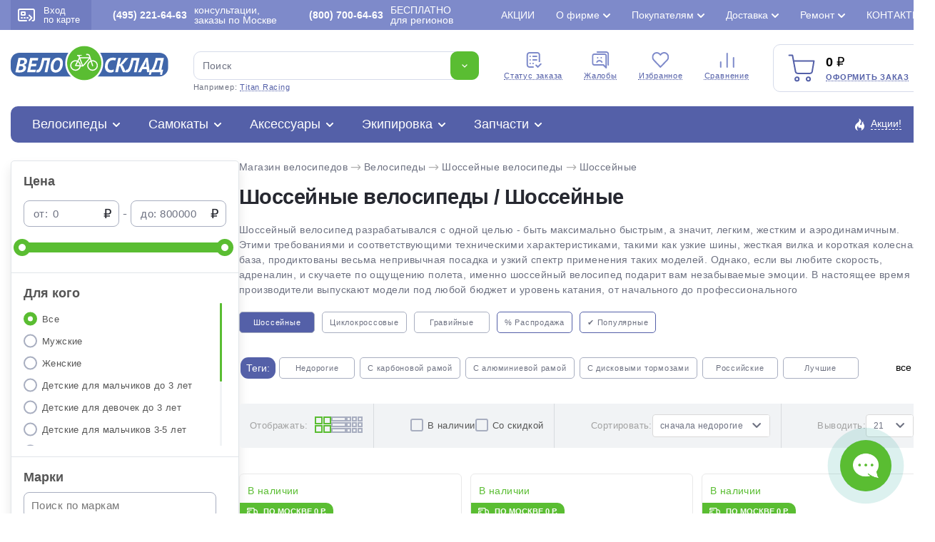

--- FILE ---
content_type: text/html; charset=utf-8
request_url: https://www.velosklad.ru/velosipedy/type/shosseynyie/shossejnye/
body_size: 41312
content:
<!DOCTYPE html>
<html lang="ru">
<head>
    <title>Шоссейные велосипеды: характеристики, цены, отзывы. Купить Шоссейные велосипеды в Интернет-магазине ВелоСклад.ру</title>
        <meta name="Description" content="Шоссейные велосипеды. Продаем Шоссейные велосипеды по низкой цене с доставкой по Москве и России.  Принимаем заказы круглосуточно. Звоните - (495) 221-64-63">
            <meta name="Keywords" Content="Шоссейные велосипеды, характеристики, цены, отзывы, Интернет-магазин, ВелоСклад.ру">
    			<link rel="canonical" href="https://www.velosklad.ru/velosipedy/type/shosseynyie/shossejnye/"/>
		<meta http-equiv="Content-Type" content="text/html; charset=utf8">
	<meta name="viewport" content="width=device-width, initial-scale=1, maximum-scale=1">
	<meta name="format-detection" content="telephone=no"> 
	<link rel="shortcut icon" href="/favicon.ico">
	<link rel="apple-touch-icon" sizes="180x180" href="/mob/favicon/apple-touch-icon.png">
 	<link rel="icon" type="image/png" sizes="32x32" href="/mob/favicon/favicon-32x32.png">
  	<link rel="icon" type="image/png" sizes="16x16" href="/mob/favicon/favicon-16x16.png">
  	<link rel="manifest" href="/mob/favicon/site.webmanifest">
  	<link rel="mask-icon" href="/mob/favicon/safari-pinned-tab.svg" color="#5bbad5">

	
    <link rel="stylesheet" href="/css/pages.css?10.611">
    	<link rel="stylesheet" href="/css/style.css?10.611">
	<link rel="stylesheet" href="/css/jquery.fancybox.min-3.5.7.css">
	<link rel="stylesheet" href="/css/simplebar.css" />
		<link rel="stylesheet" href="/css/ah-style.css?10.611" />
						<script type="application/ld+json">
	{"@context":"https:\/\/schema.org","@type":"Organization","name":"\u0412\u0435\u043b\u043e\u0421\u043a\u043b\u0430\u0434.\u0440\u0443","url":"https:\/\/www.velosklad.ru","logo":"https:\/\/www.velosklad.ru\/img\/header\/logo.svg","contactPoint":{"@type":"ContactPoint","telephone":"+7 (800) 700-64-63","contactType":"customer service"},"sameAs":["https:\/\/www.youtube.com\/user\/VeloSklad","https:\/\/vk.com\/velosklad_ru","https:\/\/dzen.ru\/velosklad","https:\/\/twitter.com\/Velosklad","https:\/\/ok.ru\/group\/53486423310518\/","https:\/\/t.me\/VeloskladRu","https:\/\/www.tiktok.com\/@velosklad"]}
	</script>
	
</head>

<body>
<script>
var dostavkaMSK = sumallzakaz = actcrt = 0;
 var CountMainSearch = 1;  var getPoiskFiltrParentType = 0;
var getPoiskFiltrType = 0;
var getPoiskFiltrBrand = 0;
var mbVersNo = 0;
 var SelectConstructorMain = true;
</script>
<div class="topPanelPageAll">
	<div class="topPanelPageAllItem">
		<div class="logomini"><img src="/img/logomin.svg"></div>
		<div class="menu">
			<div><a href="/velosipedy/">Велосипеды</a></div>
			<div><a href="/samokat/">Самокаты</a></div>
			<div><a href="/velosipedy-accessory/">Аксессуары</a></div>
			<div><a href="/velosipedy-ekipirovka/">Экипировка</a></div>
			<div><a href="/velosipedy-parts/">Запчасти</a></div>
		</div>
		<div class="iconstab">
			<div class="rowico">
				<a href="/velosipedy/favorites/">
					<img src="/img/header/favourites_w.svg">
										<span class="cart-quantity-top outCountFavoritetop" style="display:none;">0</span>
									</a>
			</div>
			<div class="rowico">
				<a href="/compare/">
					<img src="/img/header/compare_w.svg">
										<span class="cart-quantity-top outCountComparetop" style="display:none;">0</span>
									</a>
			</div>
			<div class="rowico">
				<a href="/basket/">
					<img src="/img/header/cart_w.svg">
										<span class="cart-quantity-top AddCountChar outCountMain" style="display:none;">0</span>
									</a>
			</div>
		</div>
	</div>
</div>

	<div class="wrapper">
		<header class="header">
			<div class="header__top">
				<div class="header__top__container">
					<div class="header__enter">
						<a href="#modal" data-fancybox>
							<span><img src="/img/header/card.svg" alt=""></span>
							Вход <br> по карте
						</a>
					</div>
					<div class="header__phone">
						<a rel="nofollow" href="/contact/"><b>(495) 221-64-63</b> консультации, заказы по Москве</a>
					</div>
					<div class="header__phone">
						<a rel="nofollow" href="/contact/"><b>(800) 700-64-63</b>БЕСПЛАТНО <br>для регионов</a>
					</div>

					<ul class="header__top-links top-links">
                        						<li >
							<a href="/action/">Акции</a>
                            						</li>
                        						<li class="top-links__list">
							<a href="#">О фирме</a>
                            							<ul>
                                								<li><a href="/velomagazin/">История компании</a></li>
                                								<li><a href="/nashi-preimuschestva/">Наши преимущества</a></li>
                                								<li><a href="/staff-velo/">Сотрудники</a></li>
                                								<li><a href="/velo-comment/">Отзывы о ВелоСклад</a></li>
                                								<li><a href="/video/?type=1">Видео о фирме</a></li>
                                								<li><a href="/video/">Видео обзоры</a></li>
                                								<li><a href="/velo-news/">Новости</a></li>
                                								<li><a href="/partnerskaya-programma/">Партнерская программа</a></li>
                                								<li><a href="/velosklad-smi/">Мы в СМИ</a></li>
                                								<li><a href="/opt/">Оптовикам</a></li>
                                								<li><a href="/vakansii/">Вакансии</a></li>
                                							</ul>
                            						</li>
                        						<li class="top-links__list">
							<a href="#">Покупателям</a>
                            							<ul>
                                								<li><a href="/kak-vybrat-velosiped/">Как выбрать велосипед?</a></li>
                                								<li><a href="/oplata/">Способы оплаты</a></li>
                                								<li><a href="/return/">Возврат и обмен</a></li>
                                								<li><a href="/brand/">Каталог марок</a></li>
                                								<li><a href="/velo-cashback/">Дисконтная карта и кэшбэк</a></li>
                                								<li><a href="/gift-certificate/">Подарочный сертификат</a></li>
                                								<li><a href="/sezonnoe-hranenie/">Сезонное хранение</a></li>
                                								<li><a href="/velo-trade-in/">Вело Трейд-ин</a></li>
                                								<li><a href="/velo-obzor/">Статьи о велосипедах</a></li>
                                								<li><a href="/video/?type=3">Видео о велосипедах</a></li>
                                								<li><a href="/velo-help/">Вопросы и ответы</a></li>
                                								<li><a href="/option-velo/">Особенности велосипедов</a></li>
                                								<li><a href="/settings-velo/">Регулировки и настройки</a></li>
                                							</ul>
                            						</li>
                        						<li class="top-links__list">
							<a href="#">Доставка</a>
                            							<ul>
                                								<li><a href="/velosipedy-dostavka/">Доставка велосипедов по Москве</a></li>
                                								<li><a href="/delivery-russia/">Доставка велосипедов по России</a></li>
                                								<li><a href="/velosipedy-dostavka/#getpoint">Доставка в пункты самовывоза</a></li>
                                							</ul>
                            						</li>
                        						<li class="top-links__list">
							<a href="#">Ремонт</a>
                            							<ul>
                                								<li><a href="/velomagazin-garantia/">Гарантия</a></li>
                                								<li><a href="/velomaster/">Веломастерская</a></li>
                                								<li><a href="/viezdnoi-veloremont/">Выездной велоремонт</a></li>
                                								<li><a href="/velo-obzor/tema/obslujivanie-velosipeda-remont/">Статьи о ремонте</a></li>
                                								<li><a href="/video/?type=2">Видео о ремонте</a></li>
                                							</ul>
                            						</li>
                        						<li >
							<a href="/contact/">Контакты</a>
                            						</li>
                        					</ul>

				</div>
			</div>


			<div class="header__container">

				<div class="header__middle">
					<div class="header__middle-logo">
						<a href="/"><img src="/img/header/logo.svg" alt="Велосипеды с доставкой по России. Интернет магазин велосипедов ВелоСклад"></a>
					</div>

					<form action="/velosipedy/poiskall/" class="header__middle-search _search-paste search">
						<div class="header__middle-input">
							<input autocomplete="off" type="text" name="text" data-error="Ошибка" placeholder="Поиск" class="input jsTopsearch">
							<button type="submit" class="button">
								<img src="/img/down.svg" alt="">
							</button>
														<div class="search_top_panel">
							 <div class="search_top_panel_items">
								<div class="search_top_item1">
																		<div class="item1_1">
																				<div class="search_kyestop">Forward Hardi</div>
																				<div class="search_kyestop">Merida Big.Nine</div>
																				<div class="search_kyestop">Stark Tank</div>
																				<div class="search_kyestop">Aspect Air</div>
																				<div class="search_kyestop">Foxx Aragon</div>
																				<div class="search_kyestop">Titan Racing</div>
																			</div>
																		<div class="item1_2">
										<div class="tnametop">Категории</div>
										<div class="namecat"><a href="/velosipedy/">Велосипеды</a> <span>1 148</span></div>
										<div class="namecat"><a href="/samokat/">Самокаты</a> <span>111</span></div>
										<div class="namecat"><a href="/velosipedy-accessory/">Аксессуары</a> <span>630</span></div>
										<div class="namecat"><a href="/velosipedy-ekipirovka/">Экипировка</a> <span>311</span></div>
										<div class="namecat"><a href="/velosipedy-parts/">Запчасти</a> <span>1 092</span></div>
									</div>
								</div>
								<div class="search_top_item2">
																		<div class="tnametop">Популярные товары</div>
									<div class="search_top_new_bike">
																				<div class="search_top_new_bike_item">
											<div><img src="/i/models/big/22830.jpg"></div>
											<div>
												<div class="bname"><a href="/velosipedy/bike/22830/stels-navigator-900-md-29-f020/">Велосипед Stels Navigator 900 MD 29 F020 (2021)</a></div>
												<div class="bprice">22 000 ₽</div>
											</div>
										</div>
																				<div class="search_top_new_bike_item">
											<div><img src="/i/models/big/28378.jpg"></div>
											<div>
												<div class="bname"><a href="/velosipedy/bike/28378/cube-attention-pro-29/">Велосипед Cube Attention Pro 29 (2025)</a></div>
												<div class="bprice">92 900 ₽</div>
											</div>
										</div>
																				<div class="search_top_new_bike_item">
											<div><img src="/i/models/big/28376.jpg"></div>
											<div>
												<div class="bname"><a href="/velosipedy/bike/28376/cube-aim-slx-29/">Велосипед Cube Aim SLX 29 (2025)</a></div>
												<div class="bprice">83 500 ₽</div>
											</div>
										</div>
																				<div class="search_top_new_bike_item">
											<div><img src="/i/models/big/28290.jpg"></div>
											<div>
												<div class="bname"><a href="/velosipedy/bike/28290/cube-reaction-pro-29/">Велосипед Cube Reaction Pro 29 (2025)</a></div>
												<div class="bprice">114 900 ₽</div>
											</div>
										</div>
															
									</div>
								</div>
							 </div>
							</div>

							<div class="search__list jsAddTextRezultPoisk searchListItemsNew" id="search_list_scrol">
                               							</div>
						</div>
						<div class="header__middle-example">
							Например: <span class="_example">Titan Racing</span>
						</div>
					</form>


					<ul class="header__middle-menu">
						<li>
							<a href="/statusorder/"><span><img src="/img/header/menu1.svg" alt="Cтатус заказа - Интернет магазин велосипедов ВелоСклад"></span> Cтатус заказа</a>
						</li>
						<li>
							<a href="/contact/?tema=complaint#form-contact"><span><img src="/img/header/menu2.svg" alt="Жалобы - Интернет магазин велосипедов ВелоСклад"></span> Жалобы</a>
						</li>
						<li>
						    							<span class="cart-quantity-top outCountFavoritetop" style="display:none;">0</span>
														<a rel="nofollow" href="/velosipedy/favorites/"><span><img src="/img/header/menu3.svg" alt="Избранное - Интернет магазин велосипедов ВелоСклад"></span> Избранное</a>
						</li>
						<li>
						    							<span class="cart-quantity-top outCountComparetop" style="display:none;">0</span>
														<a rel="nofollow" href="/compare/"><span><img src="/img/header/menu4.svg" alt="Сравнение - Интернет магазин велосипедов ВелоСклад"></span> Сравнение</a>
						</li>
					</ul>

					<div class="header__middle-card">
						<div class="header__middle-cardIcon">
							<img src="/img/header/cart.svg" alt="Оформить заказ - ВелоСклад">
														<span class="cart-quantity AddCountChar outCountMain" style="display:none;">0</span>
													</div>
						<div class="header__middle-price">
							<span class="total-price rub AddSummChar">0</span>
							<a onclick="ym(51453,'reachGoal','go_to_the_shopping_cart'); return true;" href="/basket/">Оформить заказ</a>
						</div>
					</div>
				</div>

				<div class="header__bottom">
					<div class="header__bottom-item">
						<div class="header__bottom-title">
                            							<a href="/velosipedy/">Велосипеды</a>
							<div class="header__bottom-list">

								<ul class="header__bottom-tabs">
									<li>
										<a href="/velosipedy/sale/"><img class="mainMenuIcon" src="/imagelib/icon-catalog/velosipedy-svg/sale.svg" alt="Скидки на велосипеды"> Скидки на велосипеды</a>
										<ul>
											<li><a href="/velosipedy/bigsale/">Распродажа велосипедов по типам</a></li>
											<li><a href="/velosipedy/brandsbigsale/">Распродажа велосипедов по маркам</a></li>
											<li><a href="/velosipedy/sale/">Велосипеды со скидкой >20%</a></li>
											<li><a href="/velosipedy/hit/">Хиты продаж</a></li>
										</ul>
									</li>

																		<li>
										<a><img class="mainMenuIcon" src="/imagelib/icon-catalog/velosipedy-svg/brand.svg" alt="Подбор велосипедов"> Подбор велосипедов</a>
										<ul>
																						<li><a title="Велосипеды Мужские" href="/velosipedy/gender/men/">Мужские велосипеды</a></li>
																						<li><a title="Велосипеды Женские" href="/velosipedy/gender/women/">Женские велосипеды</a></li>
																						<li><a title="Велосипеды Детские для мальчиков до 3 лет" href="/velosipedy/gender/children-boys-3-years/">Детские для мальчиков до 3 лет</a></li>
																						<li><a title="Велосипеды Детские для девочек до 3 лет" href="/velosipedy/gender/children-girls-3-years/">Детские для девочек до 3 лет</a></li>
																						<li><a title="Велосипеды Детские для мальчиков 3-5 лет" href="/velosipedy/gender/children-boys-3-5-years/">Детские для мальчиков 3-5 лет</a></li>
																						<li><a title="Велосипеды Детские для девочек 3-5 лет" href="/velosipedy/gender/children-girls-3-5-years/">Детские для девочек 3-5 лет</a></li>
																						<li><a title="Велосипеды Детские для мальчиков 5-9 лет" href="/velosipedy/gender/children-boys-5-9-years/">Детские для мальчиков 5-9 лет</a></li>
																						<li><a title="Велосипеды Детские для девочек 5-9 лет" href="/velosipedy/gender/children-girls-5-9-years/">Детские для девочек 5-9 лет</a></li>
																						<li><a title="Велосипеды Подростковые для мальчиков 9-13 лет" href="/velosipedy/gender/teenage-boys-9-13-years/">Подростковые для мальчиков 9-13 лет</a></li>
																						<li><a title="Велосипеды Подростковые для девочек 9-13 лет" href="/velosipedy/gender/teenage-girls-9-13-years/">Подростковые для девочек 9-13 лет</a></li>
																					</ul>
									</li>
                                    									<li>
										<a href="/velosipedy/type/gornye/"><img class="mainMenuIcon" src="/imagelib/icon-catalog/velosipedy-svg/gornye.svg" alt="Горные велосипеды"> Горные велосипеды</a>
										                                                                                <ul>
                                            											<li><a href="/velosipedy/type/gornye/gornye-26/">Горные 26</a></li>
                                            											<li><a href="/velosipedy/type/gornye/gornye-27-5/">Горные 27.5</a></li>
                                            											<li><a href="/velosipedy/type/gornye/gornye-29/">Горные 29</a></li>
                                            											<li><a href="/velosipedy/type/gornye/fat-bike/">Фэтбайки</a></li>
                                            											<li><a href="/velosipedy/type/gornye/polu-fat-bike/">Полуфэтбайки</a></li>
                                            											 																						<li>
											<div class="bestItemsMenu">
												<div class="imgSVG"><img width="23" src="/img/icon/saleCat.svg"></div>
												<div><a href="/velosipedy/type/gornye/sale/">Распродажа горных велосипедов</a></div>
											</div>
											</li>
											
											<li>
											<div class="bestItemsMenu">
												<div class="imgSVG"><img width="21" src="/img/icon/best2.svg"></div>
												<div><a href="/velosipedy/type/gornye/best/"> Популярные горные велосипеды</a></div>
											</div>
											</li>
										</ul>
                                        									</li>
                                    									<li>
										<a href="/velosipedy/type/zhenskie/"><img class="mainMenuIcon" src="/imagelib/icon-catalog/velosipedy-svg/zhenskie.svg" alt="Женские велосипеды"> Женские велосипеды</a>
										                                                                                <ul>
                                            											<li><a href="/velosipedy/type/zhenskie/sportivnye/">Спортивные</a></li>
                                            											<li><a href="/velosipedy/type/zhenskie/turistitcheskie-s-krylyami-i-bagazhnikom/">Туристические с крыльями и багажником</a></li>
                                            											<li><a href="/velosipedy/type/zhenskie/kruizery/">Круизеры</a></li>
                                            											<li><a href="/velosipedy/type/zhenskie/komfortnye/">Комфортные</a></li>
                                            											 																						<li>
											<div class="bestItemsMenu">
												<div class="imgSVG"><img width="23" src="/img/icon/saleCat.svg"></div>
												<div><a href="/velosipedy/type/zhenskie/sale/">Распродажа женских велосипедов</a></div>
											</div>
											</li>
											
											<li>
											<div class="bestItemsMenu">
												<div class="imgSVG"><img width="21" src="/img/icon/best2.svg"></div>
												<div><a href="/velosipedy/type/zhenskie/best/"> Популярные женские велосипеды</a></div>
											</div>
											</li>
										</ul>
                                        									</li>
                                    									<li>
										<a href="/velosipedy/type/detskie/"><img class="mainMenuIcon" src="/imagelib/icon-catalog/velosipedy-svg/detskie.svg" alt="Детские велосипеды"> Детские велосипеды</a>
										                                                                                <ul>
                                            											<li><a href="/velosipedy/type/detskie/begovely/">Беговелы</a></li>
                                            											<li><a href="/velosipedy/type/detskie/trekhkolesnye/">Трехколесные</a></li>
                                            											<li><a href="/velosipedy/type/detskie/detskie-1-5-3-let/">Детские (1.5-3 лет)</a></li>
                                            											<li><a href="/velosipedy/type/detskie/detskie-3-5-let/">Детские (3-5 лет)</a></li>
                                            											<li><a href="/velosipedy/type/detskie/detskie-5-9-let/">Детские (5-9 лет)</a></li>
                                            											 																						<li>
											<div class="bestItemsMenu">
												<div class="imgSVG"><img width="23" src="/img/icon/saleCat.svg"></div>
												<div><a href="/velosipedy/type/detskie/sale/">Распродажа детских велосипедов</a></div>
											</div>
											</li>
											
											<li>
											<div class="bestItemsMenu">
												<div class="imgSVG"><img width="21" src="/img/icon/best2.svg"></div>
												<div><a href="/velosipedy/type/detskie/best/"> Популярные детские велосипеды</a></div>
											</div>
											</li>
										</ul>
                                        									</li>
                                    									<li>
										<a href="/velosipedy/type/podrostkovyie/"><img class="mainMenuIcon" src="/imagelib/icon-catalog/velosipedy-svg/podrostkovyie.svg" alt="Подростковые велосипеды"> Подростковые велосипеды</a>
										                                                                                <ul>
                                            											<li><a href="/velosipedy/type/podrostkovyie/dlya-maltchikov/">Для мальчиков</a></li>
                                            											<li><a href="/velosipedy/type/podrostkovyie/dlya-devotchek/">Для девочек</a></li>
                                            											<li><a href="/velosipedy/type/podrostkovyie/dvukhpodvesy/">Двухподвесы</a></li>
                                            											 																						<li>
											<div class="bestItemsMenu">
												<div class="imgSVG"><img width="23" src="/img/icon/saleCat.svg"></div>
												<div><a href="/velosipedy/type/podrostkovyie/sale/">Распродажа подростковых велосипедов</a></div>
											</div>
											</li>
											
											<li>
											<div class="bestItemsMenu">
												<div class="imgSVG"><img width="21" src="/img/icon/best2.svg"></div>
												<div><a href="/velosipedy/type/podrostkovyie/best/"> Популярные подростковые велосипеды</a></div>
											</div>
											</li>
										</ul>
                                        									</li>
                                    									<li>
										<a href="/velosipedy/type/dorozhnyie/"><img class="mainMenuIcon" src="/imagelib/icon-catalog/velosipedy-svg/dorozhnyie.svg" alt="Дорожные велосипеды"> Дорожные велосипеды</a>
										                                                                                <ul>
                                            											<li><a href="/velosipedy/type/dorozhnyie/turistitcheskie-s-krylyami-i-bagazhnikom/">Туристические с крыльями и багажником</a></li>
                                            											<li><a href="/velosipedy/type/dorozhnyie/gorodskie/">Городские</a></li>
                                            											<li><a href="/velosipedy/type/dorozhnyie/tandemy/">Тандемы</a></li>
                                            											 																						<li>
											<div class="bestItemsMenu">
												<div class="imgSVG"><img width="23" src="/img/icon/saleCat.svg"></div>
												<div><a href="/velosipedy/type/dorozhnyie/sale/">Распродажа дорожных велосипедов</a></div>
											</div>
											</li>
											
											<li>
											<div class="bestItemsMenu">
												<div class="imgSVG"><img width="21" src="/img/icon/best2.svg"></div>
												<div><a href="/velosipedy/type/dorozhnyie/best/"> Популярные дорожные велосипеды</a></div>
											</div>
											</li>
										</ul>
                                        									</li>
                                    									<li>
										<a href="/velosipedy/type/gornye-comfort/"><img class="mainMenuIcon" src="/imagelib/icon-catalog/velosipedy-svg/gornye-comfort.svg" alt="Комфортные велосипеды"> Комфортные велосипеды</a>
										                                                                                <ul>
                                            											<li><a href="/velosipedy/type/gornye-comfort/khardtejly/">Хардтейлы</a></li>
                                            											<li><a href="/velosipedy/type/gornye-comfort/kruizery/">Круизеры</a></li>
                                            											 																						<li>
											<div class="bestItemsMenu">
												<div class="imgSVG"><img width="23" src="/img/icon/saleCat.svg"></div>
												<div><a href="/velosipedy/type/gornye-comfort/sale/">Распродажа комфортных велосипедов</a></div>
											</div>
											</li>
											
											<li>
											<div class="bestItemsMenu">
												<div class="imgSVG"><img width="21" src="/img/icon/best2.svg"></div>
												<div><a href="/velosipedy/type/gornye-comfort/best/"> Популярные комфортные велосипеды</a></div>
											</div>
											</li>
										</ul>
                                        									</li>
                                    									<li>
										<a href="/velosipedy/type/skladnyie/"><img class="mainMenuIcon" src="/imagelib/icon-catalog/velosipedy-svg/skladnyie.svg" alt="Складные велосипеды"> Складные велосипеды</a>
										                                                                                <ul>
                                            											<li><a href="/velosipedy/type/skladnyie/kompaktnye-12-16-18/">Компактные 12, 16, 18</a></li>
                                            											<li><a href="/velosipedy/type/skladnyie/progulotchnye-20/">Прогулочные 20</a></li>
                                            											<li><a href="/velosipedy/type/skladnyie/dorozhnye-24/">Дорожные 24</a></li>
                                            											<li><a href="/velosipedy/type/skladnyie/polnorazmernye-26-29/">Полноразмерные  26-29</a></li>
                                            											 																						<li>
											<div class="bestItemsMenu">
												<div class="imgSVG"><img width="23" src="/img/icon/saleCat.svg"></div>
												<div><a href="/velosipedy/type/skladnyie/sale/">Распродажа складных велосипедов</a></div>
											</div>
											</li>
											
											<li>
											<div class="bestItemsMenu">
												<div class="imgSVG"><img width="21" src="/img/icon/best2.svg"></div>
												<div><a href="/velosipedy/type/skladnyie/best/"> Популярные складные велосипеды</a></div>
											</div>
											</li>
										</ul>
                                        									</li>
                                    									<li>
										<a href="/velosipedy/type/dvuhpodvesy/"><img class="mainMenuIcon" src="/imagelib/icon-catalog/velosipedy-svg/dvuhpodvesy.svg" alt="Двухподвесы велосипеды"> Двухподвесы велосипеды</a>
										                                                                                <ul>
                                            											<li><a href="/velosipedy/type/dvuhpodvesy/dvukhpodvesy-26/">Двухподвесы 26</a></li>
                                            											<li><a href="/velosipedy/type/dvuhpodvesy/dvukhpodvesy-27-5/">Двухподвесы 27.5</a></li>
                                            											<li><a href="/velosipedy/type/dvuhpodvesy/dvukhpodvesy-29/">Двухподвесы 29</a></li>
                                            											 																						<li>
											<div class="bestItemsMenu">
												<div class="imgSVG"><img width="23" src="/img/icon/saleCat.svg"></div>
												<div><a href="/velosipedy/type/dvuhpodvesy/sale/">Распродажа двухподвесных велосипедов</a></div>
											</div>
											</li>
											
											<li>
											<div class="bestItemsMenu">
												<div class="imgSVG"><img width="21" src="/img/icon/best2.svg"></div>
												<div><a href="/velosipedy/type/dvuhpodvesy/best/"> Популярные двухподвесы велосипеды</a></div>
											</div>
											</li>
										</ul>
                                        									</li>
                                    									<li>
										<a href="/velosipedy/type/hardtejly-extreme/"><img class="mainMenuIcon" src="/imagelib/icon-catalog/velosipedy-svg/hardtejly-extreme.svg" alt="Экстремальные велосипеды"> Экстремальные велосипеды</a>
										                                                                                <ul>
                                            											<li><a href="/velosipedy/type/hardtejly-extreme/strit-dert-4x-bajkerkross/">Стрит, дерт, 4X, байкеркросс</a></li>
                                            											<li><a href="/velosipedy/type/hardtejly-extreme/trial/">Триал</a></li>
                                            											<li><a href="/velosipedy/type/hardtejly-extreme/bmx/">BMX</a></li>
                                            											 																						<li>
											<div class="bestItemsMenu">
												<div class="imgSVG"><img width="23" src="/img/icon/saleCat.svg"></div>
												<div><a href="/velosipedy/type/hardtejly-extreme/sale/">Распродажа экстремальных велосипедов</a></div>
											</div>
											</li>
											
											<li>
											<div class="bestItemsMenu">
												<div class="imgSVG"><img width="21" src="/img/icon/best2.svg"></div>
												<div><a href="/velosipedy/type/hardtejly-extreme/best/"> Популярные экстремальные велосипеды</a></div>
											</div>
											</li>
										</ul>
                                        									</li>
                                    									<li>
										<a href="/velosipedy/type/elektrovelosipedy/"><img class="mainMenuIcon" src="/imagelib/icon-catalog/velosipedy-svg/elektrovelosipedy.svg" alt="Электровелосипеды велосипеды"> Электровелосипеды</a>
										                                                                                <ul>
                                            											<li><a href="/velosipedy/type/elektrovelosipedy/sportivnye/">Спортивные</a></li>
                                            											<li><a href="/velosipedy/type/elektrovelosipedy/skladnye/">Складные</a></li>
                                            											<li><a href="/velosipedy/type/elektrovelosipedy/gruzovyie/">Грузовые</a></li>
                                            											<li><a href="/velosipedy/type/elektrovelosipedy/dvukhpodvesy/">Двухподвесы</a></li>
                                            											<li><a href="/velosipedy/type/elektrovelosipedy/komfortnye/">Комфортные</a></li>
                                            											 																						<li>
											<div class="bestItemsMenu">
												<div class="imgSVG"><img width="23" src="/img/icon/saleCat.svg"></div>
												<div><a href="/velosipedy/type/elektrovelosipedy/sale/">Распродажа электровелосипедов</a></div>
											</div>
											</li>
											
											<li>
											<div class="bestItemsMenu">
												<div class="imgSVG"><img width="21" src="/img/icon/best2.svg"></div>
												<div><a href="/velosipedy/type/elektrovelosipedy/best/"> Популярные электровелосипеды</a></div>
											</div>
											</li>
										</ul>
                                        									</li>
                                    									<li>
										<a href="/velosipedy/type/shosseynyie/"><img class="mainMenuIcon" src="/imagelib/icon-catalog/velosipedy-svg/shosseynyie.svg" alt="Шоссейные велосипеды"> Шоссейные велосипеды</a>
										                                                                                <ul>
                                            											<li><a href="/velosipedy/type/shosseynyie/shossejnye/">Шоссейные</a></li>
                                            											<li><a href="/velosipedy/type/shosseynyie/tsiklokrossovye/">Циклокроссовые</a></li>
                                            											<li><a href="/velosipedy/type/shosseynyie/gravijnye/">Гравийные</a></li>
                                            											 																						<li>
											<div class="bestItemsMenu">
												<div class="imgSVG"><img width="23" src="/img/icon/saleCat.svg"></div>
												<div><a href="/velosipedy/type/shosseynyie/sale/">Распродажа шоссейных велосипедов</a></div>
											</div>
											</li>
											
											<li>
											<div class="bestItemsMenu">
												<div class="imgSVG"><img width="21" src="/img/icon/best2.svg"></div>
												<div><a href="/velosipedy/type/shosseynyie/best/"> Популярные шоссейные велосипеды</a></div>
											</div>
											</li>
										</ul>
                                        									</li>
                                    									<li>
										<a href="/velosipedy/type/gruzovyie/"><img class="mainMenuIcon" src="/imagelib/icon-catalog/velosipedy-svg/gruzovyie.svg" alt="Грузовые и другие велосипеды"> Грузовые и другие велосипеды</a>
										                                                                                <ul>
                                            											<li><a href="/velosipedy/type/gruzovyie/trehkolesnye/">Трехколесные</a></li>
                                            											<li><a href="/velosipedy/type/gruzovyie/velosipedy-pritsepy/">Велосипеды прицепы</a></li>
                                            											<li><a href="/velosipedy/type/gruzovyie/s-motorom/">С мотором</a></li>
                                            											 																						<li>
											<div class="bestItemsMenu">
												<div class="imgSVG"><img width="23" src="/img/icon/saleCat.svg"></div>
												<div><a href="/velosipedy/type/gruzovyie/sale/">Распродажа грузовых велосипедов</a></div>
											</div>
											</li>
											
											<li>
											<div class="bestItemsMenu">
												<div class="imgSVG"><img width="21" src="/img/icon/best2.svg"></div>
												<div><a href="/velosipedy/type/gruzovyie/best/"> Популярные грузовые и другие велосипеды</a></div>
											</div>
											</li>
										</ul>
                                        									</li>
                                    								</ul>

                                								<div class="header__bottom-marks marks">
									<div class="marks__title">Марки велосипедов</div>
									<ul class="marks__list">
                                                                                                                                                                										<li ><a href="/velosipedy/brand/adriatica/">Adriatica 1</a></li>
                                                                                                                                                                                                        										<li ><a href="/velosipedy/brand/alpine-bike/">Alpine Bike 1</a></li>
                                                                                                                        										<li ><a href="/velosipedy/brand/altair/">Altair 4</a></li>
                                                                                                                        										<li ><a href="/velosipedy/brand/aspect/">Aspect 31</a></li>
                                                                                                                        										<li ><a href="/velosipedy/brand/atom/">Atom 29</a></li>
                                                                                                                        										<li ><a href="/velosipedy/brand/author/">Author 1</a></li>
                                                                                                                                                                                                                                                                                        										<li ><a href="/velosipedy/brand/benort/">Benort 4</a></li>
                                                                                                                        										<li ><a href="/velosipedy/brand/bh/">BH 7</a></li>
                                                                                                                                                                                                                                                                                        										<li ><a href="/velosipedy/brand/bold/">Bold 3</a></li>
                                                                                                                                                                                                                                                                                                                                                                        										<li ><a href="/velosipedy/brand/chopper/">Chopper 1</a></li>
                                                                                                                                                                                                        										<li ><a href="/velosipedy/brand/cord/">Cord 1</a></li>
                                                                                                                                                                                                        										<li class="marks__active"><a href="/velosipedy/brand/cube/">Cube 84</a></li>
                                                                                                                                                                                                                                                                                        										<li ><a href="/velosipedy/brand/electra/">Electra 7</a></li>
                                                                                                                        										<li class="marks__active"><a href="/velosipedy/brand/eltreco/">Eltreco 4</a></li>
                                                                                                                        										<li ><a href="/velosipedy/brand/exegol/">Exegol 1</a></li>
                                                                                                                        										<li ><a href="/velosipedy/brand/falcon-bike/">Falcon Bike 8</a></li>
                                                                                                                        										<li ><a href="/velosipedy/brand/fixie-inc/">Fixie Inc 1</a></li>
                                                                                                                                                                                                        										<li ><a href="/velosipedy/brand/format/">Format 14</a></li>
                                                                                                                        										<li class="marks__active"><a href="/velosipedy/brand/forward/">Forward 19</a></li>
                                                                                                                                                                                                        										<li ><a href="/velosipedy/brand/foxx/">Foxx 22</a></li>
                                                                                                                        										<li ><a href="/velosipedy/brand/gelbert/">Gelbert 29</a></li>
                                                                                                                        										<li ><a href="/velosipedy/brand/ghost/">Ghost 8</a></li>
                                                                                                                        										<li ><a href="/velosipedy/brand/giant/">Giant 3</a></li>
                                                                                                                                                                                                        										<li ><a href="/velosipedy/brand/globber/">Globber 13</a></li>
                                                                                                                                                                                                        										<li class="marks__active"><a href="/velosipedy/brand/hagen/">Hagen 30</a></li>
                                                                                                                        										<li ><a href="/velosipedy/brand/haibike/">Haibike 2</a></li>
                                                                                                                                                                                                        										<li ><a href="/velosipedy/brand/haro/">Haro 16</a></li>
                                                                                                                                                                                                        										<li ><a href="/velosipedy/brand/intrino/">Intrino 6</a></li>
                                                                                                                                                                                                                                                                                                                                                                                                                                                        										<li ><a href="/velosipedy/brand/marin/">Marin 23</a></li>
                                                                                                                        										<li ><a href="/velosipedy/brand/masi/">Masi 1</a></li>
                                                                                                                                                                                                        										<li ><a href="/velosipedy/brand/maxiscoo/">Maxiscoo 45</a></li>
                                                                                                                        										<li class="marks__active"><a href="/velosipedy/brand/merida/">Merida 2</a></li>
                                                                                                                                                                                                                                                                                                                                                                                                                                                        										<li ><a href="/velosipedy/brand/novatrack/">Novatrack 85</a></li>
                                                                                                                                                                                                                                                                                                                                                                                                                                                                                                                                                                                                                        										<li ><a href="/velosipedy/brand/pifagor/">Pifagor 14</a></li>
                                                                                                                                                                                                        										<li ><a href="/velosipedy/brand/polygon/">Polygon 55</a></li>
                                                                                                                        										<li ><a href="/velosipedy/brand/q-play/">Q-Play 1</a></li>
                                                                                                                        										<li ><a href="/velosipedy/brand/rock-machine/">Rock Machine 8</a></li>
                                                                                                                                                                                                                                                                                        										<li ><a href="/velosipedy/brand/royal-baby/">Royal Baby 22</a></li>
                                                                                                                        										<li ><a href="/velosipedy/brand/rush-hour/">Rush Hour 8</a></li>
                                                                                                                                                                                                                                                                                        										<li ><a href="/velosipedy/brand/scott/">Scott 38</a></li>
                                                                                                                                                                                                        										<li ><a href="/velosipedy/brand/shulz/">Shulz 19</a></li>
                                                                                                                                                                                                                                                                                        										<li ><a href="/velosipedy/brand/spinn/">Spinn 8</a></li>
                                                                                                                        										<li ><a href="/velosipedy/brand/stalker/">Stalker 2</a></li>
                                                                                                                        										<li class="marks__active"><a href="/velosipedy/brand/stark/">Stark 102</a></li>
                                                                                                                        										<li class="marks__active"><a href="/velosipedy/brand/stels/">Stels 164</a></li>
                                                                                                                                                                                                        										<li class="marks__active"><a href="/velosipedy/brand/stinger/">Stinger 40</a></li>
                                                                                                                                                                                                                                                                                                                                                                        										<li ><a href="/velosipedy/brand/superior/">Superior 30</a></li>
                                                                                                                                                                                                        										<li ><a href="/velosipedy/brand/techteam/">TechTeam 12</a></li>
                                                                                                                        										<li ><a href="/velosipedy/brand/titan-racing/">Titan Racing 51</a></li>
                                                                                                                                                                                                        										<li ><a href="/velosipedy/brand/trek/">Trek 9</a></li>
                                                                                                                                                                                                                                                                                                                                                                                                                                                                                                                                                                                                                        										<li class="marks__active"><a href="/velosipedy/brand/welt/">Welt 45</a></li>
                                                                                                                        										<li ><a href="/velosipedy/brand/wind/">Wind 14</a></li>
                                                                                                                                                                                                                                                                                                                                										<li><a rel="nofollow" href="/brand/?all=1">Все марки</a></li>
									</ul>
								</div>
							</div>
						</div>
					</div>

                    					<div class="header__bottom-item header__bottom_samokat">
						<div class="header__bottom-title">
							<a href="/samokat/">Самокаты</a>
							<div class="header__bottom-list">
								<ul class="header__bottom-tabs">
									<li><a rel="nofollow" href="/samokat/"><img class="mainMenuIcon" src="/imagelib/icon-catalog/samokat-svg/samokat.svg" alt="Все типы самокатов"> Все типы</a></li>
									<li><a href="/samokat/bigsale/"><img class="mainMenuIcon" src="/imagelib/icon-catalog/samokat-svg/bigsale.svg" alt="Самокаты со скидкой>20%"> Самокаты со скидкой>20%</a></li>
									<li><a href="/samokat/sale/"><img class="mainMenuIcon" src="/imagelib/icon-catalog/samokat-svg/sale.svg" alt="Распродажа самокатов"> Распродажа самокатов</a></li>
									<li style="margin-bottom: 20px;"><a href="/samokat/hit/"><img class="mainMenuIcon" src="/imagelib/icon-catalog/samokat-svg/hit.svg" alt="Хиты продаж самокатов"> Хиты продаж</a></li>

                                    									<li><a href="/samokat/catalog/vnedorozhnye/"><img class="mainMenuIcon" src="/imagelib/icon-catalog/samokat-svg/vnedorozhnye.svg" alt="Самокаты внедорожные"> Самокаты внедорожные</a></li>
                                    									<li><a href="/samokat/catalog/gorodskie/"><img class="mainMenuIcon" src="/imagelib/icon-catalog/samokat-svg/gorodskie.svg" alt="Самокаты городские"> Самокаты городские</a></li>
                                    									<li><a href="/samokat/catalog/begovely/"><img class="mainMenuIcon" src="/imagelib/icon-catalog/samokat-svg/begovely.svg" alt="Самокаты детские"> Самокаты детские</a></li>
                                    									<li><a href="/samokat/catalog/dvuhkolesnye/"><img class="mainMenuIcon" src="/imagelib/icon-catalog/samokat-svg/dvuhkolesnye.svg" alt="Самокаты детские двухколесные"> Самокаты детские 2-колесные</a></li>
                                    									<li><a href="/samokat/catalog/kikbordy/"><img class="mainMenuIcon" src="/imagelib/icon-catalog/samokat-svg/kikbordy.svg" alt="Самокаты кикборды"> Самокаты кикборды</a></li>
                                    									<li><a href="/samokat/catalog/sportivnye/"><img class="mainMenuIcon" src="/imagelib/icon-catalog/samokat-svg/sportivnye.svg" alt="Самокаты экстремальные"> Самокаты экстремальные</a></li>
                                    									<li><a href="/samokat/catalog/tridery/"><img class="mainMenuIcon" src="/imagelib/icon-catalog/samokat-svg/tridery.svg" alt="Самокаты тридеры"> Самокаты тридеры</a></li>
                                    									<li><a href="/samokat/catalog/elecrtosamokaty/"><img class="mainMenuIcon" src="/imagelib/icon-catalog/samokat-svg/elecrtosamokaty.svg" alt="Электросамокаты"> Электросамокаты</a></li>
                                    								</ul>

                                								<div class="header__bottom-marks marks">
									<div class="marks__title">Марки самокатов</div>
									<ul class="marks__list">
                                                                                										<li><a href="/samokat/brand/aztec/">Aztec 9</a></li>
                                                                                                                        										<li><a href="/samokat/brand/ethic/">Ethic 1</a></li>
                                                                                                                        										<li><a href="/samokat/brand/exegol/">Exegol 4</a></li>
                                                                                                                        										<li><a href="/samokat/brand/globber/">Globber 43</a></li>
                                                                                                                        										<li><a href="/samokat/brand/maxiscoo/">Maxiscoo 14</a></li>
                                                                                                                        										<li><a href="/samokat/brand/micro/">Micro 3</a></li>
                                                                                                                        										<li><a href="/samokat/brand/novatrack/">Novatrack 14</a></li>
                                                                                                                        										<li><a href="/samokat/brand/razor/">Razor 5</a></li>
                                                                                                                        										<li><a href="/samokat/brand/scool/">Scool 1</a></li>
                                                                                                                        										<li><a href="/samokat/brand/shulz/">Shulz 7</a></li>
                                                                                                                        										<li><a href="/samokat/brand/slider/">Slider 9</a></li>
                                                                                                                        										<li><a href="/samokat/brand/versatyl/">Versatyl 1</a></li>
                                                                                									</ul>
								</div>
							</div>
						</div>
					</div>

                    					<div class="header__bottom-item header__bottom_accessory">
						<div class="header__bottom-title">
							<a href="/velosipedy-accessory/">Аксессуары</a>
							<ul class="header__bottom-items">
                                								<li>
									<a  href="/velosipedy-accessory/catalog/avtobagazhniki-dlya-velosipedov/"><img class="mainMenuIcon" src="/imagelib/icon-catalog/velosipedy-accessory-svg/avtobagazhniki-dlya-velosipedov.svg" alt="Автобагажники для велосипеда"> Автобагажники для велосипеда</a>
                                                                        									<ul class="header__bottom-itemsList">
																				<li><a href="/velosipedy-accessory/catalog/avtobagazhniki-dlya-velosipedov/drugie1/">Другие</a></li>
																				<li><a href="/velosipedy-accessory/catalog/avtobagazhniki-dlya-velosipedov/na-kryshu/">На крышу</a></li>
																				<li><a href="/velosipedy-accessory/catalog/avtobagazhniki-dlya-velosipedov/na-farkop/">На фаркоп</a></li>
																			</ul>
                                    								</li>
                                								<li>
									<a  href="/velosipedy-accessory/catalog/velobagazhniki/"><img class="mainMenuIcon" src="/imagelib/icon-catalog/velosipedy-accessory-svg/velobagazhniki.svg" alt="Багажники"> Багажники</a>
                                                                        									<ul class="header__bottom-itemsList">
																				<li><a href="/velosipedy-accessory/catalog/velobagazhniki/konsolnye/">Консольные</a></li>
																				<li><a href="/velosipedy-accessory/catalog/velobagazhniki/pod-diskovyj-tormoz/">Под дисковый тормоз</a></li>
																				<li><a href="/velosipedy-accessory/catalog/velobagazhniki/standartnye/">Стандартные</a></li>
																				<li><a href="/velosipedy-accessory/catalog/velobagazhniki/fiksatory-gruza-dlya-velosipedov/">Фиксаторы груза и другое</a></li>
																			</ul>
                                    								</li>
                                								<li>
									<a  href="/velosipedy-accessory/catalog/velokompyuteryi/"><img class="mainMenuIcon" src="/imagelib/icon-catalog/velosipedy-accessory-svg/velokompyuteryi.svg" alt="Велокомпьютеры"> Велокомпьютеры</a>
                                                                        									<ul class="header__bottom-itemsList">
																				<li><a href="/velosipedy-accessory/catalog/velokompyuteryi/besprovodnye/">Беспроводные</a></li>
																				<li><a href="/velosipedy-accessory/catalog/velokompyuteryi/gadzhety-dlya-velosipeda/">Гаджеты для велосипеда</a></li>
																				<li><a href="/velosipedy-accessory/catalog/velokompyuteryi/komplektuyushchie1/">Комплектующие</a></li>
																				<li><a href="/velosipedy-accessory/catalog/velokompyuteryi/provodnye/">Проводные</a></li>
																				<li><a href="/velosipedy-accessory/catalog/velokompyuteryi/pulsometry/">Пульсометры</a></li>
																			</ul>
                                    								</li>
                                								<li>
									<a  href="/velosipedy-accessory/catalog/derzhateli-telefonov/"><img class="mainMenuIcon" src="/imagelib/icon-catalog/velosipedy-accessory-svg/derzhateli-telefonov.svg" alt="Держатели телефонов"> Держатели телефонов</a>
                                                                        								</li>
                                								<li>
									<a  href="/velosipedy-accessory/catalog/detskie-velokresla/"><img class="mainMenuIcon" src="/imagelib/icon-catalog/velosipedy-accessory-svg/detskie-velokresla.svg" alt="Детские велокресла"> Детские велокресла</a>
                                                                        									<ul class="header__bottom-itemsList">
																				<li><a href="/velosipedy-accessory/catalog/detskie-velokresla/komplektuyushchie2/">Комплектующие</a></li>
																				<li><a href="/velosipedy-accessory/catalog/detskie-velokresla/na-bagazhnik/">На багажник</a></li>
																				<li><a href="/velosipedy-accessory/catalog/detskie-velokresla/velokresla-na-ramu/">На раму</a></li>
																			</ul>
                                    								</li>
                                								<li>
									<a  style="font-weight:bolder;" href="/velosipedy-accessory/catalog/drugie-aksessuaryi/"><img class="mainMenuIcon" src="/imagelib/icon-catalog/velosipedy-accessory-svg/drugie-aksessuaryi.svg" alt="Другие велоаксессуары"> Другие велоаксессуары</a>
                                                                        									<ul class="header__bottom-itemsList">
																				<li><a href="/velosipedy-accessory/catalog/drugie-aksessuaryi/adaptery/">Адаптеры</a></li>
																				<li><a href="/velosipedy-accessory/catalog/drugie-aksessuaryi/akustika/">Акустика</a></li>
																				<li><a href="/velosipedy-accessory/catalog/drugie-aksessuaryi/velostanki/">Велостанки</a></li>
																				<li><a href="/velosipedy-accessory/catalog/drugie-aksessuaryi/lyzhi/">Лыжи</a></li>
																				<li><a href="/velosipedy-accessory/catalog/drugie-aksessuaryi/nakladki-na-rul/">Накладки на руль</a></li>
																			</ul>
                                    								</li>
                                								<li>
									<a  href="/velosipedy-accessory/catalog/velozamki/"><img class="mainMenuIcon" src="/imagelib/icon-catalog/velosipedy-accessory-svg/velozamki.svg" alt="Замки"> Замки</a>
                                                                        									<ul class="header__bottom-itemsList">
																				<li><a href="/velosipedy-accessory/catalog/velozamki/drugie-velozamki/">Другие</a></li>
																				<li><a href="/velosipedy-accessory/catalog/velozamki/na-disk/">На диск</a></li>
																				<li><a href="/velosipedy-accessory/catalog/velozamki/ramki/">Рамки</a></li>
																				<li><a href="/velosipedy-accessory/catalog/velozamki/trossovye/">Тросовые</a></li>
																				<li><a href="/velosipedy-accessory/catalog/velozamki/cepi1/">Цепи</a></li>
																			</ul>
                                    								</li>
                                								<li>
									<a  href="/velosipedy-accessory/catalog/zaschita-pera-veloramyi/"><img class="mainMenuIcon" src="/imagelib/icon-catalog/velosipedy-accessory-svg/zaschita-pera-veloramyi.svg" alt="Защита пера велорамы"> Защита пера велорамы</a>
                                                                        								</li>
                                								<li>
									<a  href="/velosipedy-accessory/catalog/zawita-pereklyuchateley/"><img class="mainMenuIcon" src="/imagelib/icon-catalog/velosipedy-accessory-svg/zawita-pereklyuchateley.svg" alt="Защита переключателей"> Защита переключателей</a>
                                                                        								</li>
                                								<li>
									<a  href="/velosipedy-accessory/catalog/velozvonki/"><img class="mainMenuIcon" src="/imagelib/icon-catalog/velosipedy-accessory-svg/velozvonki.svg" alt="Звонки"> Звонки</a>
                                                                        									<ul class="header__bottom-itemsList">
																				<li><a href="/velosipedy-accessory/catalog/velozvonki/klaksony/">Клаксоны</a></li>
																				<li><a href="/velosipedy-accessory/catalog/velozvonki/pnevmosignaly/">Пневмосигналы</a></li>
																				<li><a href="/velosipedy-accessory/catalog/velozvonki/udarnye/">Ударные</a></li>
																				<li><a href="/velosipedy-accessory/catalog/velozvonki/elektricheskie/">Электрические</a></li>
																			</ul>
                                    								</li>
                                								<li>
									<a  href="/velosipedy-accessory/catalog/zerkala/"><img class="mainMenuIcon" src="/imagelib/icon-catalog/velosipedy-accessory-svg/zerkala.svg" alt="Зеркала"> Зеркала</a>
                                                                        								</li>
                                								<li>
									<a  href="/velosipedy-accessory/catalog/instrumentyi/"><img class="mainMenuIcon" src="/imagelib/icon-catalog/velosipedy-accessory-svg/instrumentyi.svg" alt="Инструменты"> Инструменты</a>
                                                                        									<ul class="header__bottom-itemsList">
																				<li><a href="/velosipedy-accessory/catalog/instrumentyi/drugie-veloinstrumentyi/">Другие велоинструменты</a></li>
																				<li><a href="/velosipedy-accessory/catalog/instrumentyi/klyuchi-dlya-velosipedov/">Ключи для велосипедов</a></li>
																				<li><a href="/velosipedy-accessory/catalog/instrumentyi/montazhki-dlya-velosipedov/">Монтажки для велосипедов</a></li>
																				<li><a href="/velosipedy-accessory/catalog/instrumentyi/nabory/">Наборы</a></li>
																			</ul>
                                    								</li>
                                								<li>
									<a  href="/velosipedy-accessory/catalog/velokorzinyi/"><img class="mainMenuIcon" src="/imagelib/icon-catalog/velosipedy-accessory-svg/velokorzinyi.svg" alt="Корзины"> Корзины</a>
                                                                        									<ul class="header__bottom-itemsList">
																				<li><a href="/velosipedy-accessory/catalog/velokorzinyi/komplektuyushchie3/">Комплектующие</a></li>
																				<li><a href="/velosipedy-accessory/catalog/velokorzinyi/korziny-dlya-velosipedov/">Корзины для велосипедов</a></li>
																			</ul>
                                    								</li>
                                								<li>
									<a  href="/velosipedy-accessory/catalog/kryilya-dlya-velosipedov/"><img class="mainMenuIcon" src="/imagelib/icon-catalog/velosipedy-accessory-svg/kryilya-dlya-velosipedov.svg" alt="Крылья для велосипедов"> Крылья для велосипедов</a>
                                                                        									<ul class="header__bottom-itemsList">
																				<li><a href="/velosipedy-accessory/catalog/kryilya-dlya-velosipedov/zadnie1/">Задние</a></li>
																				<li><a href="/velosipedy-accessory/catalog/kryilya-dlya-velosipedov/komplekty/">Комплекты</a></li>
																				<li><a href="/velosipedy-accessory/catalog/kryilya-dlya-velosipedov/perednie1/">Передние</a></li>
																			</ul>
                                    								</li>
                                								<li>
									<a  href="/velosipedy-accessory/catalog/nasosyi/"><img class="mainMenuIcon" src="/imagelib/icon-catalog/velosipedy-accessory-svg/nasosyi.svg" alt="Насосы"> Насосы</a>
                                                                        									<ul class="header__bottom-itemsList">
																				<li><a href="/velosipedy-accessory/catalog/nasosyi/co2/">CO2</a></li>
																				<li><a href="/velosipedy-accessory/catalog/nasosyi/vysokogo-davleniya/">Высокого давления</a></li>
																				<li><a href="/velosipedy-accessory/catalog/nasosyi/nozhnye/">Ножные</a></li>
																				<li><a href="/velosipedy-accessory/catalog/nasosyi/perehodniki/">Переходники</a></li>
																				<li><a href="/velosipedy-accessory/catalog/nasosyi/ruchnye/">Ручные</a></li>
																				<li><a href="/velosipedy-accessory/catalog/nasosyi/elektro/">Электрические</a></li>
																			</ul>
                                    								</li>
                                								<li>
									<a  href="/velosipedy-accessory/catalog/podstavki-i-kronshteyny/"><img class="mainMenuIcon" src="/imagelib/icon-catalog/velosipedy-accessory-svg/podstavki-i-kronshteyny.svg" alt="Подставки, кронштейны"> Подставки, кронштейны</a>
                                                                        									<ul class="header__bottom-itemsList">
																				<li><a href="/velosipedy-accessory/catalog/podstavki-i-kronshteyny/velokronshteyny/">Велокронштейны</a></li>
																				<li><a href="/velosipedy-accessory/catalog/podstavki-i-kronshteyny/velopodstavki/">Велоподставки</a></li>
																				<li><a href="/velosipedy-accessory/catalog/podstavki-i-kronshteyny/roditelskie-ruchki/">Родительские ручки</a></li>
																			</ul>
                                    								</li>
                                								<li>
									<a  href="/velosipedy-accessory/catalog/remkomplektyi/"><img class="mainMenuIcon" src="/imagelib/icon-catalog/velosipedy-accessory-svg/remkomplektyi.svg" alt="Ремкомплекты"> Ремкомплекты</a>
                                                                        								</li>
                                								<li>
									<a  href="/velosipedy-accessory/catalog/svetootrazhateli-svetodiody/"><img class="mainMenuIcon" src="/imagelib/icon-catalog/velosipedy-accessory-svg/svetootrazhateli-svetodiody.svg" alt="Светоотражатели, светодиоды"> Светоотражатели, светодиоды</a>
                                                                        									<ul class="header__bottom-itemsList">
																				<li><a href="/velosipedy-accessory/catalog/svetootrazhateli-svetodiody/braslety/">Браслеты, клипсы</a></li>
																				<li><a href="/velosipedy-accessory/catalog/svetootrazhateli-svetodiody/na-spicy/">На спицы</a></li>
																				<li><a href="/velosipedy-accessory/catalog/svetootrazhateli-svetodiody/nakleyki/">Наклейки</a></li>
																			</ul>
                                    								</li>
                                								<li>
									<a  href="/velosipedy-accessory/catalog/velosmazki/"><img class="mainMenuIcon" src="/imagelib/icon-catalog/velosipedy-accessory-svg/velosmazki.svg" alt="Смазки и очистители"> Смазки и очистители</a>
                                                                        									<ul class="header__bottom-itemsList">
																				<li><a href="/velosipedy-accessory/catalog/velosmazki/gustye/">Густые</a></li>
																				<li><a href="/velosipedy-accessory/catalog/velosmazki/zhidkie/">Жидкие</a></li>
																				<li><a href="/velosipedy-accessory/catalog/velosmazki/sprei/">Спреи</a></li>
																			</ul>
                                    								</li>
                                								<li>
									<a  href="/velosipedy-accessory/catalog/velosumki/"><img class="mainMenuIcon" src="/imagelib/icon-catalog/velosipedy-accessory-svg/velosumki.svg" alt="Сумки"> Сумки</a>
                                                                        									<ul class="header__bottom-itemsList">
																				<li><a href="/velosipedy-accessory/catalog/velosumki/na-bagazhnik-i-drugie/">На багажник и другие</a></li>
																				<li><a href="/velosipedy-accessory/catalog/velosumki/na-ramu/">На раму</a></li>
																				<li><a href="/velosipedy-accessory/catalog/velosumki/na-rul/">На руль</a></li>
																				<li><a href="/velosipedy-accessory/catalog/velosumki/na-sedlo/">На седло</a></li>
																			</ul>
                                    								</li>
                                								<li>
									<a  href="/velosipedy-accessory/catalog/flyagi-derzhateli/"><img class="mainMenuIcon" src="/imagelib/icon-catalog/velosipedy-accessory-svg/flyagi-derzhateli.svg" alt="Фляги"> Фляги</a>
                                                                        									<ul class="header__bottom-itemsList">
																				<li><a href="/velosipedy-accessory/catalog/flyagi-derzhateli/obychnye2/">Обычные</a></li>
																				<li><a href="/velosipedy-accessory/catalog/flyagi-derzhateli/termoflyagi/">Термофляги</a></li>
																			</ul>
                                    								</li>
                                								<li>
									<a  href="/velosipedy-accessory/catalog/flyagoderzhateli/"><img class="mainMenuIcon" src="/imagelib/icon-catalog/velosipedy-accessory-svg/flyagoderzhateli.svg" alt="Флягодержатели"> Флягодержатели</a>
                                                                        								</li>
                                								<li>
									<a  href="/velosipedy-accessory/catalog/fonari/"><img class="mainMenuIcon" src="/imagelib/icon-catalog/velosipedy-accessory-svg/fonari.svg" alt="Фонари"> Фонари</a>
                                                                        									<ul class="header__bottom-itemsList">
																				<li><a href="/velosipedy-accessory/catalog/fonari/zadnie2/">Задние</a></li>
																				<li><a href="/velosipedy-accessory/catalog/fonari/komplekty-povorotniki/">Комплекты, поворотники</a></li>
																				<li><a href="/velosipedy-accessory/catalog/fonari/perednie2/">Передние</a></li>
																			</ul>
                                    								</li>
                                								<li>
									<a  href="/velosipedy-accessory/catalog/chekhly/"><img class="mainMenuIcon" src="/imagelib/icon-catalog/velosipedy-accessory-svg/chekhly.svg" alt="Чехлы"> Чехлы</a>
                                                                        									<ul class="header__bottom-itemsList">
																				<li><a href="/velosipedy-accessory/catalog/chekhly/dlya-samokatov/">Для самокатов</a></li>
																				<li><a href="/velosipedy-accessory/catalog/chekhly/dlya-skladnykh/">Для складных</a></li>
																				<li><a href="/velosipedy-accessory/catalog/chekhly/polnorazmernye/">Полноразмерные</a></li>
																			</ul>
                                    								</li>
                                							</ul>
						</div>
					</div>

                    					<div class="header__bottom-item">
						<div class="header__bottom-title">
							<a href="/velosipedy-ekipirovka/">Экипировка</a>
							<ul class="header__bottom-items">
                                								<li>
									<a href="/velosipedy-ekipirovka/catalog/bandany/"><img class="mainMenuIcon" src="/imagelib/icon-catalog/velosipedy-ekipirovka-svg/bandany.svg" alt="Банданы и шапки"> Банданы и шапки</a>
                                    																		<ul class="header__bottom-itemsList">
																				<li><a href="/velosipedy-ekipirovka/catalog/bandany/zimnie/">Зимние</a></li>
																				<li><a href="/velosipedy-ekipirovka/catalog/bandany/letnie/">Летние</a></li>
																			</ul>
                                    								</li>
                                								<li>
									<a href="/velosipedy-ekipirovka/catalog/veloryukzaki/"><img class="mainMenuIcon" src="/imagelib/icon-catalog/velosipedy-ekipirovka-svg/veloryukzaki.svg" alt="Велорюкзаки"> Велорюкзаки</a>
                                    																		<ul class="header__bottom-itemsList">
																				<li><a href="/velosipedy-ekipirovka/catalog/veloryukzaki/bolshie/">Большие</a></li>
																				<li><a href="/velosipedy-ekipirovka/catalog/veloryukzaki/obychnye3/">Обычные</a></li>
																				<li><a href="/velosipedy-ekipirovka/catalog/veloryukzaki/chehly-i-gidratory/">Чехлы и гидраторы</a></li>
																			</ul>
                                    								</li>
                                								<li>
									<a href="/velosipedy-ekipirovka/catalog/zawita/"><img class="mainMenuIcon" src="/imagelib/icon-catalog/velosipedy-ekipirovka-svg/zawita.svg" alt="Защита"> Защита</a>
                                    																		<ul class="header__bottom-itemsList">
																				<li><a href="/velosipedy-ekipirovka/catalog/zawita/drugaya/">Другая</a></li>
																				<li><a href="/velosipedy-ekipirovka/catalog/zawita/zawita-nog/">Защита ног</a></li>
																				<li><a href="/velosipedy-ekipirovka/catalog/zawita/zawita-ruk/">Защита рук</a></li>
																				<li><a href="/velosipedy-ekipirovka/catalog/zawita/zawita-shei/">Защита шеи</a></li>
																				<li><a href="/velosipedy-ekipirovka/catalog/zawita/zawita-komplekty/">Комплекты</a></li>
																			</ul>
                                    								</li>
                                								<li>
									<a href="/velosipedy-ekipirovka/catalog/kepki/"><img class="mainMenuIcon" src="/imagelib/icon-catalog/velosipedy-ekipirovka-svg/kepki.svg" alt="Кепки"> Кепки</a>
                                    																	</li>
                                								<li>
									<a href="/velosipedy-ekipirovka/catalog/shoes/"><img class="mainMenuIcon" src="/imagelib/icon-catalog/velosipedy-ekipirovka-svg/shoes.svg" alt="Обувь"> Обувь</a>
                                    																	</li>
                                								<li>
									<a href="/velosipedy-ekipirovka/catalog/odezhda/"><img class="mainMenuIcon" src="/imagelib/icon-catalog/velosipedy-ekipirovka-svg/odezhda.svg" alt="Одежда"> Одежда</a>
                                    																		<ul class="header__bottom-itemsList">
																				<li><a href="/velosipedy-ekipirovka/catalog/odezhda/dzhersi/">Джерси</a></li>
																				<li><a href="/velosipedy-ekipirovka/catalog/odezhda/kurtki-i-dozhdeviki/">Куртки и дождевики</a></li>
																				<li><a href="/velosipedy-ekipirovka/catalog/odezhda/svetootrazhayuschie-zhilety/">Светоотражающие жилеты</a></li>
																				<li><a href="/velosipedy-ekipirovka/catalog/odezhda/futbolki-i-tolstovki/">Футболки и толстовки</a></li>
																				<li><a href="/velosipedy-ekipirovka/catalog/odezhda/shorty/">Шорты и велотрусы</a></li>
																			</ul>
                                    								</li>
                                								<li>
									<a href="/velosipedy-ekipirovka/catalog/ochki/"><img class="mainMenuIcon" src="/imagelib/icon-catalog/velosipedy-ekipirovka-svg/ochki.svg" alt="Очки"> Очки</a>
                                    																	</li>
                                								<li>
									<a href="/velosipedy-ekipirovka/catalog/perchatki/"><img class="mainMenuIcon" src="/imagelib/icon-catalog/velosipedy-ekipirovka-svg/perchatki.svg" alt="Перчатки"> Перчатки</a>
                                    																		<ul class="header__bottom-itemsList">
																				<li><a href="/velosipedy-ekipirovka/catalog/perchatki/dlinnye/">Длинные</a></li>
																				<li><a href="/velosipedy-ekipirovka/catalog/perchatki/korotkie/">Короткие</a></li>
																			</ul>
                                    								</li>
                                								<li>
									<a href="/velosipedy-ekipirovka/catalog/shlemyi/"><img class="mainMenuIcon" src="/imagelib/icon-catalog/velosipedy-ekipirovka-svg/shlemyi.svg" alt="Шлемы"> Шлемы</a>
                                    																		<ul class="header__bottom-itemsList">
																				<li><a href="/velosipedy-ekipirovka/catalog/shlemyi/detskie/">Детские</a></li>
																				<li><a href="/velosipedy-ekipirovka/catalog/shlemyi/kaski-bmx/">Каски BMX</a></li>
																				<li><a href="/velosipedy-ekipirovka/catalog/shlemyi/otkrytye-kross-kantri/">Открытые кросс-кантри</a></li>
																				<li><a href="/velosipedy-ekipirovka/catalog/shlemyi/fulfejs-ehkstrim/">Фулфейс экстрим</a></li>
																			</ul>
                                    								</li>
                                							</ul>
						</div>
					</div>

                    					<div class="header__bottom-item header__bottom_parts">
						<div class="header__bottom-title">
							<a href="/velosipedy-parts/">Запчасти</a>
							<ul class="header__bottom-items">
                                								<li>
									<a href="/velosipedy-parts/catalog/amortizatoryi/"><img class="mainMenuIcon" src="/imagelib/icon-catalog/velosipedy-parts-svg/amortizatoryi.svg" alt="Амортизаторы"> Амортизаторы</a>
                                    																		<ul class="header__bottom-itemsList">
																				<li><a href="/velosipedy-parts/catalog/amortizatoryi/amortizator/">Амортизаторы</a></li>
																				<li><a href="/velosipedy-parts/catalog/amortizatoryi/amortizatoryi-komplektuyushchie/">Комплектующие</a></li>
																			</ul>
                                    								</li>
                                								<li>
									<a href="/velosipedy-parts/catalog/veloroga/"><img class="mainMenuIcon" src="/imagelib/icon-catalog/velosipedy-parts-svg/veloroga.svg" alt="Велорога"> Велорога</a>
                                    																	</li>
                                								<li>
									<a href="/velosipedy-parts/catalog/vilki/"><img class="mainMenuIcon" src="/imagelib/icon-catalog/velosipedy-parts-svg/vilki.svg" alt="Вилки"> Вилки</a>
                                    																		<ul class="header__bottom-itemsList">
																				<li><a href="/velosipedy-parts/catalog/vilki/vozdushnye-maslyanye/">Воздушные, масляные</a></li>
																				<li><a href="/velosipedy-parts/catalog/vilki/zhestkie1/">Жесткие</a></li>
																				<li><a href="/velosipedy-parts/catalog/vilki/pruzhinno-ehlastomernye/">Пружинно-эластомерные</a></li>
																			</ul>
                                    								</li>
                                								<li>
									<a href="/velosipedy-parts/catalog/vtulki/"><img class="mainMenuIcon" src="/imagelib/icon-catalog/velosipedy-parts-svg/vtulki.svg" alt="Втулки"> Втулки</a>
                                    																		<ul class="header__bottom-itemsList">
																				<li><a href="/velosipedy-parts/catalog/vtulki/vtulki-zadnie/">Задние</a></li>
																				<li><a href="/velosipedy-parts/catalog/vtulki/vilki-komplektuyushchie/">Комплектующие</a></li>
																				<li><a href="/velosipedy-parts/catalog/vtulki/vtulki-perednie/">Передние</a></li>
																			</ul>
                                    								</li>
                                								<li>
									<a href="/velosipedy-parts/catalog/vyinosyi/"><img class="mainMenuIcon" src="/imagelib/icon-catalog/velosipedy-parts-svg/vyinosyi.svg" alt="Выносы"> Выносы</a>
                                    																		<ul class="header__bottom-itemsList">
																				<li><a href="/velosipedy-parts/catalog/vyinosyi/vyinos/">Выносы</a></li>
																				<li><a href="/velosipedy-parts/catalog/vyinosyi/vyinosyi-komplektuyushchie/">Комплектующие</a></li>
																			</ul>
                                    								</li>
                                								<li>
									<a href="/velosipedy-parts/catalog/gripsyi/"><img class="mainMenuIcon" src="/imagelib/icon-catalog/velosipedy-parts-svg/gripsyi.svg" alt="Грипсы"> Грипсы</a>
                                    																		<ul class="header__bottom-itemsList">
																				<li><a href="/velosipedy-parts/catalog/gripsyi/standartnye/">Стандартные</a></li>
																				<li><a href="/velosipedy-parts/catalog/gripsyi/ehrgonomichnye/">Эргономичные</a></li>
																			</ul>
                                    								</li>
                                								<li>
									<a href="/velosipedy-parts/catalog/kameryi/"><img class="mainMenuIcon" src="/imagelib/icon-catalog/velosipedy-parts-svg/kameryi.svg" alt="Камеры"> Камеры</a>
                                    																		<ul class="header__bottom-itemsList">
																				<li><a href="/velosipedy-parts/catalog/kameryi/diametr-10-18/">Диаметр 10-18</a></li>
																				<li><a href="/velosipedy-parts/catalog/kameryi/diametr-20-24/">Диаметр 20-24</a></li>
																				<li><a href="/velosipedy-parts/catalog/kameryi/diametr-26/">Диаметр 26</a></li>
																				<li><a href="/velosipedy-parts/catalog/kameryi/diametr-27-5/">Диаметр 27.5</a></li>
																				<li><a href="/velosipedy-parts/catalog/kameryi/diametr-28/">Диаметр 28</a></li>
																				<li><a href="/velosipedy-parts/catalog/kameryi/diametr-29/">Диаметр 29</a></li>
																				<li><a href="/velosipedy-parts/catalog/kameryi/diametr-8/">Диаметр 8</a></li>
																				<li><a href="/velosipedy-parts/catalog/kameryi/kolpachki/">Колпачки</a></li>
																			</ul>
                                    								</li>
                                								<li>
									<a href="/velosipedy-parts/catalog/karetki/"><img class="mainMenuIcon" src="/imagelib/icon-catalog/velosipedy-parts-svg/karetki.svg" alt="Каретки"> Каретки</a>
                                    																		<ul class="header__bottom-itemsList">
																				<li><a href="/velosipedy-parts/catalog/karetki/karetka/">Каретки</a></li>
																				<li><a href="/velosipedy-parts/catalog/karetki/karetki-komplektuyushchie/">Комплектующие</a></li>
																			</ul>
                                    								</li>
                                								<li>
									<a href="/velosipedy-parts/catalog/kassetyi-i-treshhetki/"><img class="mainMenuIcon" src="/imagelib/icon-catalog/velosipedy-parts-svg/kassetyi-i-treshhetki.svg" alt="Кассеты и трещетки"> Кассеты и трещетки</a>
                                    																		<ul class="header__bottom-itemsList">
																				<li><a href="/velosipedy-parts/catalog/kassetyi-i-treshhetki/mnogoskorostnye/">Многоскоростные</a></li>
																				<li><a href="/velosipedy-parts/catalog/kassetyi-i-treshhetki/odnoskorostnye/">Односкоростные</a></li>
																			</ul>
                                    								</li>
                                								<li>
									<a href="/velosipedy-parts/catalog/kolesa/"><img class="mainMenuIcon" src="/imagelib/icon-catalog/velosipedy-parts-svg/kolesa.svg" alt="Колеса"> Колеса</a>
                                    																		<ul class="header__bottom-itemsList">
																				<li><a href="/velosipedy-parts/catalog/kolesa/kolesa-samokat/">Для самокатов</a></li>
																				<li><a href="/velosipedy-parts/catalog/kolesa/dopolnitelnye-kolesa-detskih-velosipedov/">Дополнительные колеса детских велосипедов</a></li>
																				<li><a href="/velosipedy-parts/catalog/kolesa/kolesa-v-sbore/">Колеса в сборе</a></li>
																				<li><a href="/velosipedy-parts/catalog/kolesa/kolesa-komplektuyushchie/">Комплектующие</a></li>
																				<li><a href="/velosipedy-parts/catalog/kolesa/oboda/">Обода</a></li>
																				<li><a href="/velosipedy-parts/catalog/kolesa/obodnye-lenty/">Ободные ленты</a></li>
																			</ul>
                                    								</li>
                                								<li>
									<a href="/velosipedy-parts/catalog/pegi/"><img class="mainMenuIcon" src="/imagelib/icon-catalog/velosipedy-parts-svg/pegi.svg" alt="Пеги"> Пеги</a>
                                    																	</li>
                                								<li>
									<a href="/velosipedy-parts/catalog/pedali/"><img class="mainMenuIcon" src="/imagelib/icon-catalog/velosipedy-parts-svg/pedali.svg" alt="Педали"> Педали</a>
                                    																		<ul class="header__bottom-itemsList">
																				<li><a href="/velosipedy-parts/catalog/pedali/kontaktnye/">Контактные</a></li>
																				<li><a href="/velosipedy-parts/catalog/pedali/metalicheskie/">Металические</a></li>
																				<li><a href="/velosipedy-parts/catalog/pedali/plastikovye/">Пластиковые</a></li>
																			</ul>
                                    								</li>
                                								<li>
									<a href="/velosipedy-parts/catalog/pereklyuchateli-manetki/"><img class="mainMenuIcon" src="/imagelib/icon-catalog/velosipedy-parts-svg/pereklyuchateli-manetki.svg" alt="Переключатели, манетки"> Переключатели, манетки</a>
                                    																		<ul class="header__bottom-itemsList">
																				<li><a href="/velosipedy-parts/catalog/pereklyuchateli-manetki/pereklyuchateli-manetki-komplektuyushchie/">Комплектующие</a></li>
																				<li><a href="/velosipedy-parts/catalog/pereklyuchateli-manetki/manetki-shiftery/">Манетки, шифтеры</a></li>
																				<li><a href="/velosipedy-parts/catalog/pereklyuchateli-manetki/pereklyuchateli-zadnie/">Переключатели задние</a></li>
																				<li><a href="/velosipedy-parts/catalog/pereklyuchateli-manetki/pereklyuchateli-perednie/">Переключатели передние</a></li>
																			</ul>
                                    								</li>
                                								<li>
									<a href="/velosipedy-parts/catalog/petuhi/"><img class="mainMenuIcon" src="/imagelib/icon-catalog/velosipedy-parts-svg/petuhi.svg" alt="Петухи"> Петухи</a>
                                    																	</li>
                                								<li>
									<a href="/velosipedy-parts/catalog/podnozhki-podstavki/"><img class="mainMenuIcon" src="/imagelib/icon-catalog/velosipedy-parts-svg/podnozhki-podstavki.svg" alt="Подножки"> Подножки</a>
                                    																	</li>
                                								<li>
									<a href="/velosipedy-parts/catalog/podsedelnyie-trubyi/"><img class="mainMenuIcon" src="/imagelib/icon-catalog/velosipedy-parts-svg/podsedelnyie-trubyi.svg" alt="Подседельные трубы"> Подседельные трубы</a>
                                    																		<ul class="header__bottom-itemsList">
																				<li><a href="/velosipedy-parts/catalog/podsedelnyie-trubyi/zhestkie2/">Жесткие</a></li>
																				<li><a href="/velosipedy-parts/catalog/podsedelnyie-trubyi/podsedelnyie-trubyi-komplektuyushchie/">Комплектующие</a></li>
																				<li><a href="/velosipedy-parts/catalog/podsedelnyie-trubyi/podpruzhinennye/">Подпружиненные</a></li>
																			</ul>
                                    								</li>
                                								<li>
									<a href="/velosipedy-parts/catalog/pokryishki/"><img class="mainMenuIcon" src="/imagelib/icon-catalog/velosipedy-parts-svg/pokryishki.svg" alt="Покрышки"> Покрышки</a>
                                    																		<ul class="header__bottom-itemsList">
																				<li><a href="/velosipedy-parts/catalog/pokryishki/sliki-polusliki/">Слики, полуслики</a></li>
																				<li><a href="/velosipedy-parts/catalog/pokryishki/universalnye/">Универсальные</a></li>
																				<li><a href="/velosipedy-parts/catalog/pokryishki/shipovannye/">Шипованные</a></li>
																			</ul>
                                    								</li>
                                								<li>
									<a href="/velosipedy-parts/catalog/ramyi/"><img class="mainMenuIcon" src="/imagelib/icon-catalog/velosipedy-parts-svg/ramyi.svg" alt="Рамы"> Рамы</a>
                                    																		<ul class="header__bottom-itemsList">
																				<li><a href="/velosipedy-parts/catalog/ramyi/ramyi-gornye/">Горные</a></li>
																				<li><a href="/velosipedy-parts/catalog/ramyi/ramyi-dvuhpodvesy/">Двухподвесы</a></li>
																				<li><a href="/velosipedy-parts/catalog/ramyi/ramyi-detskie/">Детские</a></li>
																				<li><a href="/velosipedy-parts/catalog/ramyi/ramyi-shosseynyie/">Шоссейные</a></li>
																			</ul>
                                    								</li>
                                								<li>
									<a href="/velosipedy-parts/catalog/rulevyie-kolonki/"><img class="mainMenuIcon" src="/imagelib/icon-catalog/velosipedy-parts-svg/rulevyie-kolonki.svg" alt="Рулевые колонки"> Рулевые колонки</a>
                                    																	</li>
                                								<li>
									<a href="/velosipedy-parts/catalog/ruli/"><img class="mainMenuIcon" src="/imagelib/icon-catalog/velosipedy-parts-svg/ruli.svg" alt="Рули"> Рули</a>
                                    																		<ul class="header__bottom-itemsList">
																				<li><a href="/velosipedy-parts/catalog/ruli/izognutye/">Изогнутые</a></li>
																				<li><a href="/velosipedy-parts/catalog/ruli/ruli-komplektuyushchie/">Комплектующие</a></li>
																				<li><a href="/velosipedy-parts/catalog/ruli/pryamye/">Прямые</a></li>
																			</ul>
                                    								</li>
                                								<li>
									<a href="/velosipedy-parts/catalog/sedla/"><img class="mainMenuIcon" src="/imagelib/icon-catalog/velosipedy-parts-svg/sedla.svg" alt="Седла"> Седла</a>
                                    																		<ul class="header__bottom-itemsList">
																				<li><a href="/velosipedy-parts/catalog/sedla/sedla-komplektuyushchie/">Комплектующие</a></li>
																				<li><a href="/velosipedy-parts/catalog/sedla/sedla-komfortnye/">Комфортные</a></li>
																				<li><a href="/velosipedy-parts/catalog/sedla/sedla-sportivnye/">Спортивные</a></li>
																			</ul>
                                    								</li>
                                								<li>
									<a href="/velosipedy-parts/catalog/spicyi/"><img class="mainMenuIcon" src="/imagelib/icon-catalog/velosipedy-parts-svg/spicyi.svg" alt="Спицы"> Спицы</a>
                                    																	</li>
                                								<li>
									<a href="/velosipedy-parts/catalog/tormoza/"><img class="mainMenuIcon" src="/imagelib/icon-catalog/velosipedy-parts-svg/tormoza.svg" alt="Тормоза"> Тормоза</a>
                                    																		<ul class="header__bottom-itemsList">
																				<li><a href="/velosipedy-parts/catalog/tormoza/v-brake/">V-Brake</a></li>
																				<li><a href="/velosipedy-parts/catalog/tormoza/diskovye/">Дисковые</a></li>
																				<li><a href="/velosipedy-parts/catalog/tormoza/komplektujushhie/">Комплектующие</a></li>
																			</ul>
                                    								</li>
                                								<li>
									<a href="/velosipedy-parts/catalog/tormoznyieskorostnyie-trosyi/"><img class="mainMenuIcon" src="/imagelib/icon-catalog/velosipedy-parts-svg/tormoznyieskorostnyie-trosyi.svg" alt="Тормозные/скоростные тросы"> Тормозные/скоростные тросы</a>
                                    																		<ul class="header__bottom-itemsList">
																				<li><a href="/velosipedy-parts/catalog/tormoznyieskorostnyie-trosyi/tormoznyieskorostnyie-trosyi-komplektuyushchie/">Комплектующие</a></li>
																				<li><a href="/velosipedy-parts/catalog/tormoznyieskorostnyie-trosyi/opletki/">Оплетки</a></li>
																				<li><a href="/velosipedy-parts/catalog/tormoznyieskorostnyie-trosyi/trosy-skorostnye/">Тросы скоростные</a></li>
																				<li><a href="/velosipedy-parts/catalog/tormoznyieskorostnyie-trosyi/trosy-tormoznye/">Тросы тормозные</a></li>
																			</ul>
                                    								</li>
                                								<li>
									<a href="/velosipedy-parts/catalog/cepi/"><img class="mainMenuIcon" src="/imagelib/icon-catalog/velosipedy-parts-svg/cepi.svg" alt="Цепи"> Цепи</a>
                                    																		<ul class="header__bottom-itemsList">
																				<li><a href="/velosipedy-parts/catalog/cepi/cepi-komplektuyushchie/">Комплектующие</a></li>
																				<li><a href="/velosipedy-parts/catalog/cepi/cep/">Цепи</a></li>
																			</ul>
                                    								</li>
                                								<li>
									<a href="/velosipedy-parts/catalog/shatunyi/"><img class="mainMenuIcon" src="/imagelib/icon-catalog/velosipedy-parts-svg/shatunyi.svg" alt="Шатуны, системы"> Шатуны, системы</a>
                                    																		<ul class="header__bottom-itemsList">
																				<li><a href="/velosipedy-parts/catalog/shatunyi/shatunyi-komplektuyushchie/">Комплектующие</a></li>
																				<li><a href="/velosipedy-parts/catalog/shatunyi/sistemyi/">Системы</a></li>
																				<li><a href="/velosipedy-parts/catalog/shatunyi/shatun/">Шатуны</a></li>
																			</ul>
                                    								</li>
                                								<li>
									<a href="/velosipedy-parts/catalog/yekscentriki/"><img class="mainMenuIcon" src="/imagelib/icon-catalog/velosipedy-parts-svg/yekscentriki.svg" alt="Эксцентрики"> Эксцентрики</a>
                                    																		<ul class="header__bottom-itemsList">
																				<li><a href="/velosipedy-parts/catalog/yekscentriki/dlja-vtulki-kolesa/">Для втулки колеса</a></li>
																				<li><a href="/velosipedy-parts/catalog/yekscentriki/dlja-podsedelnoj-truby/">Для подседельной трубы</a></li>
																			</ul>
                                    								</li>
                                							</ul>
						</div>
					</div>
										<div class="pageAllmainAction">
					<img width="13" src="/img/icon/fair.svg"> <a href="https://www.velosklad.ru/action/#n4920">Акции!</a>
					</div>	
					
				</div>
			</div>
		</header>

		<main class="page">
			<div class="container">
				<div class="ah-main">

										<div class="ah-sidebar">
						

						<div class="ah-filter js-spoiler js-spoiler-double">
							<form name="getPoiskForm" action="/velosipedy/type/shosseynyie/" method="get" id="filter-form" class="SearchMain veloFormAction">
							<input type="hidden" name="searchall" valindex="velosipedy" value="1">
							<div class="ah-filter__block">
								<div class="ah-filter-block js-spoiler-item active">
									<div class="ah-filter-block__top">
										<div class="ah-filter-block__title">
											Цена
										</div>
									</div>
									<div class="ah-filter-block__body js-spoiler-body active">
										<div class="ah-slider-price">
												<div data-range class="filter__column-range">
													<div class="filter__column-inputs inputsCategory">
														<div class="filter__column-input">
															<input data-range-from="0" value="0" autocomplete="off" type="text" name="cena1" data-error="Ошибка" placeholder="" class="input formSerchOnchange">
															<span>от:</span>
														</div>
														<span>-</span>
														<div class="filter__column-input">
															<input data-range-to="800000" value="800000" autocomplete="off" type="text" name="cena2" data-error="Ошибка" placeholder="" class="input formSerchOnchange">
															<span>до:</span>
														</div>
													</div>
													<div data-range-item class="filter__column-line"></div>
												</div>
										</div>
									</div>
								</div>
							</div>
							<div class="ah-filter__block">
								<div class="ah-filter-block js-spoiler-item active">
									<div class="ah-filter-block__top">
										<div class="ah-filter-block__title">
											Для кого
										</div>
									</div>
									<div class="ah-filter-block__body js-spoiler-body active">
										<div class="ah-filter-block__box" data-simplebar>
											<div class="ah-filter-block__list">
												<div class="ah-block-label">
													<label class="ah-radio">
														<input class="formSerchOnchange" type="radio" val="none" name="pol[0]" value="" checked>
														<span class="ah-icon-check">Все</span>
													</label>
												</div>
																																				<div class="ah-block-label">
													<label class="ah-radio">
														<input class="formSerchOnchange" type="radio" name="pol[0]" value="men" >
														<span class="ah-icon-check">Мужские</span>
													</label>
												</div>
																								<div class="ah-block-label">
													<label class="ah-radio">
														<input class="formSerchOnchange" type="radio" name="pol[0]" value="women" >
														<span class="ah-icon-check">Женские</span>
													</label>
												</div>
																								<div class="ah-block-label">
													<label class="ah-radio">
														<input class="formSerchOnchange" type="radio" name="pol[0]" value="children-boys-3-years" >
														<span class="ah-icon-check">Детские для мальчиков до 3 лет</span>
													</label>
												</div>
																								<div class="ah-block-label">
													<label class="ah-radio">
														<input class="formSerchOnchange" type="radio" name="pol[0]" value="children-girls-3-years" >
														<span class="ah-icon-check">Детские для девочек до 3 лет</span>
													</label>
												</div>
																								<div class="ah-block-label">
													<label class="ah-radio">
														<input class="formSerchOnchange" type="radio" name="pol[0]" value="children-boys-3-5-years" >
														<span class="ah-icon-check">Детские для мальчиков 3-5 лет</span>
													</label>
												</div>
																								<div class="ah-block-label">
													<label class="ah-radio">
														<input class="formSerchOnchange" type="radio" name="pol[0]" value="children-girls-3-5-years" >
														<span class="ah-icon-check">Детские для девочек 3-5 лет</span>
													</label>
												</div>
																								<div class="ah-block-label">
													<label class="ah-radio">
														<input class="formSerchOnchange" type="radio" name="pol[0]" value="children-boys-5-9-years" >
														<span class="ah-icon-check">Детские для мальчиков 5-9 лет</span>
													</label>
												</div>
																								<div class="ah-block-label">
													<label class="ah-radio">
														<input class="formSerchOnchange" type="radio" name="pol[0]" value="children-girls-5-9-years" >
														<span class="ah-icon-check">Детские для девочек 5-9 лет</span>
													</label>
												</div>
																								<div class="ah-block-label">
													<label class="ah-radio">
														<input class="formSerchOnchange" type="radio" name="pol[0]" value="teenage-boys-9-13-years" >
														<span class="ah-icon-check">Подростковые для мальчиков 9-13 лет</span>
													</label>
												</div>
																								<div class="ah-block-label">
													<label class="ah-radio">
														<input class="formSerchOnchange" type="radio" name="pol[0]" value="teenage-girls-9-13-years" >
														<span class="ah-icon-check">Подростковые для девочек 9-13 лет</span>
													</label>
												</div>
																							</div>
										</div>
									</div>
								</div>
							</div>

							<div class="ah-filter__block">
								<div class="ah-filter-block js-spoiler-item active">
									<div class="ah-filter-block__top">
										<div class="ah-filter-block__title">
											Марки
										</div>
																			</div>
									<div class="ah-filter-block__body js-spoiler-body active">
																				<div class="shForminputp">
										<input class="addShMarka" placeholder="Поиск по маркам" type="text">
										<a class="addShMarkaend" href="#"><img height="21" src="/img/icon/close.svg"></a>
										</div>
										

										<div class="ah-filter-block__box" data-simplebar>
											<div class="ah-filter-block__list ah-column jsMarkaFiltr">
											   											                               				   												<div class="ah-block-label jsMarkaFiltritem" data-marka="adriatica">
													<label class="ah-checkbox">
														<input class="formSerchOnchange jsfiltrBrand" type="checkbox" name="brand[]" value="adriatica" >
														<span class="ah-icon-check">Adriatica</span>
													</label>
												</div>
												                        						                            				   												<div class="ah-block-label jsMarkaFiltritem" data-marka="agang">
													<label class="ah-checkbox">
														<input class="formSerchOnchange jsfiltrBrand" type="checkbox" name="brand[]" value="agang" >
														<span class="ah-icon-check">AGang</span>
													</label>
												</div>
												                        						                            				   												<div class="ah-block-label jsMarkaFiltritem" data-marka="alpine bike">
													<label class="ah-checkbox">
														<input class="formSerchOnchange jsfiltrBrand" type="checkbox" name="brand[]" value="alpine-bike" >
														<span class="ah-icon-check">Alpine Bike</span>
													</label>
												</div>
												                        						                            				   												<div class="ah-block-label jsMarkaFiltritem" data-marka="altair">
													<label class="ah-checkbox">
														<input class="formSerchOnchange jsfiltrBrand" type="checkbox" name="brand[]" value="altair" >
														<span class="ah-icon-check">Altair</span>
													</label>
												</div>
												                        						                            				   												<div class="ah-block-label jsMarkaFiltritem" data-marka="aspect">
													<label class="ah-checkbox">
														<input class="formSerchOnchange jsfiltrBrand" type="checkbox" name="brand[]" value="aspect" >
														<span class="ah-icon-check">Aspect</span>
													</label>
												</div>
												                        						                            				   												<div class="ah-block-label jsMarkaFiltritem" data-marka="atom">
													<label class="ah-checkbox">
														<input class="formSerchOnchange jsfiltrBrand" type="checkbox" name="brand[]" value="atom" >
														<span class="ah-icon-check">Atom</span>
													</label>
												</div>
												                        						                            				   												<div class="ah-block-label jsMarkaFiltritem" data-marka="author">
													<label class="ah-checkbox">
														<input class="formSerchOnchange jsfiltrBrand" type="checkbox" name="brand[]" value="author" >
														<span class="ah-icon-check">Author</span>
													</label>
												</div>
												                        						                            				   												<div class="ah-block-label jsMarkaFiltritem" data-marka="bear bike">
													<label class="ah-checkbox">
														<input class="formSerchOnchange jsfiltrBrand" type="checkbox" name="brand[]" value="bear-bike" >
														<span class="ah-icon-check">Bear Bike</span>
													</label>
												</div>
												                        						                            				   												<div class="ah-block-label jsMarkaFiltritem" data-marka="benelli">
													<label class="ah-checkbox">
														<input class="formSerchOnchange jsfiltrBrand" type="checkbox" name="brand[]" value="benelli" >
														<span class="ah-icon-check">Benelli</span>
													</label>
												</div>
												                        						                            				   												<div class="ah-block-label jsMarkaFiltritem" data-marka="benort">
													<label class="ah-checkbox">
														<input class="formSerchOnchange jsfiltrBrand" type="checkbox" name="brand[]" value="benort" >
														<span class="ah-icon-check">Benort</span>
													</label>
												</div>
												                        						                            				   												<div class="ah-block-label jsMarkaFiltritem" data-marka="bergamont">
													<label class="ah-checkbox">
														<input class="formSerchOnchange jsfiltrBrand" type="checkbox" name="brand[]" value="bergamont" >
														<span class="ah-icon-check">Bergamont</span>
													</label>
												</div>
												                        						                            				   												<div class="ah-block-label jsMarkaFiltritem" data-marka="bh">
													<label class="ah-checkbox">
														<input class="formSerchOnchange jsfiltrBrand" type="checkbox" name="brand[]" value="bh" >
														<span class="ah-icon-check">BH</span>
													</label>
												</div>
												                        						                            				   												<div class="ah-block-label jsMarkaFiltritem" data-marka="black one">
													<label class="ah-checkbox">
														<input class="formSerchOnchange jsfiltrBrand" type="checkbox" name="brand[]" value="black-one" >
														<span class="ah-icon-check">Black One</span>
													</label>
												</div>
												                        						                            				   												<div class="ah-block-label jsMarkaFiltritem" data-marka="bold">
													<label class="ah-checkbox">
														<input class="formSerchOnchange jsfiltrBrand" type="checkbox" name="brand[]" value="bold" >
														<span class="ah-icon-check">Bold</span>
													</label>
												</div>
												                        						                            				   												<div class="ah-block-label jsMarkaFiltritem" data-marka="bravo">
													<label class="ah-checkbox">
														<input class="formSerchOnchange jsfiltrBrand" type="checkbox" name="brand[]" value="bravo" >
														<span class="ah-icon-check">Bravo</span>
													</label>
												</div>
												                        						                            				   												<div class="ah-block-label jsMarkaFiltritem" data-marka="cannondale">
													<label class="ah-checkbox">
														<input class="formSerchOnchange jsfiltrBrand" type="checkbox" name="brand[]" value="cannondale" >
														<span class="ah-icon-check">Cannondale</span>
													</label>
												</div>
												                        						                            				   												<div class="ah-block-label jsMarkaFiltritem" data-marka="centurion">
													<label class="ah-checkbox">
														<input class="formSerchOnchange jsfiltrBrand" type="checkbox" name="brand[]" value="centurion" >
														<span class="ah-icon-check">Centurion</span>
													</label>
												</div>
												                        						                            				   												<div class="ah-block-label jsMarkaFiltritem" data-marka="chopper">
													<label class="ah-checkbox">
														<input class="formSerchOnchange jsfiltrBrand" type="checkbox" name="brand[]" value="chopper" >
														<span class="ah-icon-check">Chopper</span>
													</label>
												</div>
												                        						                            				   												<div class="ah-block-label jsMarkaFiltritem" data-marka="commencal">
													<label class="ah-checkbox">
														<input class="formSerchOnchange jsfiltrBrand" type="checkbox" name="brand[]" value="commencal" >
														<span class="ah-icon-check">Commencal</span>
													</label>
												</div>
												                        						                            				   												<div class="ah-block-label jsMarkaFiltritem" data-marka="cord">
													<label class="ah-checkbox">
														<input class="formSerchOnchange jsfiltrBrand" type="checkbox" name="brand[]" value="cord" >
														<span class="ah-icon-check">Cord</span>
													</label>
												</div>
												                        						                            				   												<div class="ah-block-label jsMarkaFiltritem" data-marka="crolan">
													<label class="ah-checkbox">
														<input class="formSerchOnchange jsfiltrBrand" type="checkbox" name="brand[]" value="crolan" >
														<span class="ah-icon-check">Crolan</span>
													</label>
												</div>
												                        						                            				   												<div class="ah-block-label jsMarkaFiltritem" data-marka="cube">
													<label class="ah-checkbox">
														<input class="formSerchOnchange jsfiltrBrand" type="checkbox" name="brand[]" value="cube" >
														<span class="ah-icon-check">Cube</span>
													</label>
												</div>
												                        						                            				   												<div class="ah-block-label jsMarkaFiltritem" data-marka="cyberbike">
													<label class="ah-checkbox">
														<input class="formSerchOnchange jsfiltrBrand" type="checkbox" name="brand[]" value="cyberbike" >
														<span class="ah-icon-check">Cyberbike</span>
													</label>
												</div>
												                        						                            				   												<div class="ah-block-label jsMarkaFiltritem" data-marka="dahon">
													<label class="ah-checkbox">
														<input class="formSerchOnchange jsfiltrBrand" type="checkbox" name="brand[]" value="dahon" >
														<span class="ah-icon-check">Dahon</span>
													</label>
												</div>
												                        						                            				   												<div class="ah-block-label jsMarkaFiltritem" data-marka="desna">
													<label class="ah-checkbox">
														<input class="formSerchOnchange jsfiltrBrand" type="checkbox" name="brand[]" value="desna" >
														<span class="ah-icon-check">Desna</span>
													</label>
												</div>
												                        						                            				   												<div class="ah-block-label jsMarkaFiltritem" data-marka="dewolf">
													<label class="ah-checkbox">
														<input class="formSerchOnchange jsfiltrBrand" type="checkbox" name="brand[]" value="dewolf" >
														<span class="ah-icon-check">Dewolf</span>
													</label>
												</div>
												                        						                            				                           						                            				   												<div class="ah-block-label jsMarkaFiltritem" data-marka="electra">
													<label class="ah-checkbox">
														<input class="formSerchOnchange jsfiltrBrand" type="checkbox" name="brand[]" value="electra" >
														<span class="ah-icon-check">Electra</span>
													</label>
												</div>
												                        						                            				   												<div class="ah-block-label jsMarkaFiltritem" data-marka="eltreco">
													<label class="ah-checkbox">
														<input class="formSerchOnchange jsfiltrBrand" type="checkbox" name="brand[]" value="eltreco" >
														<span class="ah-icon-check">Eltreco</span>
													</label>
												</div>
												                        						                            				   												<div class="ah-block-label jsMarkaFiltritem" data-marka="exegol">
													<label class="ah-checkbox">
														<input class="formSerchOnchange jsfiltrBrand" type="checkbox" name="brand[]" value="exegol" >
														<span class="ah-icon-check">Exegol</span>
													</label>
												</div>
												                        						                            				   												<div class="ah-block-label jsMarkaFiltritem" data-marka="falcon bike">
													<label class="ah-checkbox">
														<input class="formSerchOnchange jsfiltrBrand" type="checkbox" name="brand[]" value="falcon-bike" >
														<span class="ah-icon-check">Falcon Bike</span>
													</label>
												</div>
												                        						                            				   												<div class="ah-block-label jsMarkaFiltritem" data-marka="fixie inc">
													<label class="ah-checkbox">
														<input class="formSerchOnchange jsfiltrBrand" type="checkbox" name="brand[]" value="fixie-inc" >
														<span class="ah-icon-check">Fixie Inc</span>
													</label>
												</div>
												                        						                            				   												<div class="ah-block-label jsMarkaFiltritem" data-marka="focus">
													<label class="ah-checkbox">
														<input class="formSerchOnchange jsfiltrBrand" type="checkbox" name="brand[]" value="focus" >
														<span class="ah-icon-check">Focus</span>
													</label>
												</div>
												                        						                            				   												<div class="ah-block-label jsMarkaFiltritem" data-marka="foldx">
													<label class="ah-checkbox">
														<input class="formSerchOnchange jsfiltrBrand" type="checkbox" name="brand[]" value="foldx" >
														<span class="ah-icon-check">FoldX</span>
													</label>
												</div>
												                        						                            				   												<div class="ah-block-label jsMarkaFiltritem" data-marka="ford">
													<label class="ah-checkbox">
														<input class="formSerchOnchange jsfiltrBrand" type="checkbox" name="brand[]" value="ford" >
														<span class="ah-icon-check">Ford</span>
													</label>
												</div>
												                        						                            				   												<div class="ah-block-label jsMarkaFiltritem" data-marka="format">
													<label class="ah-checkbox">
														<input class="formSerchOnchange jsfiltrBrand" type="checkbox" name="brand[]" value="format" >
														<span class="ah-icon-check">Format</span>
													</label>
												</div>
												                        						                            				   												<div class="ah-block-label jsMarkaFiltritem" data-marka="forward">
													<label class="ah-checkbox">
														<input class="formSerchOnchange jsfiltrBrand" type="checkbox" name="brand[]" value="forward" >
														<span class="ah-icon-check">Forward</span>
													</label>
												</div>
												                        						                            				   												<div class="ah-block-label jsMarkaFiltritem" data-marka="foxx">
													<label class="ah-checkbox">
														<input class="formSerchOnchange jsfiltrBrand" type="checkbox" name="brand[]" value="foxx" >
														<span class="ah-icon-check">Foxx</span>
													</label>
												</div>
												                        						                            				   												<div class="ah-block-label jsMarkaFiltritem" data-marka="fuji">
													<label class="ah-checkbox">
														<input class="formSerchOnchange jsfiltrBrand" type="checkbox" name="brand[]" value="fuji" >
														<span class="ah-icon-check">Fuji</span>
													</label>
												</div>
												                        						                            				   												<div class="ah-block-label jsMarkaFiltritem" data-marka="gary fisher">
													<label class="ah-checkbox">
														<input class="formSerchOnchange jsfiltrBrand" type="checkbox" name="brand[]" value="gary-fisher" >
														<span class="ah-icon-check">Gary Fisher</span>
													</label>
												</div>
												                        						                            				   												<div class="ah-block-label jsMarkaFiltritem" data-marka="gelbert">
													<label class="ah-checkbox">
														<input class="formSerchOnchange jsfiltrBrand" type="checkbox" name="brand[]" value="gelbert" >
														<span class="ah-icon-check">Gelbert</span>
													</label>
												</div>
												                        						                            				   												<div class="ah-block-label jsMarkaFiltritem" data-marka="ghost">
													<label class="ah-checkbox">
														<input class="formSerchOnchange jsfiltrBrand" type="checkbox" name="brand[]" value="ghost" >
														<span class="ah-icon-check">Ghost</span>
													</label>
												</div>
												                        						                            				   												<div class="ah-block-label jsMarkaFiltritem" data-marka="giant">
													<label class="ah-checkbox">
														<input class="formSerchOnchange jsfiltrBrand" type="checkbox" name="brand[]" value="giant" >
														<span class="ah-icon-check">Giant</span>
													</label>
												</div>
												                        						                            				   												<div class="ah-block-label jsMarkaFiltritem" data-marka="globber">
													<label class="ah-checkbox">
														<input class="formSerchOnchange jsfiltrBrand" type="checkbox" name="brand[]" value="globber" >
														<span class="ah-icon-check">Globber</span>
													</label>
												</div>
												                        						                            				   												<div class="ah-block-label jsMarkaFiltritem" data-marka="green">
													<label class="ah-checkbox">
														<input class="formSerchOnchange jsfiltrBrand" type="checkbox" name="brand[]" value="green" >
														<span class="ah-icon-check">Green</span>
													</label>
												</div>
												                        						                            				   												<div class="ah-block-label jsMarkaFiltritem" data-marka="hagen">
													<label class="ah-checkbox">
														<input class="formSerchOnchange jsfiltrBrand" type="checkbox" name="brand[]" value="hagen" >
														<span class="ah-icon-check">Hagen</span>
													</label>
												</div>
												                        						                            				   												<div class="ah-block-label jsMarkaFiltritem" data-marka="haibike">
													<label class="ah-checkbox">
														<input class="formSerchOnchange jsfiltrBrand" type="checkbox" name="brand[]" value="haibike" >
														<span class="ah-icon-check">Haibike</span>
													</label>
												</div>
												                        						                            				   												<div class="ah-block-label jsMarkaFiltritem" data-marka="haro">
													<label class="ah-checkbox">
														<input class="formSerchOnchange jsfiltrBrand" type="checkbox" name="brand[]" value="haro" >
														<span class="ah-icon-check">Haro</span>
													</label>
												</div>
												                        						                            				   												<div class="ah-block-label jsMarkaFiltritem" data-marka="hiper">
													<label class="ah-checkbox">
														<input class="formSerchOnchange jsfiltrBrand" type="checkbox" name="brand[]" value="hiper" >
														<span class="ah-icon-check">Hiper</span>
													</label>
												</div>
												                        						                            				   												<div class="ah-block-label jsMarkaFiltritem" data-marka="horst">
													<label class="ah-checkbox">
														<input class="formSerchOnchange jsfiltrBrand" type="checkbox" name="brand[]" value="horst" >
														<span class="ah-icon-check">Horst</span>
													</label>
												</div>
												                        						                            				   												<div class="ah-block-label jsMarkaFiltritem" data-marka="hoverbot">
													<label class="ah-checkbox">
														<input class="formSerchOnchange jsfiltrBrand" type="checkbox" name="brand[]" value="hoverbot" >
														<span class="ah-icon-check">Hoverbot</span>
													</label>
												</div>
												                        						                            				   												<div class="ah-block-label jsMarkaFiltritem" data-marka="intrino">
													<label class="ah-checkbox">
														<input class="formSerchOnchange jsfiltrBrand" type="checkbox" name="brand[]" value="intrino" >
														<span class="ah-icon-check">Intrino</span>
													</label>
												</div>
												                        						                            				   												<div class="ah-block-label jsMarkaFiltritem" data-marka="izh-bike">
													<label class="ah-checkbox">
														<input class="formSerchOnchange jsfiltrBrand" type="checkbox" name="brand[]" value="izh-bike" >
														<span class="ah-icon-check">Izh-bike</span>
													</label>
												</div>
												                        						                            				   												<div class="ah-block-label jsMarkaFiltritem" data-marka="kellys">
													<label class="ah-checkbox">
														<input class="formSerchOnchange jsfiltrBrand" type="checkbox" name="brand[]" value="kellys" >
														<span class="ah-icon-check">Kellys</span>
													</label>
												</div>
												                        						                            				   												<div class="ah-block-label jsMarkaFiltritem" data-marka="khe bikes">
													<label class="ah-checkbox">
														<input class="formSerchOnchange jsfiltrBrand" type="checkbox" name="brand[]" value="khe-bikes" >
														<span class="ah-icon-check">KHE bikes</span>
													</label>
												</div>
												                        						                            				   												<div class="ah-block-label jsMarkaFiltritem" data-marka="khs">
													<label class="ah-checkbox">
														<input class="formSerchOnchange jsfiltrBrand" type="checkbox" name="brand[]" value="khs" >
														<span class="ah-icon-check">KHS</span>
													</label>
												</div>
												                        						                            				   												<div class="ah-block-label jsMarkaFiltritem" data-marka="kross">
													<label class="ah-checkbox">
														<input class="formSerchOnchange jsfiltrBrand" type="checkbox" name="brand[]" value="kross" >
														<span class="ah-icon-check">Kross</span>
													</label>
												</div>
												                        						                            				   												<div class="ah-block-label jsMarkaFiltritem" data-marka="kupper">
													<label class="ah-checkbox">
														<input class="formSerchOnchange jsfiltrBrand" type="checkbox" name="brand[]" value="kupper" >
														<span class="ah-icon-check">Kupper</span>
													</label>
												</div>
												                        						                            				   												<div class="ah-block-label jsMarkaFiltritem" data-marka="le grand">
													<label class="ah-checkbox">
														<input class="formSerchOnchange jsfiltrBrand" type="checkbox" name="brand[]" value="le-grand" >
														<span class="ah-icon-check">Le Grand</span>
													</label>
												</div>
												                        						                            				   												<div class="ah-block-label jsMarkaFiltritem" data-marka="lexus">
													<label class="ah-checkbox">
														<input class="formSerchOnchange jsfiltrBrand" type="checkbox" name="brand[]" value="lexus" >
														<span class="ah-icon-check">Lexus</span>
													</label>
												</div>
												                        						                            				                           						                            				   												<div class="ah-block-label jsMarkaFiltritem" data-marka="marin">
													<label class="ah-checkbox">
														<input class="formSerchOnchange jsfiltrBrand" type="checkbox" name="brand[]" value="marin" >
														<span class="ah-icon-check">Marin</span>
													</label>
												</div>
												                        						                            				   												<div class="ah-block-label jsMarkaFiltritem" data-marka="masi">
													<label class="ah-checkbox">
														<input class="formSerchOnchange jsfiltrBrand" type="checkbox" name="brand[]" value="masi" >
														<span class="ah-icon-check">Masi</span>
													</label>
												</div>
												                        						                            				   												<div class="ah-block-label jsMarkaFiltritem" data-marka="maxiscoo">
													<label class="ah-checkbox">
														<input class="formSerchOnchange jsfiltrBrand" type="checkbox" name="brand[]" value="maxiscoo" >
														<span class="ah-icon-check">Maxiscoo</span>
													</label>
												</div>
												                        						                            				   												<div class="ah-block-label jsMarkaFiltritem" data-marka="merida">
													<label class="ah-checkbox">
														<input class="formSerchOnchange jsfiltrBrand" type="checkbox" name="brand[]" value="merida" >
														<span class="ah-icon-check">Merida</span>
													</label>
												</div>
												                        						                            				   												<div class="ah-block-label jsMarkaFiltritem" data-marka="mib">
													<label class="ah-checkbox">
														<input class="formSerchOnchange jsfiltrBrand" type="checkbox" name="brand[]" value="mib" >
														<span class="ah-icon-check">MIB</span>
													</label>
												</div>
												                        						                            				                           						                            				   												<div class="ah-block-label jsMarkaFiltritem" data-marka="mikado">
													<label class="ah-checkbox">
														<input class="formSerchOnchange jsfiltrBrand" type="checkbox" name="brand[]" value="mikado" >
														<span class="ah-icon-check">Mikado</span>
													</label>
												</div>
												                        						                            				   												<div class="ah-block-label jsMarkaFiltritem" data-marka="mongoose">
													<label class="ah-checkbox">
														<input class="formSerchOnchange jsfiltrBrand" type="checkbox" name="brand[]" value="mongoose" >
														<span class="ah-icon-check">Mongoose</span>
													</label>
												</div>
												                        						                            				   												<div class="ah-block-label jsMarkaFiltritem" data-marka="montague">
													<label class="ah-checkbox">
														<input class="formSerchOnchange jsfiltrBrand" type="checkbox" name="brand[]" value="montague" >
														<span class="ah-icon-check">Montague</span>
													</label>
												</div>
												                        						                            				                           						                            				   												<div class="ah-block-label jsMarkaFiltritem" data-marka="novatrack">
													<label class="ah-checkbox">
														<input class="formSerchOnchange jsfiltrBrand" type="checkbox" name="brand[]" value="novatrack" >
														<span class="ah-icon-check">Novatrack</span>
													</label>
												</div>
												                        						                            				   												<div class="ah-block-label jsMarkaFiltritem" data-marka="orbea">
													<label class="ah-checkbox">
														<input class="formSerchOnchange jsfiltrBrand" type="checkbox" name="brand[]" value="orbea" >
														<span class="ah-icon-check">Orbea</span>
													</label>
												</div>
												                        						                            				   												<div class="ah-block-label jsMarkaFiltritem" data-marka="orlan wing">
													<label class="ah-checkbox">
														<input class="formSerchOnchange jsfiltrBrand" type="checkbox" name="brand[]" value="orlan-wing" >
														<span class="ah-icon-check">Orlan Wing</span>
													</label>
												</div>
												                        						                            				   												<div class="ah-block-label jsMarkaFiltritem" data-marka="pegasus">
													<label class="ah-checkbox">
														<input class="formSerchOnchange jsfiltrBrand" type="checkbox" name="brand[]" value="pegasus" >
														<span class="ah-icon-check">Pegasus</span>
													</label>
												</div>
												                        						                            				   												<div class="ah-block-label jsMarkaFiltritem" data-marka="pifagor">
													<label class="ah-checkbox">
														<input class="formSerchOnchange jsfiltrBrand" type="checkbox" name="brand[]" value="pifagor" >
														<span class="ah-icon-check">Pifagor</span>
													</label>
												</div>
												                        						                            				                           						                            				                           						                            				   												<div class="ah-block-label jsMarkaFiltritem" data-marka="poloandbike">
													<label class="ah-checkbox">
														<input class="formSerchOnchange jsfiltrBrand" type="checkbox" name="brand[]" value="poloandbike" >
														<span class="ah-icon-check">Poloandbike</span>
													</label>
												</div>
												                        						                            				   												<div class="ah-block-label jsMarkaFiltritem" data-marka="polygon">
													<label class="ah-checkbox">
														<input class="formSerchOnchange jsfiltrBrand" type="checkbox" name="brand[]" value="polygon" >
														<span class="ah-icon-check">Polygon</span>
													</label>
												</div>
												                        						                            				   												<div class="ah-block-label jsMarkaFiltritem" data-marka="q-play">
													<label class="ah-checkbox">
														<input class="formSerchOnchange jsfiltrBrand" type="checkbox" name="brand[]" value="q-play" >
														<span class="ah-icon-check">Q-Play</span>
													</label>
												</div>
												                        						                            				   												<div class="ah-block-label jsMarkaFiltritem" data-marka="racer">
													<label class="ah-checkbox">
														<input class="formSerchOnchange jsfiltrBrand" type="checkbox" name="brand[]" value="racer" >
														<span class="ah-icon-check">Racer</span>
													</label>
												</div>
												                        						                            				   												<div class="ah-block-label jsMarkaFiltritem" data-marka="red pepper">
													<label class="ah-checkbox">
														<input class="formSerchOnchange jsfiltrBrand" type="checkbox" name="brand[]" value="red-pepper" >
														<span class="ah-icon-check">Red Pepper</span>
													</label>
												</div>
												                        						                            				                           						                            				   												<div class="ah-block-label jsMarkaFiltritem" data-marka="rock machine">
													<label class="ah-checkbox">
														<input class="formSerchOnchange jsfiltrBrand" type="checkbox" name="brand[]" value="rock-machine" >
														<span class="ah-icon-check">Rock Machine</span>
													</label>
												</div>
												                        						                            				   												<div class="ah-block-label jsMarkaFiltritem" data-marka="royal baby">
													<label class="ah-checkbox">
														<input class="formSerchOnchange jsfiltrBrand" type="checkbox" name="brand[]" value="royal-baby" >
														<span class="ah-icon-check">Royal Baby</span>
													</label>
												</div>
												                        						                            				   												<div class="ah-block-label jsMarkaFiltritem" data-marka="ruff cycles">
													<label class="ah-checkbox">
														<input class="formSerchOnchange jsfiltrBrand" type="checkbox" name="brand[]" value="ruff-cycles" >
														<span class="ah-icon-check">Ruff Cycles</span>
													</label>
												</div>
												                        						                            				   												<div class="ah-block-label jsMarkaFiltritem" data-marka="rush hour">
													<label class="ah-checkbox">
														<input class="formSerchOnchange jsfiltrBrand" type="checkbox" name="brand[]" value="rush-hour" >
														<span class="ah-icon-check">Rush Hour</span>
													</label>
												</div>
												                        						                            				                           						                            				   												<div class="ah-block-label jsMarkaFiltritem" data-marka="schwinn">
													<label class="ah-checkbox">
														<input class="formSerchOnchange jsfiltrBrand" type="checkbox" name="brand[]" value="schwinn" >
														<span class="ah-icon-check">Schwinn</span>
													</label>
												</div>
												                        						                            				   												<div class="ah-block-label jsMarkaFiltritem" data-marka="scool">
													<label class="ah-checkbox">
														<input class="formSerchOnchange jsfiltrBrand" type="checkbox" name="brand[]" value="scool" >
														<span class="ah-icon-check">Scool</span>
													</label>
												</div>
												                        						                            				   												<div class="ah-block-label jsMarkaFiltritem" data-marka="scott">
													<label class="ah-checkbox">
														<input class="formSerchOnchange jsfiltrBrand" type="checkbox" name="brand[]" value="scott" >
														<span class="ah-icon-check">Scott</span>
													</label>
												</div>
												                        						                            				                           						                            				   												<div class="ah-block-label jsMarkaFiltritem" data-marka="shulz">
													<label class="ah-checkbox">
														<input class="formSerchOnchange jsfiltrBrand" type="checkbox" name="brand[]" value="shulz" >
														<span class="ah-icon-check">Shulz</span>
													</label>
												</div>
												                        						                            				   												<div class="ah-block-label jsMarkaFiltritem" data-marka="silverback">
													<label class="ah-checkbox">
														<input class="formSerchOnchange jsfiltrBrand" type="checkbox" name="brand[]" value="silverback" >
														<span class="ah-icon-check">Silverback</span>
													</label>
												</div>
												                        						                            				   												<div class="ah-block-label jsMarkaFiltritem" data-marka="skif">
													<label class="ah-checkbox">
														<input class="formSerchOnchange jsfiltrBrand" type="checkbox" name="brand[]" value="skif" >
														<span class="ah-icon-check">SKIF</span>
													</label>
												</div>
												                        						                            				   												<div class="ah-block-label jsMarkaFiltritem" data-marka="slider">
													<label class="ah-checkbox">
														<input class="formSerchOnchange jsfiltrBrand" type="checkbox" name="brand[]" value="slider" >
														<span class="ah-icon-check">Slider</span>
													</label>
												</div>
												                        						                            				   												<div class="ah-block-label jsMarkaFiltritem" data-marka="smart">
													<label class="ah-checkbox">
														<input class="formSerchOnchange jsfiltrBrand" type="checkbox" name="brand[]" value="smart" >
														<span class="ah-icon-check">Smart</span>
													</label>
												</div>
												                        						                            				   												<div class="ah-block-label jsMarkaFiltritem" data-marka="specialized">
													<label class="ah-checkbox">
														<input class="formSerchOnchange jsfiltrBrand" type="checkbox" name="brand[]" value="specialized" >
														<span class="ah-icon-check">Specialized</span>
													</label>
												</div>
												                        						                            				   												<div class="ah-block-label jsMarkaFiltritem" data-marka="spinn">
													<label class="ah-checkbox">
														<input class="formSerchOnchange jsfiltrBrand" type="checkbox" name="brand[]" value="spinn" >
														<span class="ah-icon-check">Spinn</span>
													</label>
												</div>
												                        						                            				   												<div class="ah-block-label jsMarkaFiltritem" data-marka="stalker">
													<label class="ah-checkbox">
														<input class="formSerchOnchange jsfiltrBrand" type="checkbox" name="brand[]" value="stalker" >
														<span class="ah-icon-check">Stalker</span>
													</label>
												</div>
												                        						                            				   												<div class="ah-block-label jsMarkaFiltritem" data-marka="stark">
													<label class="ah-checkbox">
														<input class="formSerchOnchange jsfiltrBrand" type="checkbox" name="brand[]" value="stark" >
														<span class="ah-icon-check">Stark</span>
													</label>
												</div>
												                        						                            				   												<div class="ah-block-label jsMarkaFiltritem" data-marka="stels">
													<label class="ah-checkbox">
														<input class="formSerchOnchange jsfiltrBrand" type="checkbox" name="brand[]" value="stels" >
														<span class="ah-icon-check">Stels</span>
													</label>
												</div>
												                        						                            				   												<div class="ah-block-label jsMarkaFiltritem" data-marka="stinger">
													<label class="ah-checkbox">
														<input class="formSerchOnchange jsfiltrBrand" type="checkbox" name="brand[]" value="stinger" >
														<span class="ah-icon-check">Stinger</span>
													</label>
												</div>
												                        						                            				   												<div class="ah-block-label jsMarkaFiltritem" data-marka="strida">
													<label class="ah-checkbox">
														<input class="formSerchOnchange jsfiltrBrand" type="checkbox" name="brand[]" value="strida" >
														<span class="ah-icon-check">Strida</span>
													</label>
												</div>
												                        						                            				   												<div class="ah-block-label jsMarkaFiltritem" data-marka="strider">
													<label class="ah-checkbox">
														<input class="formSerchOnchange jsfiltrBrand" type="checkbox" name="brand[]" value="strider" >
														<span class="ah-icon-check">Strider</span>
													</label>
												</div>
												                        						                            				   												<div class="ah-block-label jsMarkaFiltritem" data-marka="subrosa">
													<label class="ah-checkbox">
														<input class="formSerchOnchange jsfiltrBrand" type="checkbox" name="brand[]" value="subrosa" >
														<span class="ah-icon-check">Subrosa</span>
													</label>
												</div>
												                        						                            				                           						                            				   												<div class="ah-block-label jsMarkaFiltritem" data-marka="super formula">
													<label class="ah-checkbox">
														<input class="formSerchOnchange jsfiltrBrand" type="checkbox" name="brand[]" value="super-formula" >
														<span class="ah-icon-check">Super Formula</span>
													</label>
												</div>
												                        						                            				   												<div class="ah-block-label jsMarkaFiltritem" data-marka="superior">
													<label class="ah-checkbox">
														<input class="formSerchOnchange jsfiltrBrand" type="checkbox" name="brand[]" value="superior" >
														<span class="ah-icon-check">Superior</span>
													</label>
												</div>
												                        						                            				   												<div class="ah-block-label jsMarkaFiltritem" data-marka="techteam">
													<label class="ah-checkbox">
														<input class="formSerchOnchange jsfiltrBrand" type="checkbox" name="brand[]" value="techteam" >
														<span class="ah-icon-check">TechTeam</span>
													</label>
												</div>
												                        						                            				   												<div class="ah-block-label jsMarkaFiltritem" data-marka="tern">
													<label class="ah-checkbox">
														<input class="formSerchOnchange jsfiltrBrand" type="checkbox" name="brand[]" value="tern" >
														<span class="ah-icon-check">Tern</span>
													</label>
												</div>
												                        						                            				   												<div class="ah-block-label jsMarkaFiltritem" data-marka="titan racing">
													<label class="ah-checkbox">
														<input class="formSerchOnchange jsfiltrBrand" type="checkbox" name="brand[]" value="titan-racing" >
														<span class="ah-icon-check">Titan Racing</span>
													</label>
												</div>
												                        						                            				   												<div class="ah-block-label jsMarkaFiltritem" data-marka="totem">
													<label class="ah-checkbox">
														<input class="formSerchOnchange jsfiltrBrand" type="checkbox" name="brand[]" value="totem" >
														<span class="ah-icon-check">Totem</span>
													</label>
												</div>
												                        						                            				   												<div class="ah-block-label jsMarkaFiltritem" data-marka="trek">
													<label class="ah-checkbox">
														<input class="formSerchOnchange jsfiltrBrand" type="checkbox" name="brand[]" value="trek" >
														<span class="ah-icon-check">Trek</span>
													</label>
												</div>
												                        						                            				                           						                            				   												<div class="ah-block-label jsMarkaFiltritem" data-marka="tsb">
													<label class="ah-checkbox">
														<input class="formSerchOnchange jsfiltrBrand" type="checkbox" name="brand[]" value="tsb" >
														<span class="ah-icon-check">TSB</span>
													</label>
												</div>
												                        						                            				   												<div class="ah-block-label jsMarkaFiltritem" data-marka="volteco">
													<label class="ah-checkbox">
														<input class="formSerchOnchange jsfiltrBrand" type="checkbox" name="brand[]" value="volteco" >
														<span class="ah-icon-check">Volteco</span>
													</label>
												</div>
												                        						                            				                           						                            				   												<div class="ah-block-label jsMarkaFiltritem" data-marka="wellness">
													<label class="ah-checkbox">
														<input class="formSerchOnchange jsfiltrBrand" type="checkbox" name="brand[]" value="wellness" >
														<span class="ah-icon-check">Wellness</span>
													</label>
												</div>
												                        						                            				   												<div class="ah-block-label jsMarkaFiltritem" data-marka="welt">
													<label class="ah-checkbox">
														<input class="formSerchOnchange jsfiltrBrand" type="checkbox" name="brand[]" value="welt" >
														<span class="ah-icon-check">Welt</span>
													</label>
												</div>
												                        						                            				   												<div class="ah-block-label jsMarkaFiltritem" data-marka="werter berger">
													<label class="ah-checkbox">
														<input class="formSerchOnchange jsfiltrBrand" type="checkbox" name="brand[]" value="werter-berger" >
														<span class="ah-icon-check">Werter Berger</span>
													</label>
												</div>
												                        						                            				   												<div class="ah-block-label jsMarkaFiltritem" data-marka="wind">
													<label class="ah-checkbox">
														<input class="formSerchOnchange jsfiltrBrand" type="checkbox" name="brand[]" value="wind" >
														<span class="ah-icon-check">Wind</span>
													</label>
												</div>
												                        						                            				   												<div class="ah-block-label jsMarkaFiltritem" data-marka="winora">
													<label class="ah-checkbox">
														<input class="formSerchOnchange jsfiltrBrand" type="checkbox" name="brand[]" value="winora" >
														<span class="ah-icon-check">Winora</span>
													</label>
												</div>
												                        																	</div>
										</div>
									</div>
								</div>
							</div>

							<div class="ah-filter__block jsTypeIndexVal" val="">
								<div class="ah-filter-block js-spoiler-item active">
									<div class="ah-filter-block__top">
										<div class="ah-filter-block__title">
											Тип
											<div class="ah-prompt js-block">
												<div class="ah-prompt__btn js-block-btn">
													?
												</div>
												<div class="ah-prompt__body js-block-body">
													<div class="ah-prompt__close ah-icon-close"></div>
													<div class="ah-prompt__content">
													                                <strong>Тип</strong>
								<div><span class="title">Детские велосипеды</span> предназначены для малышей от 1 года до 9 лет. Они призваны развивать физическую форму, способствовать формированию правильной осанки и координации движений. Диаметр колес детских велосипедов подбирают в зависимости от роста ребенка.</div>
								<div><span class="title">Подростковые велосипеды</span> созданы для детей от 9 до 13 лет, соединяют в себе характеристики полноценного взрослого байка, и в то же время они учитывают возрастные особенности организма подростка и его изменения.</div>
								<div><span class="title">Женские велосипеды</span> значительно отличаются от мужских. Это и геометрия рамы и переднего треугольника, и использование более легких сплавов для снижения веса всей конструкции, и форма седла, призванная обеспечивать комфорт в дальних поездках.</div>
								<div><span class="title">Дорожные велосипеды</span> созданы для асфальта и ровных грунтовых дорог, но не предназначены для езды по пересеченной местности. Хороший накат обеспечивается благодаря большим 26-ти или 28-ми дюймовым колесам.</div>
								<div><span class="title">Комфортные велосипеды</span> имеют высокий руль, как правило, с регулируемым по высоте рулевым выносом и широкое удобное седло (иногда с подпружиненным подседельным штырем). Лучшим покрытием для них станет асфальт и ровные грунтовые дорожки.</div>
								<div><span class="title">Горные велосипеды</span> – это универсальный выбор для тех, кто предпочитает поездки по различным дорожным покрытиям. Они оснащены большими 26-ти или 29-ти дюймовыми колесами, очень прочной и одновременно легкой рамой, надежными тормозами (чаще всего дисковыми), долговечной амортизационной вилкой.</div>
								<div>Главная особенность экстремальных велосипедов – это оборудование и рама с повышенным запасом прочности. <span class="title">Экстремальные велосипеды</span> делятся на: BMX (выполнение трюков), стрит-дёрт (экстремальная езда), триал (преодоление препятствий).</div>
								<div><span class="title">Шоссейники</span> – это мечта для тех, кто жаждет скорости и новых рекордов. Лучше всего они покажут себя на ровной трассе. Как правило, такие велосипеды имеют сверхлегкую раму, тонкие колеса с «лысой» слик резиной.</div>
								<div>Основное преимущество <span class="title">двухподвеса</span>: повышенный ездовой комфорт. Основные недостатки: энергия педалирования частично расходуется на работу заднего амортизатора, вес велосипеда на 10-20% больше, чем у горного хардтейла, цена велосипеда на 20-30% выше, при одинаковом навесном оборудовании.</div>
								<div><span class="title">Складной велосипед</span> – находка для современного человека. Их главная особенность – «превращаться» из классического байка в небольшую ручную кладь. Но классический складной велосипед (кроме моделей высшего класса) не рассчитан на езду по пересеченной местности.</div>
								<div><span class="title">Электровелосипед</span> станет помощником в преодолении больших расстояний. Главное преимущество – вам не нужно водительское удостоверение. Кроме того, транспортное средство безопасно и экологично.</div>
								<div>При перевозке грузов, порой даже весьма внушительных, можно воспользоваться <span class="title">грузовым велосипедом</span>. Многие из них имеют три колеса, прицепы или электромоторы.</div>
																				</div>
												</div>
											</div>											
										</div>
									</div>
									<div class="ah-filter-block__body js-spoiler-body active">
										<div class="ah-filter-block__box" data-simplebar>
											<div class="ah-filter-block__list">
																								<div class="ah-block-label">
													<label class="ah-radio">
														<input class="formSerchOnchange jsLeftType" type="radio" val="none" name="velotype[0]" value="" checked>
														<span class="ah-icon-check">Все типы</span>
													</label>
												</div>
																																				<div class="ah-block-label">
													<label class="ah-radio">
														<input class="formSerchOnchange jsLeftType" type="radio" val="gornye" name="velotype[0]" value="7" >
														<span class="ah-icon-check">Горные</span>
													</label>
												</div>
																																																																								<div class="ah-block-label">
													<label class="ah-radio">
														<input class="formSerchOnchange jsLeftType" type="radio" val="detskie" name="velotype[0]" value="9" >
														<span class="ah-icon-check">Детские</span>
													</label>
												</div>
																																																<div class="ah-block-label">
													<label class="ah-radio">
														<input class="formSerchOnchange jsLeftType" type="radio" val="podrostkovyie" name="velotype[0]" value="10" >
														<span class="ah-icon-check">Подростковые</span>
													</label>
												</div>
																																																<div class="ah-block-label">
													<label class="ah-radio">
														<input class="formSerchOnchange jsLeftType" type="radio" val="dorozhnyie" name="velotype[0]" value="13" >
														<span class="ah-icon-check">Дорожные</span>
													</label>
												</div>
																																																<div class="ah-block-label">
													<label class="ah-radio">
														<input class="formSerchOnchange jsLeftType" type="radio" val="gornye-comfort" name="velotype[0]" value="8" >
														<span class="ah-icon-check">Комфортные</span>
													</label>
												</div>
																																																<div class="ah-block-label">
													<label class="ah-radio">
														<input class="formSerchOnchange jsLeftType" type="radio" val="skladnyie" name="velotype[0]" value="11" >
														<span class="ah-icon-check">Складные</span>
													</label>
												</div>
																																																<div class="ah-block-label">
													<label class="ah-radio">
														<input class="formSerchOnchange jsLeftType" type="radio" val="dvuhpodvesy" name="velotype[0]" value="14" >
														<span class="ah-icon-check">Двухподвесы</span>
													</label>
												</div>
																																																<div class="ah-block-label">
													<label class="ah-radio">
														<input class="formSerchOnchange jsLeftType" type="radio" val="hardtejly-extreme" name="velotype[0]" value="15" >
														<span class="ah-icon-check">Экстремальные</span>
													</label>
												</div>
																																																<div class="ah-block-label">
													<label class="ah-radio">
														<input class="formSerchOnchange jsLeftType" type="radio" val="elektrovelosipedy" name="velotype[0]" value="17" >
														<span class="ah-icon-check">Электровелосипеды</span>
													</label>
												</div>
																																																<div class="ah-block-label">
													<label class="ah-radio">
														<input class="formSerchOnchange jsLeftType" type="radio" val="shosseynyie" name="velotype[0]" value="16" checked>
														<span class="ah-icon-check">Шоссейные</span>
													</label>
												</div>
																																																<div class="ah-block-label">
													<label class="ah-radio">
														<input class="formSerchOnchange jsLeftType" type="radio" val="gruzovyie" name="velotype[0]" value="18" >
														<span class="ah-icon-check">Грузовые и другие</span>
													</label>
												</div>
																																			</div>
										</div>
									</div>
								</div>
							</div>

							<div id="parentTypeID" class="ah-filter__block"  style="display:block;">
								<div class="ah-filter-block js-spoiler-item active">
									<div class="ah-filter-block__top">
										<div class="ah-filter-block__title">
											Подтип
										</div>
									</div>
									<div class="ah-filter-block__body js-spoiler-body active">
										<div class="ah-filter-block__box" data-simplebar>
											<div class="ah-filter-block__list jsParentTypeList">
											
																																		
											   											   												<div class="ah-block-label">
													<label class="ah-checkbox">
														<input class="formSerchOnchange" type="checkbox" name="parenttype[]" value="50" checked>
														<span class="ah-icon-check">Шоссейные</span>
													</label>
												</div>
                        																		<div class="ah-block-label">
													<label class="ah-checkbox">
														<input class="formSerchOnchange" type="checkbox" name="parenttype[]" value="51" >
														<span class="ah-icon-check">Циклокроссовые</span>
													</label>
												</div>
                        																		<div class="ah-block-label">
													<label class="ah-checkbox">
														<input class="formSerchOnchange" type="checkbox" name="parenttype[]" value="269" >
														<span class="ah-icon-check">Гравийные</span>
													</label>
												</div>
                        																													</div>
										</div>
									</div>
								</div>
							</div>
							

							<div class="ah-filter__block">
								<div class="ah-filter-block js-spoiler-item ">
									<div class="ah-filter-block__top js-spoiler-title">
										<div class="ah-filter-block__title">
											 Год
											<div class="ah-prompt js-block">
												<div class="ah-prompt__btn js-block-btn">
													?
												</div>
												<div class="ah-prompt__body js-block-body">
													<div class="ah-prompt__close ah-icon-close"></div>
													<div class="ah-prompt__content">
																					<strong>Год</strong>
								<div>Год выпуска или начала производства модельного ряда чаще всего указывается производителем. Как правило, велосипеды более ранних годов продаются со скидками, самыми дорогостоящими считаются новые модели. Байки с одинаковым названием, но разным годом выпуска, могут значительно отличаться по комплектации, уровню оборудования, набору компонентов. На модели некоторых велосипедов год не обозначается – это указывает на начальный уровень байка и на то, что он выпускается без кардинальных изменений в комплектации.</div>													</div>
												</div>
											</div>											
										</div>
										<div class="ah-filter-block__arrow ah-icon-chevron"></div>
									</div>
									<div class="ah-filter-block__body js-spoiler-body ">
										<div class="ah-filter-block__box" data-simplebar>
											<div class="ah-filter-block__list ah-column">
																																				<div class="ah-block-label">
													<label class="ah-checkbox">
														<input class="formSerchOnchange" type="checkbox" name="year[]" value="2027" >
														<span class="ah-icon-check">2027</span>
													</label>
												</div>
																								<div class="ah-block-label">
													<label class="ah-checkbox">
														<input class="formSerchOnchange" type="checkbox" name="year[]" value="2026" >
														<span class="ah-icon-check">2026</span>
													</label>
												</div>
																								<div class="ah-block-label">
													<label class="ah-checkbox">
														<input class="formSerchOnchange" type="checkbox" name="year[]" value="2025" >
														<span class="ah-icon-check">2025</span>
													</label>
												</div>
																								<div class="ah-block-label">
													<label class="ah-checkbox">
														<input class="formSerchOnchange" type="checkbox" name="year[]" value="2024" >
														<span class="ah-icon-check">2024</span>
													</label>
												</div>
																								<div class="ah-block-label">
													<label class="ah-checkbox">
														<input class="formSerchOnchange" type="checkbox" name="year[]" value="2023" >
														<span class="ah-icon-check">2023</span>
													</label>
												</div>
																								<div class="ah-block-label">
													<label class="ah-checkbox">
														<input class="formSerchOnchange" type="checkbox" name="year[]" value="2022" >
														<span class="ah-icon-check">2022</span>
													</label>
												</div>
																								<div class="ah-block-label">
													<label class="ah-checkbox">
														<input class="formSerchOnchange" type="checkbox" name="year[]" value="2021" >
														<span class="ah-icon-check">2021</span>
													</label>
												</div>
																								<div class="ah-block-label">
													<label class="ah-checkbox">
														<input class="formSerchOnchange" type="checkbox" name="year[]" value="2020" >
														<span class="ah-icon-check">2020</span>
													</label>
												</div>
																								<div class="ah-block-label">
													<label class="ah-checkbox">
														<input class="formSerchOnchange" type="checkbox" name="year[]" value="2019" >
														<span class="ah-icon-check">2019</span>
													</label>
												</div>
																								<div class="ah-block-label">
													<label class="ah-checkbox">
														<input class="formSerchOnchange" type="checkbox" name="year[]" value="2018" >
														<span class="ah-icon-check">2018</span>
													</label>
												</div>
																								<div class="ah-block-label">
													<label class="ah-checkbox">
														<input class="formSerchOnchange" type="checkbox" name="year[]" value="2017" >
														<span class="ah-icon-check">2017</span>
													</label>
												</div>
																								<div class="ah-block-label">
													<label class="ah-checkbox">
														<input class="formSerchOnchange" type="checkbox" name="year[]" value="2016" >
														<span class="ah-icon-check">2016</span>
													</label>
												</div>
																								<div class="ah-block-label">
													<label class="ah-checkbox">
														<input class="formSerchOnchange" type="checkbox" name="year[]" value="2015" >
														<span class="ah-icon-check">2015</span>
													</label>
												</div>
																								<div class="ah-block-label">
													<label class="ah-checkbox">
														<input class="formSerchOnchange" type="checkbox" name="year[]" value="2014" >
														<span class="ah-icon-check">2014</span>
													</label>
												</div>
																							</div>
										</div>
									</div>
								</div>
							</div>


							<div class="ah-filter__block">
								<div class="ah-filter-block js-spoiler-item ">
									<div class="ah-filter-block__top js-spoiler-title">
										<div class="ah-filter-block__title">
											Диаметр колеса
											<div class="ah-prompt js-block">
												<div class="ah-prompt__btn js-block-btn">
													?
												</div>
												<div class="ah-prompt__body js-block-body">
													<div class="ah-prompt__close ah-icon-close"></div>
													<div class="ah-prompt__content">
																						<strong>Диаметр колеса</strong>
								<div>Параметр выбора диаметра колеса зависит, прежде всего, от стиля катания. Велосипеды BMX имеют самый маленький диаметр колес — 20 дюймов. Шоссейники, дорожные, гибридные и туристические обычно имеют диаметр колес 28 дюймов. Горные традиционно оснащены колесами диаметром 26, 27.5 или 29 дюймов. О них подробнее.</div>
								<div><span class="title">26 диаметр</span> – плюсы: манёвренность, чуть ниже цена велосипеда (при прочих равных по оборудованию в сравнении с 27, 29 колесами), большой рынок запчастей, легкость транспортировки в лифте и автомобиле, удобен для невысоких и среднего роста людей; минусы: средний накат, средняя плавность хода, менее удобен для высоких людей.</div>
								<div><span class="title">27.5 диаметр</span> – плюсы: хороший накат, высокая плавность хода, лучший контакт с поверхностью, более плавное преодоление неровностей, легче заезд на бордюрный камень; минусы: колесно-тормозные запчасти дороже, чуть более трудная транспортировка в лифте и автомобиле, при прочих равных велосипед дороже на 10-15% в сравнении с велосипедом с таким же оборудованием на 26 колесе.</div>
								<div><span class="title">29 диаметр</span> – плюсы: лучший накат, лучшая плавность хода, этот тип особенно хорошо подходит для высоких людей, лучший контакт с поверхностью, преодоление препятствий более плавное, легче заезд на бордюрный камень, чуть ниже риск переворота через руль при наезде на крупное препятствие, престиж, мода; минусы: чуть более дорогие колесно-тормозные запчасти, сложнее транспортировка в лифте и в автомобиле из-за большего диаметра колес. При прочих равных велосипед дороже на 10-15% в сравнении с велосипедом с таким же оборудованием, но на 26 колесе.</div>
																			</div>
												</div>
											</div>
										</div>
										<div class="ah-filter-block__arrow ah-icon-chevron"></div>
									</div>
									<div class="ah-filter-block__body js-spoiler-body ">
										<div class="ah-filter-block__box" data-simplebar>
											<div class="ah-filter-block__list ah-column">
																																				<div class="ah-block-label">
													<label class="ah-checkbox">
														<input class="formSerchOnchange" type="checkbox" name="diametrw[]" value="8" >
														<span class="ah-icon-check">10 дюймов</span>
													</label>
												</div>
																								<div class="ah-block-label">
													<label class="ah-checkbox">
														<input class="formSerchOnchange" type="checkbox" name="diametrw[]" value="1" >
														<span class="ah-icon-check">12 дюймов</span>
													</label>
												</div>
																								<div class="ah-block-label">
													<label class="ah-checkbox">
														<input class="formSerchOnchange" type="checkbox" name="diametrw[]" value="2" >
														<span class="ah-icon-check">14 дюймов</span>
													</label>
												</div>
																								<div class="ah-block-label">
													<label class="ah-checkbox">
														<input class="formSerchOnchange" type="checkbox" name="diametrw[]" value="3" >
														<span class="ah-icon-check">16 дюймов</span>
													</label>
												</div>
																								<div class="ah-block-label">
													<label class="ah-checkbox">
														<input class="formSerchOnchange" type="checkbox" name="diametrw[]" value="9" >
														<span class="ah-icon-check">18 дюймов</span>
													</label>
												</div>
																								<div class="ah-block-label">
													<label class="ah-checkbox">
														<input class="formSerchOnchange" type="checkbox" name="diametrw[]" value="4" >
														<span class="ah-icon-check">20 дюймов</span>
													</label>
												</div>
																								<div class="ah-block-label">
													<label class="ah-checkbox">
														<input class="formSerchOnchange" type="checkbox" name="diametrw[]" value="13" >
														<span class="ah-icon-check">22 дюймов</span>
													</label>
												</div>
																								<div class="ah-block-label">
													<label class="ah-checkbox">
														<input class="formSerchOnchange" type="checkbox" name="diametrw[]" value="5" >
														<span class="ah-icon-check">24 дюймов</span>
													</label>
												</div>
																								<div class="ah-block-label">
													<label class="ah-checkbox">
														<input class="formSerchOnchange" type="checkbox" name="diametrw[]" value="6" >
														<span class="ah-icon-check">26 дюймов</span>
													</label>
												</div>
																								<div class="ah-block-label">
													<label class="ah-checkbox">
														<input class="formSerchOnchange" type="checkbox" name="diametrw[]" value="10" >
														<span class="ah-icon-check">27.5 дюймов</span>
													</label>
												</div>
																								<div class="ah-block-label">
													<label class="ah-checkbox">
														<input class="formSerchOnchange" type="checkbox" name="diametrw[]" value="7" >
														<span class="ah-icon-check">28 дюймов</span>
													</label>
												</div>
																								<div class="ah-block-label">
													<label class="ah-checkbox">
														<input class="formSerchOnchange" type="checkbox" name="diametrw[]" value="11" >
														<span class="ah-icon-check">29 дюймов</span>
													</label>
												</div>
																							
											</div>
										</div>
									</div>
								</div>
							</div>



							
							<div class="ah-filter__block">
								<div class="ah-filter-block js-spoiler-item ">
									<div class="ah-filter-block__top js-spoiler-title">
										<div class="ah-filter-block__title">
										Вес (кг)		
											<div class="ah-prompt js-block">
												<div class="ah-prompt__btn js-block-btn">
													?
												</div>
												<div class="ah-prompt__body js-block-body">
													<div class="ah-prompt__close ah-icon-close"></div>
													<div class="ah-prompt__content">
																					<strong>Вес</strong>
								<div>
								Влияние веса велосипеда касается инерции и той силы, которая тратится на её компенсацию. Насколько большое усилие нужно для того, чтобы тронуться с места и разогнаться до нужной скорости. От того, сколько весит велосипед зависит его управляемость и устойчивость на дороге.
								</div>													</div>
												</div>
											</div>							
										</div>
										<div class="ah-filter-block__arrow ah-icon-chevron"></div>
									</div>
									<div class="ah-filter-block__body js-spoiler-body ">
										<div class="ah-slider-price" style="padding-bottom:0;padding-top:25px;">
												<div class="filter__column-range">
													<div class="filter__column-inputs inputsVes">
														<div class="filter__column-input">
															<input value="" autocomplete="off" type="text" name="ves1" data-error="Ошибка" placeholder="" class="input formSerchOnchange">
															<span>от:</span>
														</div>
														<span>-</span>
														<div class="filter__column-input">
															<input value="" autocomplete="off" type="text" name="ves2" data-error="Ошибка" placeholder="" class="input formSerchOnchange">
															<span>до:</span>
														</div>
													</div>
												</div>
										</div>
									</div>
								</div>
							</div>						

							<div class="ah-filter__block">
								<div class="ah-filter-block js-spoiler-item ">
									<div class="ah-filter-block__top js-spoiler-title">
										<div class="ah-filter-block__title">
										Уровень оборудования	
											<div class="ah-prompt js-block">
												<div class="ah-prompt__btn js-block-btn">
													?
												</div>
												<div class="ah-prompt__body js-block-body">
													<div class="ah-prompt__close ah-icon-close"></div>
													<div class="ah-prompt__content">
																					<strong>Уровень оборудования</strong>
								<div>
								Чем выше уровень навесного оборудования - тем легче вес и больше надежность велосипеда.
								</div>													</div>
												</div>
											</div>										
										</div>
										<div class="ah-filter-block__arrow ah-icon-chevron"></div>
									</div>
									<div class="ah-filter-block__body js-spoiler-body ">
										<div class="ah-filter-block__box" data-simplebar>
											<div class="ah-filter-block__list">
																																				<div class="ah-block-label">
													<label class="ah-checkbox">
														<input class="formSerchOnchange" type="checkbox" name="veloclass[]" value="1" >
														<span class="ah-icon-check">Начальный <br>(класс 1 из 8)</span>
													</label>
												</div>
																								<div class="ah-block-label">
													<label class="ah-checkbox">
														<input class="formSerchOnchange" type="checkbox" name="veloclass[]" value="2" >
														<span class="ah-icon-check">Начальный любительский <br>(класс 2 из 8)</span>
													</label>
												</div>
																								<div class="ah-block-label">
													<label class="ah-checkbox">
														<input class="formSerchOnchange" type="checkbox" name="veloclass[]" value="3" >
														<span class="ah-icon-check">Любительский <br>(класс 3 из 8)</span>
													</label>
												</div>
																								<div class="ah-block-label">
													<label class="ah-checkbox">
														<input class="formSerchOnchange" type="checkbox" name="veloclass[]" value="4" >
														<span class="ah-icon-check">Высший любительский <br>(класс 4 из 8)</span>
													</label>
												</div>
																								<div class="ah-block-label">
													<label class="ah-checkbox">
														<input class="formSerchOnchange" type="checkbox" name="veloclass[]" value="5" >
														<span class="ah-icon-check">Предпрофессиональный <br>(класс 5 из 8)</span>
													</label>
												</div>
																								<div class="ah-block-label">
													<label class="ah-checkbox">
														<input class="formSerchOnchange" type="checkbox" name="veloclass[]" value="6" >
														<span class="ah-icon-check">Начальный профессиональный <br>(класс 6 из 8)</span>
													</label>
												</div>
																								<div class="ah-block-label">
													<label class="ah-checkbox">
														<input class="formSerchOnchange" type="checkbox" name="veloclass[]" value="7" >
														<span class="ah-icon-check">Профессиональный <br>(класс 7 из 8)</span>
													</label>
												</div>
																								<div class="ah-block-label">
													<label class="ah-checkbox">
														<input class="formSerchOnchange" type="checkbox" name="veloclass[]" value="8" >
														<span class="ah-icon-check">Высший профессиональный <br>(класс 8 из 8)</span>
													</label>
												</div>
																							</div>
										</div>
									</div>
								</div>
							</div>				

							<div class="ah-filter__block">
								<div class="ah-filter-block js-spoiler-item ">
									<div class="ah-filter-block__top js-spoiler-title">
										<div class="ah-filter-block__title">
										Материал рамы		
											<div class="ah-prompt js-block">
												<div class="ah-prompt__btn js-block-btn">
													?
												</div>
												<div class="ah-prompt__body js-block-body">
													<div class="ah-prompt__close ah-icon-close"></div>
													<div class="ah-prompt__content">
																					<strong>Материал рамы</strong>
								<div>
								От материала, из которого изготовлена рама, зависит удобство пользователя и общий комфорт во время езды. Чтобы подобрать раму нужно точно знать для чего будет использоваться велосипед. Именно направление его эксплуатации определяет материал рамы.
								</div>													</div>
												</div>
											</div>									
										</div>
										<div class="ah-filter-block__arrow ah-icon-chevron"></div>
									</div>
									<div class="ah-filter-block__body js-spoiler-body ">
										<div class="ah-filter-block__box" data-simplebar>
											<div class="ah-filter-block__list">
																																				<div class="ah-block-label">
													<label class="ah-checkbox">
														<input class="formSerchOnchange" type="checkbox" name="ramaoption[]" value="1" >
														<span class="ah-icon-check">Алюминий 6061</span>
													</label>
												</div>
																								<div class="ah-block-label">
													<label class="ah-checkbox">
														<input class="formSerchOnchange" type="checkbox" name="ramaoption[]" value="2" >
														<span class="ah-icon-check">Алюминий 6066</span>
													</label>
												</div>
																								<div class="ah-block-label">
													<label class="ah-checkbox">
														<input class="formSerchOnchange" type="checkbox" name="ramaoption[]" value="3" >
														<span class="ah-icon-check">Алюминий 6066 + Carbon</span>
													</label>
												</div>
																								<div class="ah-block-label">
													<label class="ah-checkbox">
														<input class="formSerchOnchange" type="checkbox" name="ramaoption[]" value="4" >
														<span class="ah-icon-check">Алюминий 7005</span>
													</label>
												</div>
																								<div class="ah-block-label">
													<label class="ah-checkbox">
														<input class="formSerchOnchange" type="checkbox" name="ramaoption[]" value="5" >
														<span class="ah-icon-check">Сталь</span>
													</label>
												</div>
																								<div class="ah-block-label">
													<label class="ah-checkbox">
														<input class="formSerchOnchange" type="checkbox" name="ramaoption[]" value="6" >
														<span class="ah-icon-check">Алюминий</span>
													</label>
												</div>
																								<div class="ah-block-label">
													<label class="ah-checkbox">
														<input class="formSerchOnchange" type="checkbox" name="ramaoption[]" value="7" >
														<span class="ah-icon-check">Алюминий+карбон</span>
													</label>
												</div>
																								<div class="ah-block-label">
													<label class="ah-checkbox">
														<input class="formSerchOnchange" type="checkbox" name="ramaoption[]" value="8" >
														<span class="ah-icon-check">Карбон</span>
													</label>
												</div>
																								<div class="ah-block-label">
													<label class="ah-checkbox">
														<input class="formSerchOnchange" type="checkbox" name="ramaoption[]" value="10" >
														<span class="ah-icon-check">Алюминий 7075</span>
													</label>
												</div>
																								<div class="ah-block-label">
													<label class="ah-checkbox">
														<input class="formSerchOnchange" type="checkbox" name="ramaoption[]" value="11" >
														<span class="ah-icon-check">Алюминий 7046</span>
													</label>
												</div>
																								<div class="ah-block-label">
													<label class="ah-checkbox">
														<input class="formSerchOnchange" type="checkbox" name="ramaoption[]" value="12" >
														<span class="ah-icon-check">Магний</span>
													</label>
												</div>
																								<div class="ah-block-label">
													<label class="ah-checkbox">
														<input class="formSerchOnchange" type="checkbox" name="ramaoption[]" value="13" >
														<span class="ah-icon-check">Хром-молибден</span>
													</label>
												</div>
																								<div class="ah-block-label">
													<label class="ah-checkbox">
														<input class="formSerchOnchange" type="checkbox" name="ramaoption[]" value="15" >
														<span class="ah-icon-check">Пластик</span>
													</label>
												</div>
																							</div>
										</div>
									</div>
								</div>
							</div>

							<div class="ah-filter__block">
								<div class="ah-filter-block js-spoiler-item ">
									<div class="ah-filter-block__top js-spoiler-title">
										<div class="ah-filter-block__title">
										Тип вилки	
											<div class="ah-prompt js-block">
												<div class="ah-prompt__btn js-block-btn">
													?
												</div>
												<div class="ah-prompt__body js-block-body">
													<div class="ah-prompt__close ah-icon-close"></div>
													<div class="ah-prompt__content">
																					<strong>Тип вилки</strong>
								<div>
								Жесткие вилки распространены на шоссейных, BMX'ах простых городских и детских велосипедах. Сделаны они из стали, алюминия или карбона).
								<br>
								Амортизационные вилки устанавливаются на все типы горных велосипедов. Такая вилка позволяет сделать поездку комфортнее, а управляемость на бездорожье на порядок выше. При этом у многих современных амортизированных вилок встречается функция блокировки хода (в названии может выглядеть как LockOut, LO, RL), что позволяет экономить энергию на хороших участках дороги, где амортизация ни к чему.								
								</div>													</div>
												</div>
											</div>									
										</div>
										<div class="ah-filter-block__arrow ah-icon-chevron"></div>
									</div>
									<div class="ah-filter-block__body js-spoiler-body ">
										<div class="ah-filter-block__box" data-simplebar>
											<div class="ah-filter-block__list">
																																				<div class="ah-block-label">
													<label class="ah-checkbox">
														<input class="formSerchOnchange" type="checkbox" name="forkoption[]" value="1" >
														<span class="ah-icon-check">Жесткая </span>
													</label>
												</div>
																								<div class="ah-block-label">
													<label class="ah-checkbox">
														<input class="formSerchOnchange" type="checkbox" name="forkoption[]" value="2" >
														<span class="ah-icon-check">Пружинно-эластомерная</span>
													</label>
												</div>
																								<div class="ah-block-label">
													<label class="ah-checkbox">
														<input class="formSerchOnchange" type="checkbox" name="forkoption[]" value="3" >
														<span class="ah-icon-check">Воздушная</span>
													</label>
												</div>
																								<div class="ah-block-label">
													<label class="ah-checkbox">
														<input class="formSerchOnchange" type="checkbox" name="forkoption[]" value="4" >
														<span class="ah-icon-check">Масляно-воздушная</span>
													</label>
												</div>
																								<div class="ah-block-label">
													<label class="ah-checkbox">
														<input class="formSerchOnchange" type="checkbox" name="forkoption[]" value="5" >
														<span class="ah-icon-check">Масляно-пружинная</span>
													</label>
												</div>
																								<div class="ah-block-label">
													<label class="ah-checkbox">
														<input class="formSerchOnchange" type="checkbox" name="forkoption[]" value="6" >
														<span class="ah-icon-check">Пружинная</span>
													</label>
												</div>
																							</div>
										</div>
									</div>
								</div>
							</div>

							<div class="ah-filter__block">
								<div class="ah-filter-block js-spoiler-item ">
									<div class="ah-filter-block__top js-spoiler-title">
										<div class="ah-filter-block__title">
										Ход вилки (мм)		
											<div class="ah-prompt js-block">
												<div class="ah-prompt__btn js-block-btn">
													?
												</div>
												<div class="ah-prompt__body js-block-body">
													<div class="ah-prompt__close ah-icon-close"></div>
													<div class="ah-prompt__content">
																					<strong>Ход вилки</strong>
								<div>
								Чем больше ход вилки, тем проходимей будет Ваш велосипед. Для регулярной езды в городе достаточно ограничится вилкой с ходом 63-80 мм, в то время как для любителей лесных прогулок имеет смысл присмотреть вилки с ходом от 100 мм.
								</div>													</div>
												</div>
											</div>							
										</div>
										<div class="ah-filter-block__arrow ah-icon-chevron"></div>
									</div>
									<div class="ah-filter-block__body js-spoiler-body ">
										<div class="ah-filter-block__box" data-simplebar>
											<div class="ah-filter-block__list ah-column">
																																				<div class="ah-block-label">
													<label class="ah-checkbox">
														<input class="formSerchOnchange" type="checkbox" name="forkstroke[]" value="1" >
														<span class="ah-icon-check">0</span>
													</label>
												</div>
																								<div class="ah-block-label">
													<label class="ah-checkbox">
														<input class="formSerchOnchange" type="checkbox" name="forkstroke[]" value="14" >
														<span class="ah-icon-check">30</span>
													</label>
												</div>
																								<div class="ah-block-label">
													<label class="ah-checkbox">
														<input class="formSerchOnchange" type="checkbox" name="forkstroke[]" value="15" >
														<span class="ah-icon-check">40</span>
													</label>
												</div>
																								<div class="ah-block-label">
													<label class="ah-checkbox">
														<input class="formSerchOnchange" type="checkbox" name="forkstroke[]" value="25" >
														<span class="ah-icon-check">45</span>
													</label>
												</div>
																								<div class="ah-block-label">
													<label class="ah-checkbox">
														<input class="formSerchOnchange" type="checkbox" name="forkstroke[]" value="2" >
														<span class="ah-icon-check">50</span>
													</label>
												</div>
																								<div class="ah-block-label">
													<label class="ah-checkbox">
														<input class="formSerchOnchange" type="checkbox" name="forkstroke[]" value="3" >
														<span class="ah-icon-check">60</span>
													</label>
												</div>
																								<div class="ah-block-label">
													<label class="ah-checkbox">
														<input class="formSerchOnchange" type="checkbox" name="forkstroke[]" value="16" >
														<span class="ah-icon-check">63</span>
													</label>
												</div>
																								<div class="ah-block-label">
													<label class="ah-checkbox">
														<input class="formSerchOnchange" type="checkbox" name="forkstroke[]" value="22" >
														<span class="ah-icon-check">65</span>
													</label>
												</div>
																								<div class="ah-block-label">
													<label class="ah-checkbox">
														<input class="formSerchOnchange" type="checkbox" name="forkstroke[]" value="4" >
														<span class="ah-icon-check">70</span>
													</label>
												</div>
																								<div class="ah-block-label">
													<label class="ah-checkbox">
														<input class="formSerchOnchange" type="checkbox" name="forkstroke[]" value="21" >
														<span class="ah-icon-check">75</span>
													</label>
												</div>
																								<div class="ah-block-label">
													<label class="ah-checkbox">
														<input class="formSerchOnchange" type="checkbox" name="forkstroke[]" value="5" >
														<span class="ah-icon-check">80</span>
													</label>
												</div>
																								<div class="ah-block-label">
													<label class="ah-checkbox">
														<input class="formSerchOnchange" type="checkbox" name="forkstroke[]" value="6" >
														<span class="ah-icon-check">100</span>
													</label>
												</div>
																								<div class="ah-block-label">
													<label class="ah-checkbox">
														<input class="formSerchOnchange" type="checkbox" name="forkstroke[]" value="7" >
														<span class="ah-icon-check">110</span>
													</label>
												</div>
																								<div class="ah-block-label">
													<label class="ah-checkbox">
														<input class="formSerchOnchange" type="checkbox" name="forkstroke[]" value="8" >
														<span class="ah-icon-check">120</span>
													</label>
												</div>
																								<div class="ah-block-label">
													<label class="ah-checkbox">
														<input class="formSerchOnchange" type="checkbox" name="forkstroke[]" value="9" >
														<span class="ah-icon-check">130</span>
													</label>
												</div>
																								<div class="ah-block-label">
													<label class="ah-checkbox">
														<input class="formSerchOnchange" type="checkbox" name="forkstroke[]" value="10" >
														<span class="ah-icon-check">140</span>
													</label>
												</div>
																								<div class="ah-block-label">
													<label class="ah-checkbox">
														<input class="formSerchOnchange" type="checkbox" name="forkstroke[]" value="11" >
														<span class="ah-icon-check">150</span>
													</label>
												</div>
																								<div class="ah-block-label">
													<label class="ah-checkbox">
														<input class="formSerchOnchange" type="checkbox" name="forkstroke[]" value="12" >
														<span class="ah-icon-check">160</span>
													</label>
												</div>
																								<div class="ah-block-label">
													<label class="ah-checkbox">
														<input class="formSerchOnchange" type="checkbox" name="forkstroke[]" value="13" >
														<span class="ah-icon-check">170</span>
													</label>
												</div>
																								<div class="ah-block-label">
													<label class="ah-checkbox">
														<input class="formSerchOnchange" type="checkbox" name="forkstroke[]" value="17" >
														<span class="ah-icon-check">180</span>
													</label>
												</div>
																								<div class="ah-block-label">
													<label class="ah-checkbox">
														<input class="formSerchOnchange" type="checkbox" name="forkstroke[]" value="18" >
														<span class="ah-icon-check">200</span>
													</label>
												</div>
																								<div class="ah-block-label">
													<label class="ah-checkbox">
														<input class="formSerchOnchange" type="checkbox" name="forkstroke[]" value="19" >
														<span class="ah-icon-check">203</span>
													</label>
												</div>
																							</div>
										</div>
									</div>
								</div>
							</div>

							<div class="ah-filter__block">
								<div class="ah-filter-block js-spoiler-item ">
									<div class="ah-filter-block__top js-spoiler-title">
										<div class="ah-filter-block__title">
										Тип тормозов	
											<div class="ah-prompt js-block">
												<div class="ah-prompt__btn js-block-btn">
													?
												</div>
												<div class="ah-prompt__body js-block-body">
													<div class="ah-prompt__close ah-icon-close"></div>
													<div class="ah-prompt__content">
																						<strong>Тип тормозов</strong>
								<div>
								Принцип работы любых велосипедных тормозов основан на том, каким образом тормозные колодки взаимодействуют с остальными деталями конструкции. Обычно выделяют 4 основных вида механизмов торможения: 
								<br>-барабанные (с ножным приводом, с ручным приводом);
								<br>-ободные (разных типов);
								<br>-дисковые (механические и гидравлические);
								</div>													</div>
												</div>
											</div>									
										</div>
										<div class="ah-filter-block__arrow ah-icon-chevron"></div>
									</div>
									<div class="ah-filter-block__body js-spoiler-body ">
										<div class="ah-filter-block__box" data-simplebar>
											<div class="ah-filter-block__list">
																																				<div class="ah-block-label">
													<label class="ah-checkbox">
														<input class="formSerchOnchange" type="checkbox" name="brakesoption[]" value="1" >
														<span class="ah-icon-check">Ободные механические</span>
													</label>
												</div>
																								<div class="ah-block-label">
													<label class="ah-checkbox">
														<input class="formSerchOnchange" type="checkbox" name="brakesoption[]" value="2" >
														<span class="ah-icon-check">Ободные гидравлические</span>
													</label>
												</div>
																								<div class="ah-block-label">
													<label class="ah-checkbox">
														<input class="formSerchOnchange" type="checkbox" name="brakesoption[]" value="3" >
														<span class="ah-icon-check">Дисковые механические</span>
													</label>
												</div>
																								<div class="ah-block-label">
													<label class="ah-checkbox">
														<input class="formSerchOnchange" type="checkbox" name="brakesoption[]" value="4" >
														<span class="ah-icon-check">Дисковые гидравлические</span>
													</label>
												</div>
																								<div class="ah-block-label">
													<label class="ah-checkbox">
														<input class="formSerchOnchange" type="checkbox" name="brakesoption[]" value="5" >
														<span class="ah-icon-check">Ножные педальные</span>
													</label>
												</div>
																								<div class="ah-block-label">
													<label class="ah-checkbox">
														<input class="formSerchOnchange" type="checkbox" name="brakesoption[]" value="6" >
														<span class="ah-icon-check">Передний ручной, задний ножной</span>
													</label>
												</div>
																								<div class="ah-block-label">
													<label class="ah-checkbox">
														<input class="formSerchOnchange" type="checkbox" name="brakesoption[]" value="7" >
														<span class="ah-icon-check">Передний дисковый, задний ободной</span>
													</label>
												</div>
																								<div class="ah-block-label">
													<label class="ah-checkbox">
														<input class="formSerchOnchange" type="checkbox" name="brakesoption[]" value="15" >
														<span class="ah-icon-check">Передний дисковый, задний барабанный</span>
													</label>
												</div>
																								<div class="ah-block-label">
													<label class="ah-checkbox">
														<input class="formSerchOnchange" type="checkbox" name="brakesoption[]" value="16" >
														<span class="ah-icon-check">Передний ободной, задний барабанный</span>
													</label>
												</div>
																								<div class="ah-block-label">
													<label class="ah-checkbox">
														<input class="formSerchOnchange" type="checkbox" name="brakesoption[]" value="9" >
														<span class="ah-icon-check">Передний ободной, задний дисковый</span>
													</label>
												</div>
																								<div class="ah-block-label">
													<label class="ah-checkbox">
														<input class="formSerchOnchange" type="checkbox" name="brakesoption[]" value="8" >
														<span class="ah-icon-check">Роллерные</span>
													</label>
												</div>
																								<div class="ah-block-label">
													<label class="ah-checkbox">
														<input class="formSerchOnchange" type="checkbox" name="brakesoption[]" value="10" >
														<span class="ah-icon-check">Барабанные</span>
													</label>
												</div>
																								<div class="ah-block-label">
													<label class="ah-checkbox">
														<input class="formSerchOnchange" type="checkbox" name="brakesoption[]" value="12" >
														<span class="ah-icon-check">Отсутствуют</span>
													</label>
												</div>
																								<div class="ah-block-label">
													<label class="ah-checkbox">
														<input class="formSerchOnchange" type="checkbox" name="brakesoption[]" value="17" >
														<span class="ah-icon-check">Дисковые гидромеханические</span>
													</label>
												</div>
																							</div>
										</div>
									</div>
								</div>
							</div>	



							

							<div class="ah-filter__block">
								<div class="ah-filter-block js-spoiler-item ">
									<div class="ah-filter-block__top js-spoiler-title">
										<div class="ah-filter-block__title">
											Цвет
											<div class="ah-prompt js-block">
												<div class="ah-prompt__btn js-block-btn">
													?
												</div>
												<div class="ah-prompt__body js-block-body">
													<div class="ah-prompt__close ah-icon-close"></div>
													<div class="ah-prompt__content">
																						<strong>Цвет</strong>
								<div>
								Цвет рамы не является основным параметром при выборе велосипеда. Удовлетворенность цветом велосипеда открывается при его эксплуатации. Например, яркие цвета как правило более заметны на дороге, что повышает безопасность движения.
								</div>													</div>
												</div>
											</div>	
										</div>
										<div class="ah-filter-block__arrow ah-icon-chevron"></div>
									</div>
									<div class="ah-filter-block__body js-spoiler-body ">
										<div class="ah-filter-block__box" data-simplebar>
											<div class="ah-filter-block__list ah-column">
																																				<div class="ah-block-label">
													<label class="ah-color">
														<input class="formSerchOnchange" type="checkbox" name="option_color[]" value="1" >
														<span style="background:#000000;"></span>
														Черный
													</label>
												</div>
																								<div class="ah-block-label">
													<label class="ah-color">
														<input class="formSerchOnchange" type="checkbox" name="option_color[]" value="2" >
														<span style="background:#ffffff;"></span>
														Белый
													</label>
												</div>
																								<div class="ah-block-label">
													<label class="ah-color">
														<input class="formSerchOnchange" type="checkbox" name="option_color[]" value="3" >
														<span style="background:#0000FF;"></span>
														Синий
													</label>
												</div>
																								<div class="ah-block-label">
													<label class="ah-color">
														<input class="formSerchOnchange" type="checkbox" name="option_color[]" value="4" >
														<span style="background:#00FF00;"></span>
														Зеленый
													</label>
												</div>
																								<div class="ah-block-label">
													<label class="ah-color">
														<input class="formSerchOnchange" type="checkbox" name="option_color[]" value="5" >
														<span style="background:#FF3300;"></span>
														Красный
													</label>
												</div>
																								<div class="ah-block-label">
													<label class="ah-color">
														<input class="formSerchOnchange" type="checkbox" name="option_color[]" value="6" >
														<span style="background:#FFFF00;"></span>
														Желтый
													</label>
												</div>
																								<div class="ah-block-label">
													<label class="ah-color">
														<input class="formSerchOnchange" type="checkbox" name="option_color[]" value="7" >
														<span style="background:#990066;"></span>
														Фиолетовый
													</label>
												</div>
																								<div class="ah-block-label">
													<label class="ah-color">
														<input class="formSerchOnchange" type="checkbox" name="option_color[]" value="8" >
														<span style="background:#00CCFF;"></span>
														Голубой
													</label>
												</div>
																								<div class="ah-block-label">
													<label class="ah-color">
														<input class="formSerchOnchange" type="checkbox" name="option_color[]" value="9" >
														<span style="background:#C8C8C8;"></span>
														Серый
													</label>
												</div>
																								<div class="ah-block-label">
													<label class="ah-color">
														<input class="formSerchOnchange" type="checkbox" name="option_color[]" value="10" >
														<span style="background:#FF9900;"></span>
														Оранжевый
													</label>
												</div>
																								<div class="ah-block-label">
													<label class="ah-color">
														<input class="formSerchOnchange" type="checkbox" name="option_color[]" value="11" >
														<span style="background:#964B00;"></span>
														Коричневый
													</label>
												</div>
																								<div class="ah-block-label">
													<label class="ah-color">
														<input class="formSerchOnchange" type="checkbox" name="option_color[]" value="12" >
														<span style="background:#FF33CC;"></span>
														Розовый
													</label>
												</div>
																							</div>
										</div>
									</div>
								</div>
							</div>

							<div class="ah-filter__block">
								<div class="ah-filter-block js-spoiler-item ">
									<div class="ah-filter-block__top js-spoiler-title">
										<div class="ah-filter-block__title">
											Регулировки и настройки
										</div>
										<div class="ah-filter-block__arrow ah-icon-chevron"></div>
									</div>
									<div class="ah-filter-block__body js-spoiler-body ">
																					<div class="shForminputp">
											<input class="addRegs" placeholder="Поиск" type="text">
											<a class="addRegsend" href="#"><img height="21" src="/img/icon/close.svg"></a>
											</div>
										
										<div class="ah-filter-block__box" data-simplebar>
											<div class="ah-filter-block__list jsRegFiltr">
																																																<div class="ah-block-label jsRegFiltritem" data-marka="блокировка амортизатора">
													<label class="ah-checkbox">
														<input class="formSerchOnchange" type="checkbox" name="regname[]" value="333" >
														<span class="ah-icon-check">Блокировка амортизатора</span>
													</label>
												</div>
																								<div class="ah-block-label jsRegFiltritem" data-marka="блокировка вилки">
													<label class="ah-checkbox">
														<input class="formSerchOnchange" type="checkbox" name="regname[]" value="296" >
														<span class="ah-icon-check">Блокировка вилки</span>
													</label>
												</div>
																								<div class="ah-block-label jsRegFiltritem" data-marka="вилка с выносной блокировкой">
													<label class="ah-checkbox">
														<input class="formSerchOnchange" type="checkbox" name="regname[]" value="279" >
														<span class="ah-icon-check">Вилка с выносной блокировкой</span>
													</label>
												</div>
																								<div class="ah-block-label jsRegFiltritem" data-marka="вынос руля">
													<label class="ah-checkbox">
														<input class="formSerchOnchange" type="checkbox" name="regname[]" value="292" >
														<span class="ah-icon-check">Вынос руля</span>
													</label>
												</div>
																								<div class="ah-block-label jsRegFiltritem" data-marka="жесткость амортизатора">
													<label class="ah-checkbox">
														<input class="formSerchOnchange" type="checkbox" name="regname[]" value="336" >
														<span class="ah-icon-check">Жесткость амортизатора</span>
													</label>
												</div>
																								<div class="ah-block-label jsRegFiltritem" data-marka="жесткость вилки">
													<label class="ah-checkbox">
														<input class="formSerchOnchange" type="checkbox" name="regname[]" value="337" >
														<span class="ah-icon-check">Жесткость вилки</span>
													</label>
												</div>
																								<div class="ah-block-label jsRegFiltritem" data-marka="подъем руля">
													<label class="ah-checkbox">
														<input class="formSerchOnchange" type="checkbox" name="regname[]" value="297" >
														<span class="ah-icon-check">Подъем руля</span>
													</label>
												</div>
																								<div class="ah-block-label jsRegFiltritem" data-marka="подьем сидения">
													<label class="ah-checkbox">
														<input class="formSerchOnchange" type="checkbox" name="regname[]" value="345" >
														<span class="ah-icon-check">Подьем сидения</span>
													</label>
												</div>
																								<div class="ah-block-label jsRegFiltritem" data-marka="скорость отбоя амортизатора">
													<label class="ah-checkbox">
														<input class="formSerchOnchange" type="checkbox" name="regname[]" value="339" >
														<span class="ah-icon-check">Скорость отбоя амортизатора</span>
													</label>
												</div>
																								<div class="ah-block-label jsRegFiltritem" data-marka="скорость отбоя вилки">
													<label class="ah-checkbox">
														<input class="formSerchOnchange" type="checkbox" name="regname[]" value="340" >
														<span class="ah-icon-check">Скорость отбоя вилки</span>
													</label>
												</div>
																								<div class="ah-block-label jsRegFiltritem" data-marka="скорость сжатия амортизатора">
													<label class="ah-checkbox">
														<input class="formSerchOnchange" type="checkbox" name="regname[]" value="341" >
														<span class="ah-icon-check">Скорость сжатия амортизатора</span>
													</label>
												</div>
																								<div class="ah-block-label jsRegFiltritem" data-marka="скорость сжатия вилки">
													<label class="ah-checkbox">
														<input class="formSerchOnchange" type="checkbox" name="regname[]" value="342" >
														<span class="ah-icon-check">Скорость сжатия вилки</span>
													</label>
												</div>
																								<div class="ah-block-label jsRegFiltritem" data-marka="ход амортизатора">
													<label class="ah-checkbox">
														<input class="formSerchOnchange" type="checkbox" name="regname[]" value="343" >
														<span class="ah-icon-check">Ход амортизатора</span>
													</label>
												</div>
																								<div class="ah-block-label jsRegFiltritem" data-marka="ход вилки">
													<label class="ah-checkbox">
														<input class="formSerchOnchange" type="checkbox" name="regname[]" value="344" >
														<span class="ah-icon-check">Ход вилки</span>
													</label>
												</div>
																								
											</div>
										</div>
									</div>
								</div>
							</div>

							<div class="ah-filter__block">
								<div class="ah-filter-block js-spoiler-item ">
									<div class="ah-filter-block__top js-spoiler-title">
										<div class="ah-filter-block__title">
											Особенности
											<div class="ah-prompt js-block">
												<div class="ah-prompt__btn js-block-btn">
													?
												</div>
												<div class="ah-prompt__body js-block-body">
													<div class="ah-prompt__close ah-icon-close"></div>
													<div class="ah-prompt__content">
																						<strong>Особенности</strong>
								<div><span class="title">Амортизационная вилка</span> создана для смягчения всех проходимых вами препятствий. Она состоит из пружины, на которую приходится основной «удар» и которая обрабатывает колебания, и демпфера, который колебания поглощает. Все эти части изготавливаются из разных материалов с употреблением воздуха, масла, синтетических материалов – эластомеров. В зависимости от этого, амортизационная вилка может быть масляно-воздушной, пружинной, эластомерной, пружинно-эластомерной, воздушной.</div>
								<div><span class="title">Дисковые тормоза</span> – это особый вид ручного тормоза, который представляет собой стальной диск, который устанавливают на специальную втулку колеса, и устройство, которое сжимает диск тормозными колодками. Дисковые тормоза имеют ряд преимуществ: независимость от погодных условий (дождь, снег), меньшее засорение при езде, лучшая модуляция, на их работу не влияют «восьмерки» колеса, не изнашивают обод, требуют более редкого обслуживания.</div>
								<div><span class="title">Качественный обод</span> – залог успешного катания и не искривления колес «восьмерками» и прочими «радостями». Двойные обода более долговечные и ремонтопригодные. При этом они имеют меньший вес, но более высокую прочность.</div>
								<div><span class="title">Алюминиевая рама</span> широко используется многими известными производителями велосипедов. Как правило, применяется сплав алюминия с кремнием, цинком, скандием, магнием. Преимущество её состоит в том, что при уменьшении веса конструкции, прочность и надежность рамы остается на высоком уровне. Среди прочих достоинств алюминиевой рамы – хорошая динамика и чувствительность к дороге, высокая стойкость к коррозии, хорошая грузоподъемность.</div>
								<div><span class="title">Гидравлический привод тормозов</span> работает по принципу прижима колодок к диску посредством давления тормозной жидкости, которую заливают в специальные тросы – гидролинию. Гидравлический привод отличается отличной выносливостью, скоростью реакции механизма на давление на ручку, общей надежностью системы, проверенной годами. Недостатки: высокая стоимость, чуть более дорогое обслуживание.</div>
								<div><span class="title">Многоскоростной велосипед</span> подойдет для рельефной местности. Такой байк оборудуется системой переключения скоростей, а количество передач зависит от типа велосипеда и уровня подготовки велосипедиста. Многоскоростные велосипеды от известных производителей по надежности не уступают и даже превосходят модели, где используется одна передача.</div>
								<div>Демпфером в <span class="title">масляно-воздушных, масляно-пружинных вилках</span> служит картридж с маслом, а в пружиной – воздух (в воздушных). Преимущества вилок, в которых используется воздух или масло: комфорт, лучшая обработка мелких неровностей, гашение вибраций, быстрый отскок. Такие вилки улучшают и ходовые качества велосипеда – управляемость, комфорт, и эксплуатационные – надежность, долговечность.</div>
								<div><span class="title">Карбоновая рама</span> известна своей прочностью и жесткостью. Карбоновая рама используется там, где нужно достичь максимально небольшого веса. К примеру, вес некоторых карбоновых рам не превышает 1000 г. Особенно важно это для двухподвесов, кросс-кантрийных хардтейлов, шоссейников. Главный её недостаток – это высокая стоимость.</div>
																			</div>
												</div>
											</div>
										</div>
										<div class="ah-filter-block__arrow ah-icon-chevron"></div>
									</div>
									<div class="ah-filter-block__body js-spoiler-body ">
																					<div class="shForminputp">
											<input class="addSOs" placeholder="Поиск" type="text">
											<a class="addSOsend" href="#"><img height="21" src="/img/icon/close.svg"></a>
											</div>
										
										<div class="ah-filter-block__box" data-simplebar>
											<div class="ah-filter-block__list jsOsFiltr">
																																																<div class="ah-block-label jsOsFiltritem" data-marka="eq система">
													<label class="ah-checkbox">
														<input class="formSerchOnchange" type="checkbox" name="optiondop[]" value="355" >
														<span class="ah-icon-check">EQ система</span>
													</label>
												</div>
																								<div class="ah-block-label jsOsFiltritem" data-marka="алюминиевая рама">
													<label class="ah-checkbox">
														<input class="formSerchOnchange" type="checkbox" name="optiondop[]" value="326" >
														<span class="ah-icon-check">Алюминиевая рама</span>
													</label>
												</div>
																								<div class="ah-block-label jsOsFiltritem" data-marka="амортизационная вилка">
													<label class="ah-checkbox">
														<input class="formSerchOnchange" type="checkbox" name="optiondop[]" value="324" >
														<span class="ah-icon-check">Амортизационная вилка</span>
													</label>
												</div>
																								<div class="ah-block-label jsOsFiltritem" data-marka="багажник">
													<label class="ah-checkbox">
														<input class="formSerchOnchange" type="checkbox" name="optiondop[]" value="298" >
														<span class="ah-icon-check">Багажник</span>
													</label>
												</div>
																								<div class="ah-block-label jsOsFiltritem" data-marka="баттинг рамы">
													<label class="ah-checkbox">
														<input class="formSerchOnchange" type="checkbox" name="optiondop[]" value="295" >
														<span class="ah-icon-check">Баттинг рамы</span>
													</label>
												</div>
																								<div class="ah-block-label jsOsFiltritem" data-marka="боковые колеса">
													<label class="ah-checkbox">
														<input class="formSerchOnchange" type="checkbox" name="optiondop[]" value="284" >
														<span class="ah-icon-check">Боковые колеса</span>
													</label>
												</div>
																								<div class="ah-block-label jsOsFiltritem" data-marka="вентилируемое седло">
													<label class="ah-checkbox">
														<input class="formSerchOnchange" type="checkbox" name="optiondop[]" value="346" >
														<span class="ah-icon-check">Вентилируемое седло</span>
													</label>
												</div>
																								<div class="ah-block-label jsOsFiltritem" data-marka="возможность установки лыж">
													<label class="ah-checkbox">
														<input class="formSerchOnchange" type="checkbox" name="optiondop[]" value="347" >
														<span class="ah-icon-check">Возможность установки лыж</span>
													</label>
												</div>
																								<div class="ah-block-label jsOsFiltritem" data-marka="гелевые вставки в седле">
													<label class="ah-checkbox">
														<input class="formSerchOnchange" type="checkbox" name="optiondop[]" value="348" >
														<span class="ah-icon-check">Гелевые вставки в седле</span>
													</label>
												</div>
																								<div class="ah-block-label jsOsFiltritem" data-marka="гидравлический привод тормозов">
													<label class="ah-checkbox">
														<input class="formSerchOnchange" type="checkbox" name="optiondop[]" value="329" >
														<span class="ah-icon-check">Гидравлический привод тормозов</span>
													</label>
												</div>
																								<div class="ah-block-label jsOsFiltritem" data-marka="гидроформинг рамы">
													<label class="ah-checkbox">
														<input class="formSerchOnchange" type="checkbox" name="optiondop[]" value="294" >
														<span class="ah-icon-check">Гидроформинг рамы</span>
													</label>
												</div>
																								<div class="ah-block-label jsOsFiltritem" data-marka="двойные обода">
													<label class="ah-checkbox">
														<input class="formSerchOnchange" type="checkbox" name="optiondop[]" value="330" >
														<span class="ah-icon-check">Двойные обода</span>
													</label>
												</div>
																								<div class="ah-block-label jsOsFiltritem" data-marka="двухкоронная вилка">
													<label class="ah-checkbox">
														<input class="formSerchOnchange" type="checkbox" name="optiondop[]" value="356" >
														<span class="ah-icon-check">Двухкоронная вилка</span>
													</label>
												</div>
																								<div class="ah-block-label jsOsFiltritem" data-marka="дисковые тормоза">
													<label class="ah-checkbox">
														<input class="formSerchOnchange" type="checkbox" name="optiondop[]" value="328" >
														<span class="ah-icon-check">Дисковые тормоза</span>
													</label>
												</div>
																								<div class="ah-block-label jsOsFiltritem" data-marka="задний амортизатор">
													<label class="ah-checkbox">
														<input class="formSerchOnchange" type="checkbox" name="optiondop[]" value="278" >
														<span class="ah-icon-check">Задний амортизатор</span>
													</label>
												</div>
																								<div class="ah-block-label jsOsFiltritem" data-marka="защита цепи">
													<label class="ah-checkbox">
														<input class="formSerchOnchange" type="checkbox" name="optiondop[]" value="281" >
														<span class="ah-icon-check">Защита цепи</span>
													</label>
												</div>
																								<div class="ah-block-label jsOsFiltritem" data-marka="защитная накладка на руль">
													<label class="ah-checkbox">
														<input class="formSerchOnchange" type="checkbox" name="optiondop[]" value="349" >
														<span class="ah-icon-check">Защитная накладка на руль</span>
													</label>
												</div>
																								<div class="ah-block-label jsOsFiltritem" data-marka="звонок">
													<label class="ah-checkbox">
														<input class="formSerchOnchange" type="checkbox" name="optiondop[]" value="350" >
														<span class="ah-icon-check">Звонок</span>
													</label>
												</div>
																								<div class="ah-block-label jsOsFiltritem" data-marka="карбоновая рама">
													<label class="ah-checkbox">
														<input class="formSerchOnchange" type="checkbox" name="optiondop[]" value="327" >
														<span class="ah-icon-check">Карбоновая рама</span>
													</label>
												</div>
																								<div class="ah-block-label jsOsFiltritem" data-marka="катафоты">
													<label class="ah-checkbox">
														<input class="formSerchOnchange" type="checkbox" name="optiondop[]" value="299" >
														<span class="ah-icon-check">Катафоты</span>
													</label>
												</div>
																								<div class="ah-block-label jsOsFiltritem" data-marka="корзина">
													<label class="ah-checkbox">
														<input class="formSerchOnchange" type="checkbox" name="optiondop[]" value="300" >
														<span class="ah-icon-check">Корзина</span>
													</label>
												</div>
																								<div class="ah-block-label jsOsFiltritem" data-marka="крепления для боковых колес">
													<label class="ah-checkbox">
														<input class="formSerchOnchange" type="checkbox" name="optiondop[]" value="351" >
														<span class="ah-icon-check">Крепления для боковых колес</span>
													</label>
												</div>
																								<div class="ah-block-label jsOsFiltritem" data-marka="крылья">
													<label class="ah-checkbox">
														<input class="formSerchOnchange" type="checkbox" name="optiondop[]" value="352" >
														<span class="ah-icon-check">Крылья</span>
													</label>
												</div>
																								<div class="ah-block-label jsOsFiltritem" data-marka="литые диски">
													<label class="ah-checkbox">
														<input class="formSerchOnchange" type="checkbox" name="optiondop[]" value="285" >
														<span class="ah-icon-check">Литые диски</span>
													</label>
												</div>
																								<div class="ah-block-label jsOsFiltritem" data-marka="масляная или воздушная вилка">
													<label class="ah-checkbox">
														<input class="formSerchOnchange" type="checkbox" name="optiondop[]" value="325" >
														<span class="ah-icon-check">Масляная или воздушная вилка</span>
													</label>
												</div>
																								<div class="ah-block-label jsOsFiltritem" data-marka="многоскоростной">
													<label class="ah-checkbox">
														<input class="formSerchOnchange" type="checkbox" name="optiondop[]" value="331" >
														<span class="ah-icon-check">Многоскоростной</span>
													</label>
												</div>
																								<div class="ah-block-label jsOsFiltritem" data-marka="мягкая накладка на руль">
													<label class="ah-checkbox">
														<input class="formSerchOnchange" type="checkbox" name="optiondop[]" value="282" >
														<span class="ah-icon-check">Мягкая накладка на руль</span>
													</label>
												</div>
																								<div class="ah-block-label jsOsFiltritem" data-marka="насос">
													<label class="ah-checkbox">
														<input class="formSerchOnchange" type="checkbox" name="optiondop[]" value="353" >
														<span class="ah-icon-check">Насос</span>
													</label>
												</div>
																								<div class="ah-block-label jsOsFiltritem" data-marka="ножной тормоз">
													<label class="ah-checkbox">
														<input class="formSerchOnchange" type="checkbox" name="optiondop[]" value="293" >
														<span class="ah-icon-check">Ножной тормоз</span>
													</label>
												</div>
																								<div class="ah-block-label jsOsFiltritem" data-marka="планетарная втулка">
													<label class="ah-checkbox">
														<input class="formSerchOnchange" type="checkbox" name="optiondop[]" value="332" >
														<span class="ah-icon-check">Планетарная втулка</span>
													</label>
												</div>
																								<div class="ah-block-label jsOsFiltritem" data-marka="подножка">
													<label class="ah-checkbox">
														<input class="formSerchOnchange" type="checkbox" name="optiondop[]" value="301" >
														<span class="ah-icon-check">Подножка</span>
													</label>
												</div>
																								<div class="ah-block-label jsOsFiltritem" data-marka="подпружиненный подседельный штырь">
													<label class="ah-checkbox">
														<input class="formSerchOnchange" type="checkbox" name="optiondop[]" value="287" >
														<span class="ah-icon-check">Подпружиненный подседельный штырь</span>
													</label>
												</div>
																								<div class="ah-block-label jsOsFiltritem" data-marka="подседельный штырь опускаемый с руля">
													<label class="ah-checkbox">
														<input class="formSerchOnchange" type="checkbox" name="optiondop[]" value="302" >
														<span class="ah-icon-check">Подседельный штырь опускаемый с руля</span>
													</label>
												</div>
																								<div class="ah-block-label jsOsFiltritem" data-marka="ремень безопасности">
													<label class="ah-checkbox">
														<input class="formSerchOnchange" type="checkbox" name="optiondop[]" value="288" >
														<span class="ah-icon-check">Ремень безопасности</span>
													</label>
												</div>
																								<div class="ah-block-label jsOsFiltritem" data-marka="ручка для родителей">
													<label class="ah-checkbox">
														<input class="formSerchOnchange" type="checkbox" name="optiondop[]" value="289" >
														<span class="ah-icon-check">Ручка для родителей</span>
													</label>
												</div>
																								<div class="ah-block-label jsOsFiltritem" data-marka="с прицепом">
													<label class="ah-checkbox">
														<input class="formSerchOnchange" type="checkbox" name="optiondop[]" value="357" >
														<span class="ah-icon-check">С прицепом</span>
													</label>
												</div>
																								<div class="ah-block-label jsOsFiltritem" data-marka="трехколесный">
													<label class="ah-checkbox">
														<input class="formSerchOnchange" type="checkbox" name="optiondop[]" value="290" >
														<span class="ah-icon-check">Трехколесный</span>
													</label>
												</div>
																								<div class="ah-block-label jsOsFiltritem" data-marka="тройные обода">
													<label class="ah-checkbox">
														<input class="formSerchOnchange" type="checkbox" name="optiondop[]" value="280" >
														<span class="ah-icon-check">Тройные обода</span>
													</label>
												</div>
																								<div class="ah-block-label jsOsFiltritem" data-marka="удлиненное седло">
													<label class="ah-checkbox">
														<input class="formSerchOnchange" type="checkbox" name="optiondop[]" value="354" >
														<span class="ah-icon-check">Удлиненное седло</span>
													</label>
												</div>
																								<div class="ah-block-label jsOsFiltritem" data-marka="уровень заряда">
													<label class="ah-checkbox">
														<input class="formSerchOnchange" type="checkbox" name="optiondop[]" value="283" >
														<span class="ah-icon-check">Уровень заряда</span>
													</label>
												</div>
																								<div class="ah-block-label jsOsFiltritem" data-marka="фонарь">
													<label class="ah-checkbox">
														<input class="formSerchOnchange" type="checkbox" name="optiondop[]" value="291" >
														<span class="ah-icon-check">Фонарь</span>
													</label>
												</div>
																								<div class="ah-block-label jsOsFiltritem" data-marka="широкое седло">
													<label class="ah-checkbox">
														<input class="formSerchOnchange" type="checkbox" name="optiondop[]" value="286" >
														<span class="ah-icon-check">Широкое седло</span>
													</label>
												</div>
																								
											</div>
										</div>
									</div>
								</div>
							</div>

							<div class="ah-filter__block">
								<div class="ah-filter-block js-spoiler-item active">
									<div class="ah-filter-block__body js-spoiler-body active">					
										<div class="ah-filter-block__box" data-simplebar style="height: unset;">
											<div class="ah-filter-block__list jsOsFiltr">

												<div class="ah-block-label">
													<label class="ah-checkbox">
														<input class="formSerchOnchange" type="checkbox" name="bigsale" value="1" >
														<span class="ah-icon-check">Со скидкой >20%</span>
													</label>
												</div>
												<div class="ah-block-label">
													<label class="ah-checkbox">
														<input class="formSerchOnchange" type="checkbox" name="videoobzor" value="1" >
														<span class="ah-icon-check">Видео обзор</span>
													</label>
												</div>
												<div class="ah-block-label">
													<label class="ah-checkbox">
														<input class="formSerchOnchange" type="checkbox" name="foto3d" value="1" >
														<span class="ah-icon-check">3D обзор</span>
													</label>
												</div>
											</div>
										</div>
									</div>
								</div>
							</div>
							

							<div class="ah-filter__elements">
								<label class="ah-checkbox">
									<input class="formSerchOnchange jsCheckboxNal" type="checkbox" name="nalichie" val="nalichie" value="1" >
									<span class="ah-icon-check">В наличии</span>
								</label>
								<label class="ah-checkbox">
									<input class="formSerchOnchange jsCheckboxNaldisk" type="checkbox" name="discount" value="1" val="disc" >
									<span class="ah-icon-check">Со скидкой</span>
								</label>
							</div>
							<div class="ah-filter__bottom">
								<button onclick="return getSubmitForm();" type="submit" class="ah-btn btn-success addValuSerchORezult">
									Показать
								</button>
							</div>

															<div class="getRezultWind">
									<div class="closeRezultWind"><a class="closeWindPoiskRezult" href="#"><img width="10" src="/images/share/share-close.png"></a></div>
									<div>найдено <span class="addValuSerchORezultBut">0</span> шт.</div>
									<div class="btnShA"><a onclick="document.getPoiskForm.submit(); return false;" href="#">показать</a></div>
								</div>
							

							</form>
						</div>						 
                    <div class="left-all-sidebar">
                        <div class="aside-present">
							<img src="/img/text/present.png" alt="Купить Подарочный сертификат для Велосипедов">
                            <div class="aside-present__content">
                                <h3>Подарочный сертификат</h3>
                                <a href="/gift-certificate/">Подробнее</a>
                            </div>
                        </div>

                                                <div class="aside-banner">   
                        <div class="main-slider-swiper">     
                            <div class="swiper-wrapper">
                                                                <div class="swiper-slide goobanner" val="267">
                                <a href="/video/"><img class="scrollable-box__img" src="https://www.velosklad.ru/imageModul/banners/20220210175657_youtube.jpg" alt=""></a>
                                </div>
                                                                <div class="swiper-slide goobanner" val="276">
                                <a href="/nashi-preimuschestva/"><img class="scrollable-box__img" src="https://www.velosklad.ru/imageModul/banners/20220210180211_testiruem.jpg" alt=""></a>
                                </div>
                                                                <div class="swiper-slide goobanner" val="274">
                                <a href="/velosipedy-dostavka/"><img class="scrollable-box__img" src="https://www.velosklad.ru/imageModul/banners/20220210180107_dostavka.jpg" alt=""></a>
                                </div>
                                                                <div class="swiper-slide goobanner" val="269">
                                <a href="/velosipedy/"><img class="scrollable-box__img" src="https://www.velosklad.ru/imageModul/banners/20220210175819_vybor.jpg" alt=""></a>
                                </div>
                                                                <div class="swiper-slide goobanner" val="272">
                                <a href="/velomaster/"><img class="scrollable-box__img" src="https://www.velosklad.ru/imageModul/banners/20220210175956_masterskaya.jpg" alt=""></a>
                                </div>
                                                                <div class="swiper-slide goobanner" val="268">
                                <a href="/nashi-preimuschestva/"><img class="scrollable-box__img" src="https://www.velosklad.ru/imageModul/banners/20220210175737_konsultacii.jpg" alt=""></a>
                                </div>
                                                                <div class="swiper-slide goobanner" val="273">
                                <a href="/velo-cashback/"><img class="scrollable-box__img" src="https://www.velosklad.ru/imageModul/banners/20220210180031_diskontnaya.jpg" alt=""></a>
                                </div>
                                                                <div class="swiper-slide goobanner" val="270">
                                <a href="/velomagazin-garantia/"><img class="scrollable-box__img" src="https://www.velosklad.ru/imageModul/banners/20240325140741_banner-firmennaya-garantiya-12-mesyacev-png.jpg" alt=""></a>
                                </div>
                                                                <div class="swiper-slide goobanner" val="271">
                                <a href="/nashi-preimuschestva/"><img class="scrollable-box__img" src="https://www.velosklad.ru/imageModul/banners/20220210175927_garantiya-ceny.jpg" alt=""></a>
                                </div>
                                                                <div class="swiper-slide goobanner" val="275">
                                <a href="/velomagazin/"><img class="scrollable-box__img" src="https://www.velosklad.ru/imageModul/banners/20220210180136_rabotaem2004.jpg" alt=""></a>
                                </div>
                                                            </div>
                            <div class="left-swiper-pagination"></div>
                        </div>
                        </div>

                        


                                                <div class="aside-useful">
                            <h3>Полезно знать</h3>
                            <ul>
                                                                <li>
                                    <a href="/velo-obzor/info/7245-obzor-ekstremalnogo-velosipeda-atom-ion">Обзор экстремального велосипеда Atom Ion</a>
                                    <p>Atom Ion — это экстремальный велосипед, который предназначен для агрессивного катания в городских условиях и...</p>
                                </li>
                                                                <li>
                                    <a href="/velo-obzor/info/7244-obzor-gornogo-velosipeda-cube-aim-ex-29">Обзор горного велосипеда Cube Aim EX 29</a>
                                    <p>Cube Aim EX 29 — это отличный выбор для любителей активного отдыха и спорта. Этот велосипед сочетает в себе...</p>
                                </li>
                                                                <li>
                                    <a href="/velo-obzor/info/7246-obzor-dorozhnogo-velosipeda-atom-symbiotic-cross">Обзор дорожного велосипеда Atom Symbiotic Cross</a>
                                    <p>Atom Symbiotic Cross — это гибридный дорожный велосипед, который подходит для активной езды по различным дорогам и...</p>
                                </li>
                                                            </ul>
                        </div>

                                                                                                <div class="left-sidebar-video">
                            <div class="title">Видео обзоры</div>
                            <iframe width="290" height="210" src="https://rutube.ru/play/embed/42d2421ceeb670356d17affcbd12f1b7" frameBorder="0" allow="clipboard-write;" webkitAllowFullScreen mozallowfullscreen allowFullScreen></iframe>
                            <div class="link"><a href="/video/">все видео</a></div>
                        </div>
                        
                                                                        <div class="aside-survey js_Interview">
                            <h3>Опрос</h3>
                            <form  action="/">
                                                                <p>Оцените работу отдела доставки по Москве!</p>
                                                                <label for="aside-article-59">
                                    <input type="radio" id="aside-article-59" name="OprosRezult" value="59">
                                    <span></span>
                                    Хорошо
                                </label>
                                                                <label for="aside-article-60">
                                    <input type="radio" id="aside-article-60" name="OprosRezult" value="60">
                                    <span></span>
                                    Нормально
                                </label>
                                                                <label for="aside-article-61">
                                    <input type="radio" id="aside-article-61" name="OprosRezult" value="61">
                                    <span></span>
                                    Плохо
                                </label>
                                                                <label for="aside-article-62">
                                    <input type="radio" id="aside-article-62" name="OprosRezult" value="62">
                                    <span></span>
                                    Не пользовался
                                </label>
                                                                                                <button class="js_getOprosAction">Проголосовать</button>
                            </form>
                        </div>
                        

                      </div>
					</div>
										
					<div class="ah-content">
						<div class="ah-breadcrumbs">
							<a href="/">Магазин велосипедов</a>
							<span class="arrow"></span>
							<a href="/velosipedy/">Велосипеды</a>
																					<span class="arrow"></span>
							<a href="/velosipedy/type/shosseynyie/">Шоссейные велосипеды</a>
														<span class="arrow"></span>
							<a href="/velosipedy/type/shosseynyie/shossejnye/">Шоссейные</a>
																				</div>
												<h1>
						                		                 		Шоссейные велосипеды / Шоссейные
               															</h1>
						
						
												

            			 <p><p>Шоссейный велосипед разрабатывался с одной целью - быть максимально быстрым, а значит, легким, жестким и аэродинамичным. Этими требованиями и соответствующими техническими характеристиками, такими как узкие шины, жесткая вилка и короткая колесная база, продиктованы весьма непривычная посадка и узкий спектр применения таких моделей. Однако, если вы любите скорость, адреналин, и скучаете по ощущению полета, именно шоссейный велосипед подарит вам незабываемые эмоции. В настоящее время производители выпускают модели под любой бюджет и уровень катания, от начального до профессионального</p></p>
			

												<div class="ah-main-sections">

														 																												 <a  href="/velosipedy/type/shosseynyie/shossejnye/" onclick="location.href='/velosipedy/type/shosseynyie/'; return false;" class="ah-main-sections__item active">Шоссейные</a>
							
																																										<a  href="/velosipedy/type/shosseynyie/tsiklokrossovye/" class="ah-main-sections__item ">Циклокроссовые</a>
																												<a  href="/velosipedy/type/shosseynyie/gravijnye/" class="ah-main-sections__item ">Гравийные</a>
																												<a style="border:1px solid #5460A8;" href="/velosipedy/type/shosseynyie/sale/" class="ah-main-sections__item ">&#37; Распродажа</a>
																												<a style="border:1px solid #5460A8;" href="/velosipedy/type/shosseynyie/best/" class="ah-main-sections__item ">&#10004; Популярные</a>
																				</div>
						
												<div class="tagsListCat">
							<div class="ah-main-sections tagsItems">
							<span class="nameOption">Теги:</span>
							
																					<a href="/velosipedy/type/shosseynyie/tag-nedorogie/" class="ah-main-sections__item ">Недорогие</a>
																												<a href="/velosipedy/type/shosseynyie/tag-s-karbonovoy-ramoy/" class="ah-main-sections__item ">С карбоновой рамой</a>
																												<a href="/velosipedy/type/shosseynyie/tag-s-alyuminievoy-ramoy/" class="ah-main-sections__item ">С алюминиевой рамой</a>
																												<a href="/velosipedy/type/shosseynyie/tag-s-diskovymi-tormozami/" class="ah-main-sections__item ">С дисковыми тормозами</a>
																												<a href="/velosipedy/type/shosseynyie/tag-rossiyskie/" class="ah-main-sections__item ">Российские</a>
																												<a href="/velosipedy/type/shosseynyie/tag-luchshie/" class="ah-main-sections__item ">Лучшие</a>
																												<a href="/velosipedy/type/shosseynyie/tag-legkie/" class="ah-main-sections__item ">Легкие</a>
																												<a href="/velosipedy/type/shosseynyie/tag-nemeckie/" class="ah-main-sections__item ">Немецкие</a>
																					</div>
							<div class="tagsOpenAll"><a class="jsOpenTags" val="1" href="#">все <span></span></a></div>
						</div>
						

						<div class="ah-products">
														<div class="ah-products-actions">
								<div class="ah-products-actions__block">
									<div class="ah-view-table">
										<div class="ah-view-table__text">
											Отображать:
										</div>
										<div class="ah-view-table__list">
											<div class="ah-view-table__item active" data-view="1">
												<i val="2" class="ah-icon-view-table-1 jaAddOptionCatalog"></i>
											</div>
											<div class="ah-view-table__item " data-view="2">
												<i val="1" class="ah-icon-view-table-2 jaAddOptionCatalog"></i>
											</div>
											<div class="ah-view-table__item " data-view="3">
												<i val="3" class="ah-icon-view-table-3 jaAddOptionCatalog"></i>
											</div>
										</div>
									</div>
								</div>
								<div class="ah-products-actions__block">
									<div class="ah-products-actions__checkbox">
										<label class="ah-checkbox">
											<input onclick="getInitTypeIn('/velosipedy/inittype/?action=add&nalichie='+this.value, true);" name="nalichie"  type="checkbox" value="1"  >
											<span class="ah-icon-check">В наличии</span>
										</label>
										<label class="ah-checkbox">
											<input onclick="getInitTypeIn('/velosipedy/inittype/?action=add&disc='+this.value, false);" type="checkbox" name="disc" value="1" >
											<span class="ah-icon-check">Со скидкой</span>
										</label>
									</div>
								</div>
								<div class="ah-products-actions__block">
									<div class="ah-sort-block">
										<div class="ah-sort-block__text">
											Сортировать:
										</div>
										<div class="ah-sort-block__select ah-select jsSort">
											<select name="sort" class="form" data-scroll="280" hidden="" data-id="2" data-speed="150">
												<option  value="cena2">сначала дорогие</option>
												<option  selected value="cena">сначала недорогие</option>
												<option  value="top">по популярности</option>
												<option  value="sale">по скидке</option>
												<option  value="year">по году</option>
												<option  value="ves">по весу</option>
												<option  value="marka">по марке</option>
											</select>
										</div>
									</div>
								</div>
								<div class="ah-products-actions__block">
									<div class="ah-sort-block">
										<div class="ah-sort-block__text">
											Выводить:
										</div>
										<div class="ah-sort-block__select ah-sort-block__select-quantity ah-select jsLimitoption">
											<select name="outcol" class="form" data-scroll="280" hidden="" data-id="2" data-speed="150">
												<option  selected>21</option>			   									<option >48</option>
			   									<option >100</option>
                                            	<option >201</option>
											</select>
										</div>
									</div>
								</div>
							</div>																<div class="ah-products-list js-table-view" >

																<div itemscope itemtype="http://schema.org/Product" class="ah-products-list__col">
									<div class="ah-products-item">
										<div class="ah-products-item__top">
											<div class="ah-products-item__box">
											    												<div class="ah-products-item__stock">
													В наличии 												</div>
																								<div class="ah-products-item__labels">
													<div class="ah-products-item__label freeDostavka"><img src="/img/icon/delivery2.svg" alt="Доставка по Москве 0 руб!" loading="lazy" data-ll-status="native"> по Москве 0 р.</div>													<div class="ah-products-item__label" style="background: #D6342B;">SALE</div>																																																																													</div>
											</div>
											<a href="/velosipedy/bike/27127/stark-peloton-700-1/" class="ah-products-item__img velo-ah-products-item__img">
												<img itemprop="image" dataimg id="27127_src" src="https://www.velosklad.ru/i/models/sredn/27127.jpg" alt="Велосипед Stark Peloton 700.1 (2024)">
											</a>
											
																						<div class="ah-products-item__thumbs">
											    												
												<div class="ah-products-item__thumb">
												<a onmouseover="fotodopfeloList(27127, 'https://www.velosklad.ru/i/models/big/27127.jpg');">
																								<img src="https://www.velosklad.ru/i/models/sredn/27127.jpg" alt="" />
																								</a>
										
												
												</div>
																							</div>
											
										</div>
										<div class="ah-products-item__body">
											<meta itemprop="brand" content="Stark">
											<meta itemprop="model" content="Stark Peloton 700.1">
											<meta itemprop="name" content="Велосипед Stark Peloton 700.1 (2024)">
											<meta itemprop="description" content="Шоссейный велосипед начального уровня с навесным оборудованием Microshift, 14 скоростей. Технические особенности: алюминиевая рама Al-6061 (внутренняя проводка тросов), жесткая стальная вилка Grinz Rigid, двойные алюминиевые обода Qijian DA-40, надежные ободные тормоза клещевого типа тормоза JK AS2.2D. Подходит для быстрой спортивной езды по шоссе. Диаметр колес - 28 дюймов. Вес - 11,5 кг.
">
												

											<div class="ah-products-item__line NoCommentmodels">
												<a itemprop="url" href="/velosipedy/bike/27127/stark-peloton-700-1/" class="ah-products-item__name">Велосипед Stark Peloton 700.1 (2024)</a>
																							</div>
											<div class="ah-products-item__text">
												Шоссейный велосипед начального уровня с навесным оборудованием Microshift, 14 скоростей. Технические особенности: алюминиевая рама Al-6061 (внутренняя проводка тросов), жесткая стальная вилка Grinz Rigid, двойные алюминиевые обода Qijian DA-40, надежные ободные тормоза клещевого типа тормоза JK AS2.2D. Подходит для быстрой спортивной езды по шоссе. Диаметр колес - 28 дюймов. Вес - 11,5 кг.

											</div>
											<div class="ah-products-item__row" itemprop="offers" itemscope itemtype="http://schema.org/Offer">
												<meta itemprop="price" content="32866"> 
												<meta itemprop="priceCurrency" content="RUB">
																								<link itemprop="availability" href="http://schema.org/InStock">
																								<div class="ah-products-item__column">
																										<div class="ah-products-item__prices">
																												<div class="ah-products-item__prices-top">
															<div class="ah-products-item__old-price">
																52 010 ₽
															</div>
															<div class="ah-products-item__discount">
																-37%
															</div>
														</div>
																												<div class="ah-products-item__price">
															32 866 ₽
														</div>
													</div>
													<div class="ah-products-item__basket ">
													   														<a onclick="ym(51453,'reachGoal','add_to_cart'); return false;" href="#" rel="nofollow" val="27127" data-remodal-target="addchar" class="ah-products-btn ah-icon-basket addvelochar">
															Купить
														</a>
																											</div>
																									</div>
												<div class="ah-products-item__icons">
																																																				                               
                                                                                                                                                                                                                        <img width="20" title="Подьем сидения" src="/images/optionsico/velo-svg/option-345.svg" />
                                     
                                
                                												</div>
												<div class="ah-products-item__actions">
													<div val="27127" val2="0" class="ah-products-item__action ah-icon-compare addcompare compare27127"></div>
													<div onclick="ym(51453,'reachGoal','favourites'); return true;" val="27127" val2="0" class="ah-products-item__action ah-icon-favorites addfavorite favorite27127"></div>
												</div>
											</div>
											<div class="ah-products-item__characteristics">
												<div class="ah-characteristics">
																										<div class="ah-characteristics__row">
														<div class="ah-characteristics__text">Тип рамы:</div>
														<div class="ah-characteristics__value">Алюминий 6061</div>
													</div>
																																							<div class="ah-characteristics__row">
														<div class="ah-characteristics__text">Тип вилки:</div>
														<div class="ah-characteristics__value">Жесткая </div>
													</div>
																																							<div class="ah-characteristics__row">
														<div class="ah-characteristics__text">Задний перекл:</div>
														<div class="ah-characteristics__value">Microshift RD-M21S</div>
													</div>
																																							<div class="ah-characteristics__row">
														<div class="ah-characteristics__text">Скорости:</div>
														<div class="ah-characteristics__value">14 (2*7)</div>
													</div>
																																							<div class="ah-characteristics__row">
														<div class="ah-characteristics__text">Тип тормозов:</div>
														<div class="ah-characteristics__value">Ободные механические</div>
													</div>
																																							<div class="ah-characteristics__row">
														<div class="ah-characteristics__text">Вес:</div>
														<div class="ah-characteristics__value">11.5 кг.</div>
													</div>
																																							<div class="ah-characteristics__row">
														<div class="ah-characteristics__text">Диаметр колес:</div>
														<div class="ah-characteristics__value">28 дюймов</div>
													</div>
																																							<div class="ah-characteristics__row">
														<div class="ah-characteristics__text">Цвет-размер в наличии:</div>
														<div class="ah-characteristics__value">18 Оранжевый-Серый</div>
													</div>
																										<div class="ah-characteristics__row">
														<div class="ah-characteristics__text">Артикул:</div>
														<div class="ah-characteristics__value">1127127</div>
													</div>
													 

												</div>
											</div>
										</div>
									</div>
								</div>
																<div itemscope itemtype="http://schema.org/Product" class="ah-products-list__col">
									<div class="ah-products-item">
										<div class="ah-products-item__top">
											<div class="ah-products-item__box">
											    												<div class="ah-products-item__stock">
													В наличии 												</div>
																								<div class="ah-products-item__labels">
													<div class="ah-products-item__label freeDostavka"><img src="/img/icon/delivery2.svg" alt="Доставка по Москве 0 руб!" loading="lazy" data-ll-status="native"> по Москве 0 р.</div>													<div class="ah-products-item__label" style="background: #D6342B;">SALE</div>													<div class="ah-products-item__label" style="background: #5460A8;">Хит</div>																																							<div class="ah-products-item__label ah-inner" style="background: #fff;">3D</div>																									</div>
											</div>
											<a href="/velosipedy/bike/25067/stinger-stream-std/" class="ah-products-item__img velo-ah-products-item__img">
												<img itemprop="image" dataimg id="25067_src" src="https://www.velosklad.ru/i/models/sredn/25067.jpg" alt="Велосипед Stinger Stream STD (2021)">
											</a>
											
																						<div class="ah-products-item__thumbs">
											    												
												<div class="ah-products-item__thumb">
												<a onmouseover="fotodopfeloList(25067, 'https://www.velosklad.ru/i/models/big/25067.jpg');">
																								<img src="https://www.velosklad.ru/i/models/sredn/25067.jpg" alt="" />
																								</a>
										
												
												</div>
																							</div>
											
										</div>
										<div class="ah-products-item__body">
											<meta itemprop="brand" content="Stinger">
											<meta itemprop="model" content="Stinger Stream STD">
											<meta itemprop="name" content="Велосипед Stinger Stream STD (2021)">
											<meta itemprop="description" content="Шоссейный велосипед начального уровня с навесным оборудованием Shimano, 14 скоростей. Технические особенности: алюминиевая рама 6061, жесткая алюминиевая вилка, двойные обода Felgebeiter VB18, дисковые механические тормоза YAK Road DB. Подходит для быстрой спортивной езды по шоссе. Диаметр колес - 28 дюймов. Вес - 12,6 кг.">
												

											<div class="ah-products-item__line ">
												<a itemprop="url" href="/velosipedy/bike/25067/stinger-stream-std/" class="ah-products-item__name">Велосипед Stinger Stream STD (2021)</a>
																								<a rel="nofollow" href="/velosipedy/bike/25067/stinger-stream-std/?addcomment=1#coment" class="ah-products-item__comments">
													<span class="ah-products-item__comments-count">1</span>
												</a>
																							</div>
											<div class="ah-products-item__text">
												Шоссейный велосипед начального уровня с навесным оборудованием Shimano, 14 скоростей. Технические особенности: алюминиевая рама 6061, жесткая алюминиевая вилка, двойные обода Felgebeiter VB18, дисковые механические тормоза YAK Road DB. Подходит для быстрой спортивной езды по шоссе. Диаметр колес - 28 дюймов. Вес - 12,6 кг.
											</div>
											<div class="ah-products-item__row" itemprop="offers" itemscope itemtype="http://schema.org/Offer">
												<meta itemprop="price" content="43000"> 
												<meta itemprop="priceCurrency" content="RUB">
																								<link itemprop="availability" href="http://schema.org/InStock">
																								<div class="ah-products-item__column">
																										<div class="ah-products-item__prices">
																												<div class="ah-products-item__prices-top">
															<div class="ah-products-item__old-price">
																53 900 ₽
															</div>
															<div class="ah-products-item__discount">
																-20%
															</div>
														</div>
																												<div class="ah-products-item__price">
															43 000 ₽
														</div>
													</div>
													<div class="ah-products-item__basket ">
													   														<a onclick="ym(51453,'reachGoal','add_to_cart'); return false;" href="#" rel="nofollow" val="25067" data-remodal-target="addchar" class="ah-products-btn ah-icon-basket addvelochar">
															Купить
														</a>
																											</div>
																									</div>
												<div class="ah-products-item__icons">
																																																				                               
                                                                                                                                                                                                                        <img width="20" title="Подьем сидения" src="/images/optionsico/velo-svg/option-345.svg" />
                                     
                                
                                												</div>
												<div class="ah-products-item__actions">
													<div val="25067" val2="0" class="ah-products-item__action ah-icon-compare addcompare compare25067"></div>
													<div onclick="ym(51453,'reachGoal','favourites'); return true;" val="25067" val2="0" class="ah-products-item__action ah-icon-favorites addfavorite favorite25067"></div>
												</div>
											</div>
											<div class="ah-products-item__characteristics">
												<div class="ah-characteristics">
																										<div class="ah-characteristics__row">
														<div class="ah-characteristics__text">Тип рамы:</div>
														<div class="ah-characteristics__value">Алюминий 6061</div>
													</div>
																																							<div class="ah-characteristics__row">
														<div class="ah-characteristics__text">Тип вилки:</div>
														<div class="ah-characteristics__value">Жесткая </div>
													</div>
																																							<div class="ah-characteristics__row">
														<div class="ah-characteristics__text">Задний перекл:</div>
														<div class="ah-characteristics__value">Shimano Tourney A070</div>
													</div>
																																							<div class="ah-characteristics__row">
														<div class="ah-characteristics__text">Скорости:</div>
														<div class="ah-characteristics__value">14 (2*7)</div>
													</div>
																																							<div class="ah-characteristics__row">
														<div class="ah-characteristics__text">Тип тормозов:</div>
														<div class="ah-characteristics__value">Дисковые механические</div>
													</div>
																																							<div class="ah-characteristics__row">
														<div class="ah-characteristics__text">Вес:</div>
														<div class="ah-characteristics__value">12.6 кг.</div>
													</div>
																																							<div class="ah-characteristics__row">
														<div class="ah-characteristics__text">Диаметр колес:</div>
														<div class="ah-characteristics__value">28 дюймов</div>
													</div>
																																							<div class="ah-characteristics__row">
														<div class="ah-characteristics__text">Цвет-размер в наличии:</div>
														<div class="ah-characteristics__value">23 Серый</div>
													</div>
																										<div class="ah-characteristics__row">
														<div class="ah-characteristics__text">Артикул:</div>
														<div class="ah-characteristics__value">1125067</div>
													</div>
													 

												</div>
											</div>
										</div>
									</div>
								</div>
																<div itemscope itemtype="http://schema.org/Product" class="ah-products-list__col">
									<div class="ah-products-item">
										<div class="ah-products-item__top">
											<div class="ah-products-item__box">
											    												<div class="ah-products-item__stock">
													В наличии 												</div>
																								<div class="ah-products-item__labels">
													<div class="ah-products-item__label freeDostavka"><img src="/img/icon/delivery2.svg" alt="Доставка по Москве 0 руб!" loading="lazy" data-ll-status="native"> по Москве 0 р.</div>													<div class="ah-products-item__label" style="background: #D6342B;">SALE</div>																																																				<div class="ah-products-item__label ah-inner" style="background: #fff;">3D</div>																									</div>
											</div>
											<a href="/velosipedy/bike/25625/stinger-stream-evo/" class="ah-products-item__img velo-ah-products-item__img">
												<img itemprop="image" dataimg id="25625_src" src="https://www.velosklad.ru/i/models/sredn/25625.jpg" alt="Велосипед Stinger Stream EVO (2021)">
											</a>
											
																						<div class="ah-products-item__thumbs">
											    												
												<div class="ah-products-item__thumb">
												<a onmouseover="fotodopfeloList(25625, 'https://www.velosklad.ru/i/models/big/25625.jpg');">
																								<img src="https://www.velosklad.ru/i/models/sredn/25625.jpg" alt="" />
																								</a>
										
												
												</div>
																							</div>
											
										</div>
										<div class="ah-products-item__body">
											<meta itemprop="brand" content="Stinger">
											<meta itemprop="model" content="Stinger Stream EVO">
											<meta itemprop="name" content="Велосипед Stinger Stream EVO (2021)">
											<meta itemprop="description" content="Шоссейный велосипед с оборудованием любительского класса Shimano, 16 скоростей. Технические особенности: алюминиевая рама 6061-T6, жесткая карбоновая вилка, двойные обода Felgebeiter VB-18, дисковые механические тормоза YAK Dualever. Подходит для быстрой спортивной езды по шоссе. Диаметр колес - 28 дюймов. Вес - 12,2 кг.

 
">
												

											<div class="ah-products-item__line ">
												<a itemprop="url" href="/velosipedy/bike/25625/stinger-stream-evo/" class="ah-products-item__name">Велосипед Stinger Stream EVO (2021)</a>
																								<a rel="nofollow" href="/velosipedy/bike/25625/stinger-stream-evo/?addcomment=1#coment" class="ah-products-item__comments">
													<span class="ah-products-item__comments-count">1</span>
												</a>
																							</div>
											<div class="ah-products-item__text">
												Шоссейный велосипед с оборудованием любительского класса Shimano, 16 скоростей. Технические особенности: алюминиевая рама 6061-T6, жесткая карбоновая вилка, двойные обода Felgebeiter VB-18, дисковые механические тормоза YAK Dualever. Подходит для быстрой спортивной езды по шоссе. Диаметр колес - 28 дюймов. Вес - 12,2 кг.

 

											</div>
											<div class="ah-products-item__row" itemprop="offers" itemscope itemtype="http://schema.org/Offer">
												<meta itemprop="price" content="49990"> 
												<meta itemprop="priceCurrency" content="RUB">
																								<link itemprop="availability" href="http://schema.org/InStock">
																								<div class="ah-products-item__column">
																										<div class="ah-products-item__prices">
																												<div class="ah-products-item__prices-top">
															<div class="ah-products-item__old-price">
																82 400 ₽
															</div>
															<div class="ah-products-item__discount">
																-39%
															</div>
														</div>
																												<div class="ah-products-item__price">
															49 990 ₽
														</div>
													</div>
													<div class="ah-products-item__basket ">
													   														<a onclick="ym(51453,'reachGoal','add_to_cart'); return false;" href="#" rel="nofollow" val="25625" data-remodal-target="addchar" class="ah-products-btn ah-icon-basket addvelochar">
															Купить
														</a>
																											</div>
																									</div>
												<div class="ah-products-item__icons">
																																																				                               
                                                                                                                                                                                                                        <img width="20" title="Подьем сидения" src="/images/optionsico/velo-svg/option-345.svg" />
                                     
                                
                                												</div>
												<div class="ah-products-item__actions">
													<div val="25625" val2="0" class="ah-products-item__action ah-icon-compare addcompare compare25625"></div>
													<div onclick="ym(51453,'reachGoal','favourites'); return true;" val="25625" val2="0" class="ah-products-item__action ah-icon-favorites addfavorite favorite25625"></div>
												</div>
											</div>
											<div class="ah-products-item__characteristics">
												<div class="ah-characteristics">
																										<div class="ah-characteristics__row">
														<div class="ah-characteristics__text">Тип рамы:</div>
														<div class="ah-characteristics__value">Алюминий 6061</div>
													</div>
																																							<div class="ah-characteristics__row">
														<div class="ah-characteristics__text">Тип вилки:</div>
														<div class="ah-characteristics__value">Жесткая </div>
													</div>
																																							<div class="ah-characteristics__row">
														<div class="ah-characteristics__text">Задний перекл:</div>
														<div class="ah-characteristics__value">Shimano Sora R2000</div>
													</div>
																																							<div class="ah-characteristics__row">
														<div class="ah-characteristics__text">Скорости:</div>
														<div class="ah-characteristics__value">16 (2*8)</div>
													</div>
																																							<div class="ah-characteristics__row">
														<div class="ah-characteristics__text">Тип тормозов:</div>
														<div class="ah-characteristics__value">Дисковые механические</div>
													</div>
																																							<div class="ah-characteristics__row">
														<div class="ah-characteristics__text">Вес:</div>
														<div class="ah-characteristics__value">12.2 кг.</div>
													</div>
																																							<div class="ah-characteristics__row">
														<div class="ah-characteristics__text">Диаметр колес:</div>
														<div class="ah-characteristics__value">28 дюймов</div>
													</div>
																																							<div class="ah-characteristics__row">
														<div class="ah-characteristics__text">Цвет-размер в наличии:</div>
														<div class="ah-characteristics__value">20.5 Синий, 19.5 Синий, 19 Синий</div>
													</div>
																										<div class="ah-characteristics__row">
														<div class="ah-characteristics__text">Артикул:</div>
														<div class="ah-characteristics__value">1125625</div>
													</div>
													 

												</div>
											</div>
										</div>
									</div>
								</div>
																<div itemscope itemtype="http://schema.org/Product" class="ah-products-list__col">
									<div class="ah-products-item">
										<div class="ah-products-item__top">
											<div class="ah-products-item__box">
											    												<div class="ah-products-item__stock">
													В наличии 												</div>
																								<div class="ah-products-item__labels">
													<div class="ah-products-item__label freeDostavka"><img src="/img/icon/delivery2.svg" alt="Доставка по Москве 0 руб!" loading="lazy" data-ll-status="native"> по Москве 0 р.</div>																																																				<div class="ah-products-item__label" style="background: #D6342B;">%</div>																																						</div>
											</div>
											<a href="/velosipedy/bike/28045/stark-peloton-700-3-d/" class="ah-products-item__img velo-ah-products-item__img">
												<img itemprop="image" dataimg id="28045_src" src="https://www.velosklad.ru/i/models/sredn/28045.jpg" alt="Велосипед Stark Peloton 700.3 D (2025)">
											</a>
											
																						<div class="ah-products-item__thumbs">
											    												
												<div class="ah-products-item__thumb">
												<a onmouseover="fotodopfeloList(28045, 'https://www.velosklad.ru/i/models/big/28045.jpg');">
																								<img src="https://www.velosklad.ru/i/models/sredn/28045.jpg" alt="" />
																								</a>
										
												
												</div>
																							</div>
											
										</div>
										<div class="ah-products-item__body">
											<meta itemprop="brand" content="Stark">
											<meta itemprop="model" content="Stark Peloton 700.3 D">
											<meta itemprop="name" content="Велосипед Stark Peloton 700.3 D (2025)">
											<meta itemprop="description" content="Шоссейный велосипед любительского уровня с навесным оборудованием Microshift, 18 скоростей. Технические особенности: алюминиевая рама (сплав AL-6061, двойной баттинг, бесшовная, внутренняя проводка всех тросов), жесткая алюминиевая вилка Grinz Agger RA, двойные алюминиевые обода Citron DA-40 (под ниппель Presta), дисковые механические тормоза Repute DSC610 (роторы 160/140 мм). Подходит для быстрой спортивной езды по шоссе. Диаметр колес - 28 дюймов. Вес - 11,1 кг.
">
												

											<div class="ah-products-item__line ">
												<a itemprop="url" href="/velosipedy/bike/28045/stark-peloton-700-3-d/" class="ah-products-item__name">Велосипед Stark Peloton 700.3 D (2025)</a>
																								<a rel="nofollow" href="/velosipedy/bike/28045/stark-peloton-700-3-d/?addcomment=1#coment" class="ah-products-item__comments">
													<span class="ah-products-item__comments-count">1</span>
												</a>
																							</div>
											<div class="ah-products-item__text">
												Шоссейный велосипед любительского уровня с навесным оборудованием Microshift, 18 скоростей. Технические особенности: алюминиевая рама (сплав AL-6061, двойной баттинг, бесшовная, внутренняя проводка всех тросов), жесткая алюминиевая вилка Grinz Agger RA, двойные алюминиевые обода Citron DA-40 (под ниппель Presta), дисковые механические тормоза Repute DSC610 (роторы 160/140 мм). Подходит для быстрой спортивной езды по шоссе. Диаметр колес - 28 дюймов. Вес - 11,1 кг.

											</div>
											<div class="ah-products-item__row" itemprop="offers" itemscope itemtype="http://schema.org/Offer">
												<meta itemprop="price" content="54900"> 
												<meta itemprop="priceCurrency" content="RUB">
																								<link itemprop="availability" href="http://schema.org/InStock">
																								<div class="ah-products-item__column">
																										<div class="ah-products-item__prices">
																												<div class="ah-products-item__prices-top">
															<div class="ah-products-item__old-price">
																65 990 ₽
															</div>
															<div class="ah-products-item__discount">
																-17%
															</div>
														</div>
																												<div class="ah-products-item__price">
															54 900 ₽
														</div>
													</div>
													<div class="ah-products-item__basket ">
													   														<a onclick="ym(51453,'reachGoal','add_to_cart'); return false;" href="#" rel="nofollow" val="28045" data-remodal-target="addchar" class="ah-products-btn ah-icon-basket addvelochar">
															Купить
														</a>
																											</div>
																									</div>
												<div class="ah-products-item__icons">
																																																				                               
                                                                                                                                                                                                                        <img width="20" title="Подьем сидения" src="/images/optionsico/velo-svg/option-345.svg" />
                                     
                                
                                												</div>
												<div class="ah-products-item__actions">
													<div val="28045" val2="0" class="ah-products-item__action ah-icon-compare addcompare compare28045"></div>
													<div onclick="ym(51453,'reachGoal','favourites'); return true;" val="28045" val2="0" class="ah-products-item__action ah-icon-favorites addfavorite favorite28045"></div>
												</div>
											</div>
											<div class="ah-products-item__characteristics">
												<div class="ah-characteristics">
																										<div class="ah-characteristics__row">
														<div class="ah-characteristics__text">Тип рамы:</div>
														<div class="ah-characteristics__value">Алюминий 6061</div>
													</div>
																																							<div class="ah-characteristics__row">
														<div class="ah-characteristics__text">Тип вилки:</div>
														<div class="ah-characteristics__value">Жесткая </div>
													</div>
																																							<div class="ah-characteristics__row">
														<div class="ah-characteristics__text">Задний перекл:</div>
														<div class="ah-characteristics__value">Microshift R9 RD-R43M</div>
													</div>
																																							<div class="ah-characteristics__row">
														<div class="ah-characteristics__text">Скорости:</div>
														<div class="ah-characteristics__value">18 (2*9)</div>
													</div>
																																							<div class="ah-characteristics__row">
														<div class="ah-characteristics__text">Тип тормозов:</div>
														<div class="ah-characteristics__value">Дисковые механические</div>
													</div>
																																							<div class="ah-characteristics__row">
														<div class="ah-characteristics__text">Вес:</div>
														<div class="ah-characteristics__value">11.1 кг.</div>
													</div>
																																							<div class="ah-characteristics__row">
														<div class="ah-characteristics__text">Диаметр колес:</div>
														<div class="ah-characteristics__value">28 дюймов</div>
													</div>
																																							<div class="ah-characteristics__row">
														<div class="ah-characteristics__text">Цвет-размер в наличии:</div>
														<div class="ah-characteristics__value">22 Черный-Красный, 17.5 Черный-Красный, 19 Черный-Красный, 23.5 Черный-Красный</div>
													</div>
																										<div class="ah-characteristics__row">
														<div class="ah-characteristics__text">Артикул:</div>
														<div class="ah-characteristics__value">1128045</div>
													</div>
													 

												</div>
											</div>
										</div>
									</div>
								</div>
																<div itemscope itemtype="http://schema.org/Product" class="ah-products-list__col">
									<div class="ah-products-item">
										<div class="ah-products-item__top">
											<div class="ah-products-item__box">
											    												<div class="ah-products-item__stock">
													В наличии 												</div>
																								<div class="ah-products-item__labels">
													<div class="ah-products-item__label freeDostavka"><img src="/img/icon/delivery2.svg" alt="Доставка по Москве 0 руб!" loading="lazy" data-ll-status="native"> по Москве 0 р.</div>													<div class="ah-products-item__label" style="background: #D6342B;">SALE</div>																																																																													</div>
											</div>
											<a href="/velosipedy/bike/27103/stark-peloton-700-4-d/" class="ah-products-item__img velo-ah-products-item__img">
												<img itemprop="image" dataimg id="27103_src" src="https://www.velosklad.ru/i/models/sredn/27103.jpg" alt="Велосипед Stark Peloton 700.4 D (2024)">
											</a>
											
																						<div class="ah-products-item__thumbs">
											    												
												<div class="ah-products-item__thumb">
												<a onmouseover="fotodopfeloList(27103, 'https://www.velosklad.ru/i/models/big/27103.jpg');">
																								<img src="https://www.velosklad.ru/i/models/sredn/27103.jpg" alt="" />
																								</a>
										
												
												</div>
																							</div>
											
										</div>
										<div class="ah-products-item__body">
											<meta itemprop="brand" content="Stark">
											<meta itemprop="model" content="Stark Peloton 700.4 D">
											<meta itemprop="name" content="Велосипед Stark Peloton 700.4 D (2024)">
											<meta itemprop="description" content="Шоссейный велосипед с навесным оборудованием Microshift, 18 скоростей. Технические особенности: легкая алюминиевая рама AL-6061 (шлифованные швы, внутренняя проводка тросов), жесткая карбоновая вилка Grinz Rigid Pro, двойные алюминиевые обода Citron DA-40, надежные дисковые механические тормоза Repute DSC-520 (роторы 160/140 мм). Подходит для быстрой спортивной езды по шоссе. Диаметр колес - 28 дюймов. Вес - 10,5 кг.
">
												

											<div class="ah-products-item__line ">
												<a itemprop="url" href="/velosipedy/bike/27103/stark-peloton-700-4-d/" class="ah-products-item__name">Велосипед Stark Peloton 700.4 D (2024)</a>
																								<a rel="nofollow" href="/velosipedy/bike/27103/stark-peloton-700-4-d/?addcomment=1#coment" class="ah-products-item__comments">
													<span class="ah-products-item__comments-count">1</span>
												</a>
																							</div>
											<div class="ah-products-item__text">
												Шоссейный велосипед с навесным оборудованием Microshift, 18 скоростей. Технические особенности: легкая алюминиевая рама AL-6061 (шлифованные швы, внутренняя проводка тросов), жесткая карбоновая вилка Grinz Rigid Pro, двойные алюминиевые обода Citron DA-40, надежные дисковые механические тормоза Repute DSC-520 (роторы 160/140 мм). Подходит для быстрой спортивной езды по шоссе. Диаметр колес - 28 дюймов. Вес - 10,5 кг.

											</div>
											<div class="ah-products-item__row" itemprop="offers" itemscope itemtype="http://schema.org/Offer">
												<meta itemprop="price" content="59720"> 
												<meta itemprop="priceCurrency" content="RUB">
																								<link itemprop="availability" href="http://schema.org/InStock">
																								<div class="ah-products-item__column">
																										<div class="ah-products-item__prices">
																												<div class="ah-products-item__prices-top">
															<div class="ah-products-item__old-price">
																74 660 ₽
															</div>
															<div class="ah-products-item__discount">
																-20%
															</div>
														</div>
																												<div class="ah-products-item__price">
															59 720 ₽
														</div>
													</div>
													<div class="ah-products-item__basket ">
													   														<a onclick="ym(51453,'reachGoal','add_to_cart'); return false;" href="#" rel="nofollow" val="27103" data-remodal-target="addchar" class="ah-products-btn ah-icon-basket addvelochar">
															Купить
														</a>
																											</div>
																									</div>
												<div class="ah-products-item__icons">
																																																				                               
                                                                                                                                                                                                                        <img width="20" title="Подьем сидения" src="/images/optionsico/velo-svg/option-345.svg" />
                                     
                                
                                												</div>
												<div class="ah-products-item__actions">
													<div val="27103" val2="0" class="ah-products-item__action ah-icon-compare addcompare compare27103"></div>
													<div onclick="ym(51453,'reachGoal','favourites'); return true;" val="27103" val2="0" class="ah-products-item__action ah-icon-favorites addfavorite favorite27103"></div>
												</div>
											</div>
											<div class="ah-products-item__characteristics">
												<div class="ah-characteristics">
																										<div class="ah-characteristics__row">
														<div class="ah-characteristics__text">Тип рамы:</div>
														<div class="ah-characteristics__value">Алюминий 6061</div>
													</div>
																																							<div class="ah-characteristics__row">
														<div class="ah-characteristics__text">Тип вилки:</div>
														<div class="ah-characteristics__value">Жесткая </div>
													</div>
																																							<div class="ah-characteristics__row">
														<div class="ah-characteristics__text">Задний перекл:</div>
														<div class="ah-characteristics__value">Microshift R9 RD-R43M</div>
													</div>
																																							<div class="ah-characteristics__row">
														<div class="ah-characteristics__text">Скорости:</div>
														<div class="ah-characteristics__value">18 (3*6)</div>
													</div>
																																							<div class="ah-characteristics__row">
														<div class="ah-characteristics__text">Тип тормозов:</div>
														<div class="ah-characteristics__value">Дисковые механические</div>
													</div>
																																							<div class="ah-characteristics__row">
														<div class="ah-characteristics__text">Вес:</div>
														<div class="ah-characteristics__value">10.5 кг.</div>
													</div>
																																							<div class="ah-characteristics__row">
														<div class="ah-characteristics__text">Диаметр колес:</div>
														<div class="ah-characteristics__value">28 дюймов</div>
													</div>
																																							<div class="ah-characteristics__row">
														<div class="ah-characteristics__text">Цвет-размер в наличии:</div>
														<div class="ah-characteristics__value">22 Зеленый-Черный</div>
													</div>
																										<div class="ah-characteristics__row">
														<div class="ah-characteristics__text">Артикул:</div>
														<div class="ah-characteristics__value">1127103</div>
													</div>
													 

												</div>
											</div>
										</div>
									</div>
								</div>
																<div itemscope itemtype="http://schema.org/Product" class="ah-products-list__col">
									<div class="ah-products-item">
										<div class="ah-products-item__top">
											<div class="ah-products-item__box">
											    												<div class="ah-products-item__stock">
													В наличии 												</div>
																								<div class="ah-products-item__labels">
													<div class="ah-products-item__label freeDostavka"><img src="/img/icon/delivery2.svg" alt="Доставка по Москве 0 руб!" loading="lazy" data-ll-status="native"> по Москве 0 р.</div>													<div class="ah-products-item__label" style="background: #D6342B;">SALE</div>																																																																													</div>
											</div>
											<a href="/velosipedy/bike/28796/welt-denali/" class="ah-products-item__img velo-ah-products-item__img">
												<img itemprop="image" dataimg id="28796_src" src="https://www.velosklad.ru/i/models/sredn/28796.jpg" alt="Велосипед Welt Denali (2025)">
											</a>
											
																						<div class="ah-products-item__thumbs">
											    												
												<div class="ah-products-item__thumb">
												<a onmouseover="fotodopfeloList(28796, 'https://www.velosklad.ru/i/models/big/28796.jpg');">
																								<img src="https://www.velosklad.ru/i/models/sredn/28796.jpg" alt="" />
																								</a>
										
												
												</div>
																							</div>
											
										</div>
										<div class="ah-products-item__body">
											<meta itemprop="brand" content="Welt">
											<meta itemprop="model" content="Welt Denali">
											<meta itemprop="name" content="Велосипед Welt Denali (2025)">
											<meta itemprop="description" content="Шоссейный велосипед с оборудованием любительского класса Shimano, 18 скоростей. Технические особенности: легкая алюминиевая рама (сплав 6061, шоссейная геометрия Modern Road, сглаженные швы, внутренняя прокладка тросов, каретка BSA, рулевой стакан ZS, съёмный петух, крепление для флягодержателя), жесткая алюминиевая вилка (сплав 6061, дропауты 10 мм), двойные алюминиевые обода (под ниппель Presta), ободные тормоза клещевого типа Z.star AS2.4D. Подходит для быстрой спортивной езды по шоссе и участия в гонках. Диаметр колес - 28 дюймов. Вес - 10,5 кг.">
												

											<div class="ah-products-item__line ">
												<a itemprop="url" href="/velosipedy/bike/28796/welt-denali/" class="ah-products-item__name">Велосипед Welt Denali (2025)</a>
																								<a rel="nofollow" href="/velosipedy/bike/28796/welt-denali/?addcomment=1#coment" class="ah-products-item__comments">
													<span class="ah-products-item__comments-count">1</span>
												</a>
																							</div>
											<div class="ah-products-item__text">
												Шоссейный велосипед с оборудованием любительского класса Shimano, 18 скоростей. Технические особенности: легкая алюминиевая рама (сплав 6061, шоссейная геометрия Modern Road, сглаженные швы, внутренняя прокладка тросов, каретка BSA, рулевой стакан ZS, съёмный петух, крепление для флягодержателя), жесткая алюминиевая вилка (сплав 6061, дропауты 10 мм), двойные алюминиевые обода (под ниппель Presta), ободные тормоза клещевого типа Z.star AS2.4D. Подходит для быстрой спортивной езды по шоссе и участия в гонках. Диаметр колес - 28 дюймов. Вес - 10,5 кг.
											</div>
											<div class="ah-products-item__row" itemprop="offers" itemscope itemtype="http://schema.org/Offer">
												<meta itemprop="price" content="64100"> 
												<meta itemprop="priceCurrency" content="RUB">
																								<link itemprop="availability" href="http://schema.org/InStock">
																								<div class="ah-products-item__column">
																										<div class="ah-products-item__prices">
																												<div class="ah-products-item__prices-top">
															<div class="ah-products-item__old-price">
																94 990 ₽
															</div>
															<div class="ah-products-item__discount">
																-33%
															</div>
														</div>
																												<div class="ah-products-item__price">
															64 100 ₽
														</div>
													</div>
													<div class="ah-products-item__basket ">
													   														<a onclick="ym(51453,'reachGoal','add_to_cart'); return false;" href="#" rel="nofollow" val="28796" data-remodal-target="addchar" class="ah-products-btn ah-icon-basket addvelochar">
															Купить
														</a>
																											</div>
																									</div>
												<div class="ah-products-item__icons">
																																																				                               
                                                                                                                                                                                                                        <img width="20" title="Подьем сидения" src="/images/optionsico/velo-svg/option-345.svg" />
                                     
                                
                                												</div>
												<div class="ah-products-item__actions">
													<div val="28796" val2="0" class="ah-products-item__action ah-icon-compare addcompare compare28796"></div>
													<div onclick="ym(51453,'reachGoal','favourites'); return true;" val="28796" val2="0" class="ah-products-item__action ah-icon-favorites addfavorite favorite28796"></div>
												</div>
											</div>
											<div class="ah-products-item__characteristics">
												<div class="ah-characteristics">
																										<div class="ah-characteristics__row">
														<div class="ah-characteristics__text">Тип рамы:</div>
														<div class="ah-characteristics__value">Алюминий 6061</div>
													</div>
																																							<div class="ah-characteristics__row">
														<div class="ah-characteristics__text">Тип вилки:</div>
														<div class="ah-characteristics__value">Жесткая </div>
													</div>
																																							<div class="ah-characteristics__row">
														<div class="ah-characteristics__text">Задний перекл:</div>
														<div class="ah-characteristics__value">Shimano Sora RD-R3000-GS</div>
													</div>
																																							<div class="ah-characteristics__row">
														<div class="ah-characteristics__text">Скорости:</div>
														<div class="ah-characteristics__value">18 (2*9)</div>
													</div>
																																							<div class="ah-characteristics__row">
														<div class="ah-characteristics__text">Тип тормозов:</div>
														<div class="ah-characteristics__value">Ободные механические</div>
													</div>
																																							<div class="ah-characteristics__row">
														<div class="ah-characteristics__text">Вес:</div>
														<div class="ah-characteristics__value">10.5 кг.</div>
													</div>
																																							<div class="ah-characteristics__row">
														<div class="ah-characteristics__text">Диаметр колес:</div>
														<div class="ah-characteristics__value">28 дюймов</div>
													</div>
																																							<div class="ah-characteristics__row">
														<div class="ah-characteristics__text">Цвет-размер в наличии:</div>
														<div class="ah-characteristics__value">21 Коричневый, 20 Коричневый</div>
													</div>
																										<div class="ah-characteristics__row">
														<div class="ah-characteristics__text">Артикул:</div>
														<div class="ah-characteristics__value">1128796</div>
													</div>
													 

												</div>
											</div>
										</div>
									</div>
								</div>
																<div itemscope itemtype="http://schema.org/Product" class="ah-products-list__col">
									<div class="ah-products-item">
										<div class="ah-products-item__top">
											<div class="ah-products-item__box">
											    												<div class="ah-products-item__stock">
													В наличии 												</div>
																								<div class="ah-products-item__labels">
													<div class="ah-products-item__label freeDostavka"><img src="/img/icon/delivery2.svg" alt="Доставка по Москве 0 руб!" loading="lazy" data-ll-status="native"> по Москве 0 р.</div>													<div class="ah-products-item__label" style="background: #D6342B;">SALE</div>																																																				<div class="ah-products-item__label ah-inner" style="background: #fff;">3D</div>													<div class="ah-products-item__label ah-icon-video ah-inner" style="background: #fff;"></div>												</div>
											</div>
											<a href="/velosipedy/bike/27639/titan-racing-valerian-ryde/" class="ah-products-item__img velo-ah-products-item__img">
												<img itemprop="image" dataimg id="27639_src" src="https://www.velosklad.ru/i/models/sredn/27639.jpg" alt="Велосипед Titan Racing Valerian Ryde (2024)">
											</a>
											
																						<div class="ah-products-item__thumbs">
											    												
												<div class="ah-products-item__thumb">
												<a onmouseover="fotodopfeloList(27639, '/i/fotodop/big-new/128437.jpg');">
																								<img src="/i/fotodop/small-new/128437.jpg" alt="" />
																								</a>
										
												
												</div>
																								
												<div class="ah-products-item__thumb">
												<a onmouseover="fotodopfeloList(27639, 'https://www.velosklad.ru/i/models/big/27639.jpg');">
																								<img src="https://www.velosklad.ru/i/models/sredn/27639.jpg" alt="" />
																								</a>
										
												
												</div>
																							</div>
											
										</div>
										<div class="ah-products-item__body">
											<meta itemprop="brand" content="Titan Racing">
											<meta itemprop="model" content="Titan Racing Valerian Ryde">
											<meta itemprop="name" content="Велосипед Titan Racing Valerian Ryde (2024)">
											<meta itemprop="description" content="Шоссейный велосипед c оборудованием начального любительского класса Microshift, 16 скоростей. Технические особенности: алюминиевая рама Valerian Road Alloy Disc, жесткая карбоновая вилка Carbon Road F61 Disc, двойные обода Prime AR 35, дисковые механические тормоза Tektro MD-C400 Disc. Подходит для быстрой спортивной езды по шоссе и участия в гонках. Диаметр колес - 28 дюймов. Вес - 11 кг.">
												

											<div class="ah-products-item__line ">
												<a itemprop="url" href="/velosipedy/bike/27639/titan-racing-valerian-ryde/" class="ah-products-item__name">Велосипед Titan Racing Valerian Ryde (2024)</a>
																								<a rel="nofollow" href="/velosipedy/bike/27639/titan-racing-valerian-ryde/?addcomment=1#coment" class="ah-products-item__comments">
													<span class="ah-products-item__comments-count">1</span>
												</a>
																							</div>
											<div class="ah-products-item__text">
												Шоссейный велосипед c оборудованием начального любительского класса Microshift, 16 скоростей. Технические особенности: алюминиевая рама Valerian Road Alloy Disc, жесткая карбоновая вилка Carbon Road F61 Disc, двойные обода Prime AR 35, дисковые механические тормоза Tektro MD-C400 Disc. Подходит для быстрой спортивной езды по шоссе и участия в гонках. Диаметр колес - 28 дюймов. Вес - 11 кг.
											</div>
											<div class="ah-products-item__row" itemprop="offers" itemscope itemtype="http://schema.org/Offer">
												<meta itemprop="price" content="69300"> 
												<meta itemprop="priceCurrency" content="RUB">
																								<link itemprop="availability" href="http://schema.org/InStock">
																								<div class="ah-products-item__column">
																										<div class="ah-products-item__prices">
																												<div class="ah-products-item__prices-top">
															<div class="ah-products-item__old-price">
																99 000 ₽
															</div>
															<div class="ah-products-item__discount">
																-30%
															</div>
														</div>
																												<div class="ah-products-item__price">
															69 300 ₽
														</div>
													</div>
													<div class="ah-products-item__basket ">
													   														<a onclick="ym(51453,'reachGoal','add_to_cart'); return false;" href="#" rel="nofollow" val="27639" data-remodal-target="addchar" class="ah-products-btn ah-icon-basket addvelochar">
															Купить
														</a>
																											</div>
																									</div>
												<div class="ah-products-item__icons">
																																																				                               
                                                                                                                                                                                                                        <img width="20" title="Подьем сидения" src="/images/optionsico/velo-svg/option-345.svg" />
                                     
                                
                                												</div>
												<div class="ah-products-item__actions">
													<div val="27639" val2="0" class="ah-products-item__action ah-icon-compare addcompare compare27639"></div>
													<div onclick="ym(51453,'reachGoal','favourites'); return true;" val="27639" val2="0" class="ah-products-item__action ah-icon-favorites addfavorite favorite27639"></div>
												</div>
											</div>
											<div class="ah-products-item__characteristics">
												<div class="ah-characteristics">
																										<div class="ah-characteristics__row">
														<div class="ah-characteristics__text">Тип рамы:</div>
														<div class="ah-characteristics__value">Алюминий 6061</div>
													</div>
																																							<div class="ah-characteristics__row">
														<div class="ah-characteristics__text">Тип вилки:</div>
														<div class="ah-characteristics__value">Жесткая </div>
													</div>
																																							<div class="ah-characteristics__row">
														<div class="ah-characteristics__text">Задний перекл:</div>
														<div class="ah-characteristics__value">Microshift R8 RD-R32S</div>
													</div>
																																							<div class="ah-characteristics__row">
														<div class="ah-characteristics__text">Скорости:</div>
														<div class="ah-characteristics__value">16 (2*8)</div>
													</div>
																																							<div class="ah-characteristics__row">
														<div class="ah-characteristics__text">Тип тормозов:</div>
														<div class="ah-characteristics__value">Дисковые механические</div>
													</div>
																																							<div class="ah-characteristics__row">
														<div class="ah-characteristics__text">Вес:</div>
														<div class="ah-characteristics__value">11 кг.</div>
													</div>
																																							<div class="ah-characteristics__row">
														<div class="ah-characteristics__text">Диаметр колес:</div>
														<div class="ah-characteristics__value">28 дюймов</div>
													</div>
																																							<div class="ah-characteristics__row">
														<div class="ah-characteristics__text">Цвет-размер в наличии:</div>
														<div class="ah-characteristics__value">20 Синий, 20 Желтый-Зеленый, 19 Желтый-Зеленый, 18 Синий, 18 Желтый-Зеленый</div>
													</div>
																										<div class="ah-characteristics__row">
														<div class="ah-characteristics__text">Артикул:</div>
														<div class="ah-characteristics__value">1127639</div>
													</div>
													 

												</div>
											</div>
										</div>
									</div>
								</div>
																<div itemscope itemtype="http://schema.org/Product" class="ah-products-list__col">
									<div class="ah-products-item">
										<div class="ah-products-item__top">
											<div class="ah-products-item__box">
											    												<div class="ah-products-item__stock">
													В наличии 												</div>
																								<div class="ah-products-item__labels">
													<div class="ah-products-item__label freeDostavka"><img src="/img/icon/delivery2.svg" alt="Доставка по Москве 0 руб!" loading="lazy" data-ll-status="native"> по Москве 0 р.</div>													<div class="ah-products-item__label" style="background: #D6342B;">SALE</div>																																																																													</div>
											</div>
											<a href="/velosipedy/bike/27754/welt-r90/" class="ah-products-item__img velo-ah-products-item__img">
												<img itemprop="image" dataimg id="27754_src" src="https://www.velosklad.ru/i/models/sredn/27754.jpg" alt="Велосипед Welt R90 (2024)">
											</a>
											
																						<div class="ah-products-item__thumbs">
											    												
												<div class="ah-products-item__thumb">
												<a onmouseover="fotodopfeloList(27754, 'https://www.velosklad.ru/i/models/big/27754.jpg');">
																								<img src="https://www.velosklad.ru/i/models/sredn/27754.jpg" alt="" />
																								</a>
										
												
												</div>
																							</div>
											
										</div>
										<div class="ah-products-item__body">
											<meta itemprop="brand" content="Welt">
											<meta itemprop="model" content="Welt R90">
											<meta itemprop="name" content="Велосипед Welt R90 (2024)">
											<meta itemprop="description" content="Шоссейный велосипед с оборудованием любительского класса Shimano, 18 скоростей. Технические особенности: алюминиевая рама Alloy 6061 road performance (внутренняя проводка), жесткая карбоновая вилка Rigid XLX Carbon 700C, двойные алюминиевые обода Radiant Sport, надежные ободные тормоза клещевого типа AS 2.2D. Подходит для быстрой спортивной езды по шоссе. Диаметр колес - 28 дюймов. Вес - 12 кг.">
												

											<div class="ah-products-item__line ">
												<a itemprop="url" href="/velosipedy/bike/27754/welt-r90/" class="ah-products-item__name">Велосипед Welt R90 (2024)</a>
																								<a rel="nofollow" href="/velosipedy/bike/27754/welt-r90/?addcomment=1#coment" class="ah-products-item__comments">
													<span class="ah-products-item__comments-count">1</span>
												</a>
																							</div>
											<div class="ah-products-item__text">
												Шоссейный велосипед с оборудованием любительского класса Shimano, 18 скоростей. Технические особенности: алюминиевая рама Alloy 6061 road performance (внутренняя проводка), жесткая карбоновая вилка Rigid XLX Carbon 700C, двойные алюминиевые обода Radiant Sport, надежные ободные тормоза клещевого типа AS 2.2D. Подходит для быстрой спортивной езды по шоссе. Диаметр колес - 28 дюймов. Вес - 12 кг.
											</div>
											<div class="ah-products-item__row" itemprop="offers" itemscope itemtype="http://schema.org/Offer">
												<meta itemprop="price" content="76700"> 
												<meta itemprop="priceCurrency" content="RUB">
																								<link itemprop="availability" href="http://schema.org/InStock">
																								<div class="ah-products-item__column">
																										<div class="ah-products-item__prices">
																												<div class="ah-products-item__prices-top">
															<div class="ah-products-item__old-price">
																109 800 ₽
															</div>
															<div class="ah-products-item__discount">
																-30%
															</div>
														</div>
																												<div class="ah-products-item__price">
															76 700 ₽
														</div>
													</div>
													<div class="ah-products-item__basket ">
													   														<a onclick="ym(51453,'reachGoal','add_to_cart'); return false;" href="#" rel="nofollow" val="27754" data-remodal-target="addchar" class="ah-products-btn ah-icon-basket addvelochar">
															Купить
														</a>
																											</div>
																									</div>
												<div class="ah-products-item__icons">
																																																				                               
                                                                                                                                                                                                                        <img width="20" title="Подьем сидения" src="/images/optionsico/velo-svg/option-345.svg" />
                                     
                                
                                												</div>
												<div class="ah-products-item__actions">
													<div val="27754" val2="0" class="ah-products-item__action ah-icon-compare addcompare compare27754"></div>
													<div onclick="ym(51453,'reachGoal','favourites'); return true;" val="27754" val2="0" class="ah-products-item__action ah-icon-favorites addfavorite favorite27754"></div>
												</div>
											</div>
											<div class="ah-products-item__characteristics">
												<div class="ah-characteristics">
																										<div class="ah-characteristics__row">
														<div class="ah-characteristics__text">Тип рамы:</div>
														<div class="ah-characteristics__value">Алюминий 6061</div>
													</div>
																																							<div class="ah-characteristics__row">
														<div class="ah-characteristics__text">Тип вилки:</div>
														<div class="ah-characteristics__value">Жесткая </div>
													</div>
																																							<div class="ah-characteristics__row">
														<div class="ah-characteristics__text">Задний перекл:</div>
														<div class="ah-characteristics__value">Shimano Sora</div>
													</div>
																																							<div class="ah-characteristics__row">
														<div class="ah-characteristics__text">Скорости:</div>
														<div class="ah-characteristics__value">18 (2*9)</div>
													</div>
																																							<div class="ah-characteristics__row">
														<div class="ah-characteristics__text">Тип тормозов:</div>
														<div class="ah-characteristics__value">Ободные механические</div>
													</div>
																																							<div class="ah-characteristics__row">
														<div class="ah-characteristics__text">Вес:</div>
														<div class="ah-characteristics__value">12 кг.</div>
													</div>
																																							<div class="ah-characteristics__row">
														<div class="ah-characteristics__text">Диаметр колес:</div>
														<div class="ah-characteristics__value">28 дюймов</div>
													</div>
																																							<div class="ah-characteristics__row">
														<div class="ah-characteristics__text">Цвет-размер в наличии:</div>
														<div class="ah-characteristics__value">20 Черный</div>
													</div>
																										<div class="ah-characteristics__row">
														<div class="ah-characteristics__text">Артикул:</div>
														<div class="ah-characteristics__value">1127754</div>
													</div>
													 

												</div>
											</div>
										</div>
									</div>
								</div>
																<div itemscope itemtype="http://schema.org/Product" class="ah-products-list__col">
									<div class="ah-products-item">
										<div class="ah-products-item__top">
											<div class="ah-products-item__box">
											    												<div class="ah-products-item__stock">
													В наличии 												</div>
																								<div class="ah-products-item__labels">
													<div class="ah-products-item__label freeDostavka"><img src="/img/icon/delivery2.svg" alt="Доставка по Москве 0 руб!" loading="lazy" data-ll-status="native"> по Москве 0 р.</div>																																																				<div class="ah-products-item__label" style="background: #D6342B;">%</div>																																						</div>
											</div>
											<a href="/velosipedy/bike/28414/titan-racing-valerian-sport-m/" class="ah-products-item__img velo-ah-products-item__img">
												<img itemprop="image" dataimg id="28414_src" src="https://www.velosklad.ru/i/models/sredn/28414.jpg" alt="Велосипед  Titan Racing Valerian Sport M (2024)">
											</a>
											
																						<div class="ah-products-item__thumbs">
											    												
												<div class="ah-products-item__thumb">
												<a onmouseover="fotodopfeloList(28414, '/i/fotodop/big-new/143444.jpg');">
																								<img src="/i/fotodop/small-new/143444.jpg" alt="" />
																								</a>
										
												
												</div>
																								
												<div class="ah-products-item__thumb">
												<a onmouseover="fotodopfeloList(28414, 'https://www.velosklad.ru/i/models/big/28414.jpg');">
																								<img src="https://www.velosklad.ru/i/models/sredn/28414.jpg" alt="" />
																								</a>
										
												
												</div>
																							</div>
											
										</div>
										<div class="ah-products-item__body">
											<meta itemprop="brand" content="Titan Racing">
											<meta itemprop="model" content=" Titan Racing Valerian Sport M">
											<meta itemprop="name" content="Велосипед  Titan Racing Valerian Sport M (2024)">
											<meta itemprop="description" content="Шоссейный велосипед продвинутого уровня c оборудованием высшего любительского класса Microshift, 20 скоростей. Технические особенности: алюминиевая рама Valerian Road Alloy Disc, жесткая карбоновая вилка Carbon Road F61 Disc, двойные обода Prime AR 35, дисковые механические тормоза Tektro MD-C400 Disc. Подходит для быстрой спортивной езды по шоссе и участия в гонках. Диаметр колес - 28 дюймов. Вес - 11 кг.">
												

											<div class="ah-products-item__line ">
												<a itemprop="url" href="/velosipedy/bike/28414/titan-racing-valerian-sport-m/" class="ah-products-item__name">Велосипед  Titan Racing Valerian Sport M (2024)</a>
																								<a rel="nofollow" href="/velosipedy/bike/28414/titan-racing-valerian-sport-m/?addcomment=1#coment" class="ah-products-item__comments">
													<span class="ah-products-item__comments-count">1</span>
												</a>
																							</div>
											<div class="ah-products-item__text">
												Шоссейный велосипед продвинутого уровня c оборудованием высшего любительского класса Microshift, 20 скоростей. Технические особенности: алюминиевая рама Valerian Road Alloy Disc, жесткая карбоновая вилка Carbon Road F61 Disc, двойные обода Prime AR 35, дисковые механические тормоза Tektro MD-C400 Disc. Подходит для быстрой спортивной езды по шоссе и участия в гонках. Диаметр колес - 28 дюймов. Вес - 11 кг.
											</div>
											<div class="ah-products-item__row" itemprop="offers" itemscope itemtype="http://schema.org/Offer">
												<meta itemprop="price" content="77490"> 
												<meta itemprop="priceCurrency" content="RUB">
																								<link itemprop="availability" href="http://schema.org/InStock">
																								<div class="ah-products-item__column">
																										<div class="ah-products-item__prices">
																												<div class="ah-products-item__prices-top">
															<div class="ah-products-item__old-price">
																89 900 ₽
															</div>
															<div class="ah-products-item__discount">
																-14%
															</div>
														</div>
																												<div class="ah-products-item__price">
															77 490 ₽
														</div>
													</div>
													<div class="ah-products-item__basket ">
													   														<a onclick="ym(51453,'reachGoal','add_to_cart'); return false;" href="#" rel="nofollow" val="28414" data-remodal-target="addchar" class="ah-products-btn ah-icon-basket addvelochar">
															Купить
														</a>
																											</div>
																									</div>
												<div class="ah-products-item__icons">
																																																				                               
                                                                                                                                                                                                                        <img width="20" title="Подьем сидения" src="/images/optionsico/velo-svg/option-345.svg" />
                                     
                                
                                												</div>
												<div class="ah-products-item__actions">
													<div val="28414" val2="0" class="ah-products-item__action ah-icon-compare addcompare compare28414"></div>
													<div onclick="ym(51453,'reachGoal','favourites'); return true;" val="28414" val2="0" class="ah-products-item__action ah-icon-favorites addfavorite favorite28414"></div>
												</div>
											</div>
											<div class="ah-products-item__characteristics">
												<div class="ah-characteristics">
																										<div class="ah-characteristics__row">
														<div class="ah-characteristics__text">Тип рамы:</div>
														<div class="ah-characteristics__value">Алюминий 6061</div>
													</div>
																																							<div class="ah-characteristics__row">
														<div class="ah-characteristics__text">Тип вилки:</div>
														<div class="ah-characteristics__value">Жесткая </div>
													</div>
																																							<div class="ah-characteristics__row">
														<div class="ah-characteristics__text">Задний перекл:</div>
														<div class="ah-characteristics__value">Microshift R10 RD-R47S-BK</div>
													</div>
																																							<div class="ah-characteristics__row">
														<div class="ah-characteristics__text">Скорости:</div>
														<div class="ah-characteristics__value">20</div>
													</div>
																																							<div class="ah-characteristics__row">
														<div class="ah-characteristics__text">Тип тормозов:</div>
														<div class="ah-characteristics__value">Дисковые механические</div>
													</div>
																																							<div class="ah-characteristics__row">
														<div class="ah-characteristics__text">Вес:</div>
														<div class="ah-characteristics__value">11 кг.</div>
													</div>
																																							<div class="ah-characteristics__row">
														<div class="ah-characteristics__text">Диаметр колес:</div>
														<div class="ah-characteristics__value">28 дюймов</div>
													</div>
																																							<div class="ah-characteristics__row">
														<div class="ah-characteristics__text">Цвета в наличии:</div>
														<div class="ah-characteristics__value">, 20 Черный, 20.5 Красный, 19 Красный, 18 Красный, 18 Черный</div>
													</div>
																										<div class="ah-characteristics__row">
														<div class="ah-characteristics__text">Артикул:</div>
														<div class="ah-characteristics__value">1128414</div>
													</div>
													 

												</div>
											</div>
										</div>
									</div>
								</div>
																<div itemscope itemtype="http://schema.org/Product" class="ah-products-list__col">
									<div class="ah-products-item">
										<div class="ah-products-item__top">
											<div class="ah-products-item__box">
											    												<div class="ah-products-item__stock">
													В наличии 												</div>
																								<div class="ah-products-item__labels">
													<div class="ah-products-item__label freeDostavka"><img src="/img/icon/delivery2.svg" alt="Доставка по Москве 0 руб!" loading="lazy" data-ll-status="native"> по Москве 0 р.</div>																																																				<div class="ah-products-item__label" style="background: #D6342B;">%</div>																																						</div>
											</div>
											<a href="/velosipedy/bike/26911/polygon-strattos-s2/" class="ah-products-item__img velo-ah-products-item__img">
												<img itemprop="image" dataimg id="26911_src" src="https://www.velosklad.ru/i/models/sredn/26911.jpg" alt="Велосипед Polygon Strattos S2 (2023)">
											</a>
											
																						<div class="ah-products-item__thumbs">
											    												
												<div class="ah-products-item__thumb">
												<a onmouseover="fotodopfeloList(26911, '/i/fotodop/big-new/120169.jpg');">
																								<img src="/i/fotodop/small-new/120169.jpg" alt="" />
																								</a>
										
												
												</div>
																								
												<div class="ah-products-item__thumb">
												<a onmouseover="fotodopfeloList(26911, 'https://www.velosklad.ru/i/models/big/26911.jpg');">
																								<img src="https://www.velosklad.ru/i/models/sredn/26911.jpg" alt="" />
																								</a>
										
												
												</div>
																							</div>
											
										</div>
										<div class="ah-products-item__body">
											<meta itemprop="brand" content="Polygon">
											<meta itemprop="model" content="Polygon Strattos S2">
											<meta itemprop="name" content="Велосипед Polygon Strattos S2 (2023)">
											<meta itemprop="description" content="Шоссейный велосипед с навесным оборудованием начального любительского класса Shimano, 16 скоростей. Технические особенности: алюминиевая рама ALX All-Round (баттинг, гидроформинг, внутренняя проводка), жесткая карбоновая вилка Light Weight Carbon Fork, двойные алюминиевые обода Entity C04, ободные тормоза клещевого типа Tektro R315. Подходит для быстрой спортивной езды по шоссе и участия в гонках. Диаметр колес - 28 дюймов. Вес - 10,1 кг.">
												

											<div class="ah-products-item__line ">
												<a itemprop="url" href="/velosipedy/bike/26911/polygon-strattos-s2/" class="ah-products-item__name">Велосипед Polygon Strattos S2 (2023)</a>
																								<a rel="nofollow" href="/velosipedy/bike/26911/polygon-strattos-s2/?addcomment=1#coment" class="ah-products-item__comments">
													<span class="ah-products-item__comments-count">1</span>
												</a>
																							</div>
											<div class="ah-products-item__text">
												Шоссейный велосипед с навесным оборудованием начального любительского класса Shimano, 16 скоростей. Технические особенности: алюминиевая рама ALX All-Round (баттинг, гидроформинг, внутренняя проводка), жесткая карбоновая вилка Light Weight Carbon Fork, двойные алюминиевые обода Entity C04, ободные тормоза клещевого типа Tektro R315. Подходит для быстрой спортивной езды по шоссе и участия в гонках. Диаметр колес - 28 дюймов. Вес - 10,1 кг.
											</div>
											<div class="ah-products-item__row" itemprop="offers" itemscope itemtype="http://schema.org/Offer">
												<meta itemprop="price" content="79900"> 
												<meta itemprop="priceCurrency" content="RUB">
																								<link itemprop="availability" href="http://schema.org/InStock">
																								<div class="ah-products-item__column">
																										<div class="ah-products-item__prices">
																												<div class="ah-products-item__prices-top">
															<div class="ah-products-item__old-price">
																94 900 ₽
															</div>
															<div class="ah-products-item__discount">
																-16%
															</div>
														</div>
																												<div class="ah-products-item__price">
															79 900 ₽
														</div>
													</div>
													<div class="ah-products-item__basket ">
													   														<a onclick="ym(51453,'reachGoal','add_to_cart'); return false;" href="#" rel="nofollow" val="26911" data-remodal-target="addchar" class="ah-products-btn ah-icon-basket addvelochar">
															Купить
														</a>
																											</div>
																									</div>
												<div class="ah-products-item__icons">
																																																				                               
                                                                                                                                                                                                                        <img width="20" title="Подьем сидения" src="/images/optionsico/velo-svg/option-345.svg" />
                                     
                                
                                												</div>
												<div class="ah-products-item__actions">
													<div val="26911" val2="0" class="ah-products-item__action ah-icon-compare addcompare compare26911"></div>
													<div onclick="ym(51453,'reachGoal','favourites'); return true;" val="26911" val2="0" class="ah-products-item__action ah-icon-favorites addfavorite favorite26911"></div>
												</div>
											</div>
											<div class="ah-products-item__characteristics">
												<div class="ah-characteristics">
																										<div class="ah-characteristics__row">
														<div class="ah-characteristics__text">Тип рамы:</div>
														<div class="ah-characteristics__value">Алюминий</div>
													</div>
																																							<div class="ah-characteristics__row">
														<div class="ah-characteristics__text">Тип вилки:</div>
														<div class="ah-characteristics__value">Жесткая </div>
													</div>
																																							<div class="ah-characteristics__row">
														<div class="ah-characteristics__text">Задний перекл:</div>
														<div class="ah-characteristics__value">Shimano Claris RD-R2000-SS Direct Attach</div>
													</div>
																																							<div class="ah-characteristics__row">
														<div class="ah-characteristics__text">Скорости:</div>
														<div class="ah-characteristics__value">16 (2*8)</div>
													</div>
																																							<div class="ah-characteristics__row">
														<div class="ah-characteristics__text">Тип тормозов:</div>
														<div class="ah-characteristics__value">Ободные механические</div>
													</div>
																																							<div class="ah-characteristics__row">
														<div class="ah-characteristics__text">Вес:</div>
														<div class="ah-characteristics__value">10.1 кг.</div>
													</div>
																																							<div class="ah-characteristics__row">
														<div class="ah-characteristics__text">Диаметр колес:</div>
														<div class="ah-characteristics__value">28 дюймов</div>
													</div>
																																							<div class="ah-characteristics__row">
														<div class="ah-characteristics__text">Цвет-размер в наличии:</div>
														<div class="ah-characteristics__value">19.5 Красный</div>
													</div>
																										<div class="ah-characteristics__row">
														<div class="ah-characteristics__text">Артикул:</div>
														<div class="ah-characteristics__value">1126911</div>
													</div>
													 

												</div>
											</div>
										</div>
									</div>
								</div>
																<div itemscope itemtype="http://schema.org/Product" class="ah-products-list__col">
									<div class="ah-products-item">
										<div class="ah-products-item__top">
											<div class="ah-products-item__box">
											    												<div class="ah-products-item__stock">
													В наличии 												</div>
																								<div class="ah-products-item__labels">
													<div class="ah-products-item__label freeDostavka"><img src="/img/icon/delivery2.svg" alt="Доставка по Москве 0 руб!" loading="lazy" data-ll-status="native"> по Москве 0 р.</div>																																																				<div class="ah-products-item__label" style="background: #D6342B;">%</div>																																						</div>
											</div>
											<a href="/velosipedy/bike/28037/stark-peloton-700-4-d/" class="ah-products-item__img velo-ah-products-item__img">
												<img itemprop="image" dataimg id="28037_src" src="https://www.velosklad.ru/i/models/sredn/28037.jpg" alt="Велосипед Stark Peloton 700.4 D (2025)">
											</a>
											
																						<div class="ah-products-item__thumbs">
											    												
												<div class="ah-products-item__thumb">
												<a onmouseover="fotodopfeloList(28037, 'https://www.velosklad.ru/i/models/big/28037.jpg');">
																								<img src="https://www.velosklad.ru/i/models/sredn/28037.jpg" alt="" />
																								</a>
										
												
												</div>
																							</div>
											
										</div>
										<div class="ah-products-item__body">
											<meta itemprop="brand" content="Stark">
											<meta itemprop="model" content="Stark Peloton 700.4 D">
											<meta itemprop="name" content="Велосипед Stark Peloton 700.4 D (2025)">
											<meta itemprop="description" content="Шоссейный велосипед с оборудованием любительского класса Shimano, 18 скоростей. Технические особенности: легкая алюминиевая рама (сплав AL-6061, двойной баттинг, бесшовная, внутренняя проводка всех тросов, дропауты под полую ось 142х12), жесткая карбоновая вилка Grinz Agger RCR, двойные обода Citron DR-17 (под ниппель Presta), дисковые механические тормоза Repute DSC610 (роторы 160/140 мм). Подходит для быстрой спортивной езды по шоссе и участия в гонках. Диаметр колес - 28 дюймов. Вес - 9,5 кг.">
												

											<div class="ah-products-item__line ">
												<a itemprop="url" href="/velosipedy/bike/28037/stark-peloton-700-4-d/" class="ah-products-item__name">Велосипед Stark Peloton 700.4 D (2025)</a>
																								<a rel="nofollow" href="/velosipedy/bike/28037/stark-peloton-700-4-d/?addcomment=1#coment" class="ah-products-item__comments">
													<span class="ah-products-item__comments-count">1</span>
												</a>
																							</div>
											<div class="ah-products-item__text">
												Шоссейный велосипед с оборудованием любительского класса Shimano, 18 скоростей. Технические особенности: легкая алюминиевая рама (сплав AL-6061, двойной баттинг, бесшовная, внутренняя проводка всех тросов, дропауты под полую ось 142х12), жесткая карбоновая вилка Grinz Agger RCR, двойные обода Citron DR-17 (под ниппель Presta), дисковые механические тормоза Repute DSC610 (роторы 160/140 мм). Подходит для быстрой спортивной езды по шоссе и участия в гонках. Диаметр колес - 28 дюймов. Вес - 9,5 кг.
											</div>
											<div class="ah-products-item__row" itemprop="offers" itemscope itemtype="http://schema.org/Offer">
												<meta itemprop="price" content="84990"> 
												<meta itemprop="priceCurrency" content="RUB">
																								<link itemprop="availability" href="http://schema.org/InStock">
																								<div class="ah-products-item__column">
																										<div class="ah-products-item__prices">
																												<div class="ah-products-item__prices-top">
															<div class="ah-products-item__old-price">
																94 900 ₽
															</div>
															<div class="ah-products-item__discount">
																-10%
															</div>
														</div>
																												<div class="ah-products-item__price">
															84 990 ₽
														</div>
													</div>
													<div class="ah-products-item__basket ">
													   														<a onclick="ym(51453,'reachGoal','add_to_cart'); return false;" href="#" rel="nofollow" val="28037" data-remodal-target="addchar" class="ah-products-btn ah-icon-basket addvelochar">
															Купить
														</a>
																											</div>
																									</div>
												<div class="ah-products-item__icons">
																																																				                               
                                                                                                                                                                                                                        <img width="20" title="Подьем сидения" src="/images/optionsico/velo-svg/option-345.svg" />
                                     
                                
                                												</div>
												<div class="ah-products-item__actions">
													<div val="28037" val2="0" class="ah-products-item__action ah-icon-compare addcompare compare28037"></div>
													<div onclick="ym(51453,'reachGoal','favourites'); return true;" val="28037" val2="0" class="ah-products-item__action ah-icon-favorites addfavorite favorite28037"></div>
												</div>
											</div>
											<div class="ah-products-item__characteristics">
												<div class="ah-characteristics">
																										<div class="ah-characteristics__row">
														<div class="ah-characteristics__text">Тип рамы:</div>
														<div class="ah-characteristics__value">Алюминий 6061</div>
													</div>
																																							<div class="ah-characteristics__row">
														<div class="ah-characteristics__text">Тип вилки:</div>
														<div class="ah-characteristics__value">Жесткая </div>
													</div>
																																							<div class="ah-characteristics__row">
														<div class="ah-characteristics__text">Задний перекл:</div>
														<div class="ah-characteristics__value">Shimano Sora RD-R3000</div>
													</div>
																																							<div class="ah-characteristics__row">
														<div class="ah-characteristics__text">Скорости:</div>
														<div class="ah-characteristics__value">18 (2*9)</div>
													</div>
																																							<div class="ah-characteristics__row">
														<div class="ah-characteristics__text">Тип тормозов:</div>
														<div class="ah-characteristics__value">Дисковые механические</div>
													</div>
																																							<div class="ah-characteristics__row">
														<div class="ah-characteristics__text">Вес:</div>
														<div class="ah-characteristics__value">9.5 кг.</div>
													</div>
																																							<div class="ah-characteristics__row">
														<div class="ah-characteristics__text">Диаметр колес:</div>
														<div class="ah-characteristics__value">28 дюймов</div>
													</div>
																																							<div class="ah-characteristics__row">
														<div class="ah-characteristics__text">Цвет-размер в наличии:</div>
														<div class="ah-characteristics__value">20.5 Синий-Серый, 22 Синий-Серый</div>
													</div>
																										<div class="ah-characteristics__row">
														<div class="ah-characteristics__text">Артикул:</div>
														<div class="ah-characteristics__value">1128037</div>
													</div>
													 

												</div>
											</div>
										</div>
									</div>
								</div>
																<div itemscope itemtype="http://schema.org/Product" class="ah-products-list__col">
									<div class="ah-products-item">
										<div class="ah-products-item__top">
											<div class="ah-products-item__box">
											    												<div class="ah-products-item__stock">
													В наличии 												</div>
																								<div class="ah-products-item__labels">
													<div class="ah-products-item__label freeDostavka"><img src="/img/icon/delivery2.svg" alt="Доставка по Москве 0 руб!" loading="lazy" data-ll-status="native"> по Москве 0 р.</div>													<div class="ah-products-item__label" style="background: #D6342B;">SALE</div>																																																																													</div>
											</div>
											<a href="/velosipedy/bike/27753/welt-r100-disc/" class="ah-products-item__img velo-ah-products-item__img">
												<img itemprop="image" dataimg id="27753_src" src="https://www.velosklad.ru/i/models/sredn/27753.jpg" alt="Велосипед Welt R100 Disc (2024)">
											</a>
											
																						<div class="ah-products-item__thumbs">
											    												
												<div class="ah-products-item__thumb">
												<a onmouseover="fotodopfeloList(27753, 'https://www.velosklad.ru/i/models/big/27753.jpg');">
																								<img src="https://www.velosklad.ru/i/models/sredn/27753.jpg" alt="" />
																								</a>
										
												
												</div>
																							</div>
											
										</div>
										<div class="ah-products-item__body">
											<meta itemprop="brand" content="Welt">
											<meta itemprop="model" content="Welt R100 Disc">
											<meta itemprop="name" content="Велосипед Welt R100 Disc (2024)">
											<meta itemprop="description" content="Шоссейный велосипед с оборудованием любительского класса Shimano, 18 скоростей. Технические особенности: алюминиевая рама Alloy 6061 road performance (внутренняя проводка), жесткая карбоновая вилка Rigid XLX Carbon, двойные алюминиевые обода Radiant Sport, дисковые механические тормоза Tektro C310 MD. Подходит для быстрой спортивной езды по шоссе. Диаметр колес - 28 дюймов. Вес - 12,8 кг.">
												

											<div class="ah-products-item__line NoCommentmodels">
												<a itemprop="url" href="/velosipedy/bike/27753/welt-r100-disc/" class="ah-products-item__name">Велосипед Welt R100 Disc (2024)</a>
																							</div>
											<div class="ah-products-item__text">
												Шоссейный велосипед с оборудованием любительского класса Shimano, 18 скоростей. Технические особенности: алюминиевая рама Alloy 6061 road performance (внутренняя проводка), жесткая карбоновая вилка Rigid XLX Carbon, двойные алюминиевые обода Radiant Sport, дисковые механические тормоза Tektro C310 MD. Подходит для быстрой спортивной езды по шоссе. Диаметр колес - 28 дюймов. Вес - 12,8 кг.
											</div>
											<div class="ah-products-item__row" itemprop="offers" itemscope itemtype="http://schema.org/Offer">
												<meta itemprop="price" content="86300"> 
												<meta itemprop="priceCurrency" content="RUB">
																								<link itemprop="availability" href="http://schema.org/InStock">
																								<div class="ah-products-item__column">
																										<div class="ah-products-item__prices">
																												<div class="ah-products-item__prices-top">
															<div class="ah-products-item__old-price">
																123 400 ₽
															</div>
															<div class="ah-products-item__discount">
																-30%
															</div>
														</div>
																												<div class="ah-products-item__price">
															86 300 ₽
														</div>
													</div>
													<div class="ah-products-item__basket ">
													   														<a onclick="ym(51453,'reachGoal','add_to_cart'); return false;" href="#" rel="nofollow" val="27753" data-remodal-target="addchar" class="ah-products-btn ah-icon-basket addvelochar">
															Купить
														</a>
																											</div>
																									</div>
												<div class="ah-products-item__icons">
																																																				                               
                                                                                                                                                                                                                        <img width="20" title="Подьем сидения" src="/images/optionsico/velo-svg/option-345.svg" />
                                     
                                
                                												</div>
												<div class="ah-products-item__actions">
													<div val="27753" val2="0" class="ah-products-item__action ah-icon-compare addcompare compare27753"></div>
													<div onclick="ym(51453,'reachGoal','favourites'); return true;" val="27753" val2="0" class="ah-products-item__action ah-icon-favorites addfavorite favorite27753"></div>
												</div>
											</div>
											<div class="ah-products-item__characteristics">
												<div class="ah-characteristics">
																										<div class="ah-characteristics__row">
														<div class="ah-characteristics__text">Тип рамы:</div>
														<div class="ah-characteristics__value">Алюминий 6061</div>
													</div>
																																							<div class="ah-characteristics__row">
														<div class="ah-characteristics__text">Тип вилки:</div>
														<div class="ah-characteristics__value">Жесткая </div>
													</div>
																																							<div class="ah-characteristics__row">
														<div class="ah-characteristics__text">Задний перекл:</div>
														<div class="ah-characteristics__value">Shimano Tiagra</div>
													</div>
																																							<div class="ah-characteristics__row">
														<div class="ah-characteristics__text">Скорости:</div>
														<div class="ah-characteristics__value">20</div>
													</div>
																																							<div class="ah-characteristics__row">
														<div class="ah-characteristics__text">Тип тормозов:</div>
														<div class="ah-characteristics__value">Дисковые механические</div>
													</div>
																																							<div class="ah-characteristics__row">
														<div class="ah-characteristics__text">Вес:</div>
														<div class="ah-characteristics__value">12.8 кг.</div>
													</div>
																																							<div class="ah-characteristics__row">
														<div class="ah-characteristics__text">Диаметр колес:</div>
														<div class="ah-characteristics__value">28 дюймов</div>
													</div>
																																							<div class="ah-characteristics__row">
														<div class="ah-characteristics__text">Цвет-размер в наличии:</div>
														<div class="ah-characteristics__value">20 Синий-Зеленый, 21 Синий-Зеленый</div>
													</div>
																										<div class="ah-characteristics__row">
														<div class="ah-characteristics__text">Артикул:</div>
														<div class="ah-characteristics__value">1127753</div>
													</div>
													 

												</div>
											</div>
										</div>
									</div>
								</div>
																<div itemscope itemtype="http://schema.org/Product" class="ah-products-list__col">
									<div class="ah-products-item">
										<div class="ah-products-item__top">
											<div class="ah-products-item__box">
											    												<div class="ah-products-item__stock">
													В наличии 												</div>
																								<div class="ah-products-item__labels">
													<div class="ah-products-item__label freeDostavka"><img src="/img/icon/delivery2.svg" alt="Доставка по Москве 0 руб!" loading="lazy" data-ll-status="native"> по Москве 0 р.</div>																																																				<div class="ah-products-item__label" style="background: #D6342B;">%</div>																																						</div>
											</div>
											<a href="/velosipedy/bike/29097/polygon-strattos-s3/" class="ah-products-item__img velo-ah-products-item__img">
												<img itemprop="image" dataimg id="29097_src" src="https://www.velosklad.ru/i/models/sredn/29097.jpg" alt="Велосипед Polygon Strattos S3 (2024)">
											</a>
											
																						<div class="ah-products-item__thumbs">
											    												
												<div class="ah-products-item__thumb">
												<a onmouseover="fotodopfeloList(29097, 'https://www.velosklad.ru/i/models/big/29097.jpg');">
																								<img src="https://www.velosklad.ru/i/models/sredn/29097.jpg" alt="" />
																								</a>
										
												
												</div>
																							</div>
											
										</div>
										<div class="ah-products-item__body">
											<meta itemprop="brand" content="Polygon">
											<meta itemprop="model" content="Polygon Strattos S3">
											<meta itemprop="name" content="Велосипед Polygon Strattos S3 (2024)">
											<meta itemprop="description" content="Шоссейный велосипед с навесным оборудованием любительского класса Shimano, 18 скоростей. Технические особенности: алюминиевая рама ALX All-Round, жесткая карбоновая вилка Light Weight Carbon Fork, двойные алюминиевые обода C04 Alloy, ободные тормоза клещевого типа Tektro R315. Подходит для быстрой спортивной езды по шоссе и участия в гонках. Диаметр колес - 28 дюймов. Вес - 10,4 кг.">
												

											<div class="ah-products-item__line NoCommentmodels">
												<a itemprop="url" href="/velosipedy/bike/29097/polygon-strattos-s3/" class="ah-products-item__name">Велосипед Polygon Strattos S3 (2024)</a>
																							</div>
											<div class="ah-products-item__text">
												Шоссейный велосипед с навесным оборудованием любительского класса Shimano, 18 скоростей. Технические особенности: алюминиевая рама ALX All-Round, жесткая карбоновая вилка Light Weight Carbon Fork, двойные алюминиевые обода C04 Alloy, ободные тормоза клещевого типа Tektro R315. Подходит для быстрой спортивной езды по шоссе и участия в гонках. Диаметр колес - 28 дюймов. Вес - 10,4 кг.
											</div>
											<div class="ah-products-item__row" itemprop="offers" itemscope itemtype="http://schema.org/Offer">
												<meta itemprop="price" content="94590"> 
												<meta itemprop="priceCurrency" content="RUB">
																								<link itemprop="availability" href="http://schema.org/InStock">
																								<div class="ah-products-item__column">
																										<div class="ah-products-item__prices">
																												<div class="ah-products-item__prices-top">
															<div class="ah-products-item__old-price">
																105 090 ₽
															</div>
															<div class="ah-products-item__discount">
																-10%
															</div>
														</div>
																												<div class="ah-products-item__price">
															94 590 ₽
														</div>
													</div>
													<div class="ah-products-item__basket ">
													   														<a onclick="ym(51453,'reachGoal','add_to_cart'); return false;" href="#" rel="nofollow" val="29097" data-remodal-target="addchar" class="ah-products-btn ah-icon-basket addvelochar">
															Купить
														</a>
																											</div>
																									</div>
												<div class="ah-products-item__icons">
																																																				                               
                                                                                                                                                                                                                        <img width="20" title="Подьем сидения" src="/images/optionsico/velo-svg/option-345.svg" />
                                     
                                
                                												</div>
												<div class="ah-products-item__actions">
													<div val="29097" val2="0" class="ah-products-item__action ah-icon-compare addcompare compare29097"></div>
													<div onclick="ym(51453,'reachGoal','favourites'); return true;" val="29097" val2="0" class="ah-products-item__action ah-icon-favorites addfavorite favorite29097"></div>
												</div>
											</div>
											<div class="ah-products-item__characteristics">
												<div class="ah-characteristics">
																										<div class="ah-characteristics__row">
														<div class="ah-characteristics__text">Тип рамы:</div>
														<div class="ah-characteristics__value">Алюминий</div>
													</div>
																																							<div class="ah-characteristics__row">
														<div class="ah-characteristics__text">Тип вилки:</div>
														<div class="ah-characteristics__value">Жесткая </div>
													</div>
																																							<div class="ah-characteristics__row">
														<div class="ah-characteristics__text">Задний перекл:</div>
														<div class="ah-characteristics__value">Shimano Sora RD-R3000-SS Direct Attach</div>
													</div>
																																							<div class="ah-characteristics__row">
														<div class="ah-characteristics__text">Скорости:</div>
														<div class="ah-characteristics__value">18 (2*9)</div>
													</div>
																																							<div class="ah-characteristics__row">
														<div class="ah-characteristics__text">Тип тормозов:</div>
														<div class="ah-characteristics__value">Ободные механические</div>
													</div>
																																							<div class="ah-characteristics__row">
														<div class="ah-characteristics__text">Вес:</div>
														<div class="ah-characteristics__value">10.4 кг.</div>
													</div>
																																							<div class="ah-characteristics__row">
														<div class="ah-characteristics__text">Диаметр колес:</div>
														<div class="ah-characteristics__value">28 дюймов</div>
													</div>
																																							<div class="ah-characteristics__row">
														<div class="ah-characteristics__text">Цвет-размер в наличии:</div>
														<div class="ah-characteristics__value">18 Коричневый, 19.5 Коричневый, 20.5 Коричневый</div>
													</div>
																										<div class="ah-characteristics__row">
														<div class="ah-characteristics__text">Артикул:</div>
														<div class="ah-characteristics__value">1129097</div>
													</div>
													 

												</div>
											</div>
										</div>
									</div>
								</div>
																<div itemscope itemtype="http://schema.org/Product" class="ah-products-list__col">
									<div class="ah-products-item">
										<div class="ah-products-item__top">
											<div class="ah-products-item__box">
											    												<div class="ah-products-item__stock">
													В наличии 												</div>
																								<div class="ah-products-item__labels">
													<div class="ah-products-item__label freeDostavka"><img src="/img/icon/delivery2.svg" alt="Доставка по Москве 0 руб!" loading="lazy" data-ll-status="native"> по Москве 0 р.</div>																																																				<div class="ah-products-item__label" style="background: #D6342B;">%</div>																																						</div>
											</div>
											<a href="/velosipedy/bike/26978/polygon-strattos-s3/" class="ah-products-item__img velo-ah-products-item__img">
												<img itemprop="image" dataimg id="26978_src" src="https://www.velosklad.ru/i/models/sredn/26978.jpg" alt="Велосипед Polygon Strattos S3 (2023)">
											</a>
											
																						<div class="ah-products-item__thumbs">
											    												
												<div class="ah-products-item__thumb">
												<a onmouseover="fotodopfeloList(26978, '/i/fotodop/big-new/120678.jpg');">
																								<img src="/i/fotodop/small-new/120678.jpg" alt="" />
																								</a>
										
												
												</div>
																								
												<div class="ah-products-item__thumb">
												<a onmouseover="fotodopfeloList(26978, 'https://www.velosklad.ru/i/models/big/26978.jpg');">
																								<img src="https://www.velosklad.ru/i/models/sredn/26978.jpg" alt="" />
																								</a>
										
												
												</div>
																							</div>
											
										</div>
										<div class="ah-products-item__body">
											<meta itemprop="brand" content="Polygon">
											<meta itemprop="model" content="Polygon Strattos S3">
											<meta itemprop="name" content="Велосипед Polygon Strattos S3 (2023)">
											<meta itemprop="description" content="Шоссейный велосипед с навесным оборудованием любительского класса Shimano, 18 скоростей. Технические особенности: алюминиевая рама ALX All-Round, жесткая карбоновая вилка Light Weight Carbon Fork, двойные алюминиевые обода C04 Alloy, ободные тормоза клещевого типа Tektro R315. Подходит для быстрой спортивной езды по шоссе и участия в гонках. Диаметр колес - 28 дюймов. Вес - 10,4 кг.">
												

											<div class="ah-products-item__line NoCommentmodels">
												<a itemprop="url" href="/velosipedy/bike/26978/polygon-strattos-s3/" class="ah-products-item__name">Велосипед Polygon Strattos S3 (2023)</a>
																							</div>
											<div class="ah-products-item__text">
												Шоссейный велосипед с навесным оборудованием любительского класса Shimano, 18 скоростей. Технические особенности: алюминиевая рама ALX All-Round, жесткая карбоновая вилка Light Weight Carbon Fork, двойные алюминиевые обода C04 Alloy, ободные тормоза клещевого типа Tektro R315. Подходит для быстрой спортивной езды по шоссе и участия в гонках. Диаметр колес - 28 дюймов. Вес - 10,4 кг.
											</div>
											<div class="ah-products-item__row" itemprop="offers" itemscope itemtype="http://schema.org/Offer">
												<meta itemprop="price" content="94590"> 
												<meta itemprop="priceCurrency" content="RUB">
																								<link itemprop="availability" href="http://schema.org/InStock">
																								<div class="ah-products-item__column">
																										<div class="ah-products-item__prices">
																												<div class="ah-products-item__prices-top">
															<div class="ah-products-item__old-price">
																105 090 ₽
															</div>
															<div class="ah-products-item__discount">
																-10%
															</div>
														</div>
																												<div class="ah-products-item__price">
															94 590 ₽
														</div>
													</div>
													<div class="ah-products-item__basket ">
													   														<a onclick="ym(51453,'reachGoal','add_to_cart'); return false;" href="#" rel="nofollow" val="26978" data-remodal-target="addchar" class="ah-products-btn ah-icon-basket addvelochar">
															Купить
														</a>
																											</div>
																									</div>
												<div class="ah-products-item__icons">
																																																				                               
                                                                                                                                                                                                                        <img width="20" title="Подьем сидения" src="/images/optionsico/velo-svg/option-345.svg" />
                                     
                                
                                												</div>
												<div class="ah-products-item__actions">
													<div val="26978" val2="0" class="ah-products-item__action ah-icon-compare addcompare compare26978"></div>
													<div onclick="ym(51453,'reachGoal','favourites'); return true;" val="26978" val2="0" class="ah-products-item__action ah-icon-favorites addfavorite favorite26978"></div>
												</div>
											</div>
											<div class="ah-products-item__characteristics">
												<div class="ah-characteristics">
																										<div class="ah-characteristics__row">
														<div class="ah-characteristics__text">Тип рамы:</div>
														<div class="ah-characteristics__value">Алюминий 6061</div>
													</div>
																																							<div class="ah-characteristics__row">
														<div class="ah-characteristics__text">Тип вилки:</div>
														<div class="ah-characteristics__value">Жесткая </div>
													</div>
																																							<div class="ah-characteristics__row">
														<div class="ah-characteristics__text">Задний перекл:</div>
														<div class="ah-characteristics__value">Shimano Sora RD-R3000-SS Direct Attach</div>
													</div>
																																							<div class="ah-characteristics__row">
														<div class="ah-characteristics__text">Скорости:</div>
														<div class="ah-characteristics__value">18 (2*9)</div>
													</div>
																																							<div class="ah-characteristics__row">
														<div class="ah-characteristics__text">Тип тормозов:</div>
														<div class="ah-characteristics__value">Ободные механические</div>
													</div>
																																							<div class="ah-characteristics__row">
														<div class="ah-characteristics__text">Вес:</div>
														<div class="ah-characteristics__value">10.4 кг.</div>
													</div>
																																							<div class="ah-characteristics__row">
														<div class="ah-characteristics__text">Диаметр колес:</div>
														<div class="ah-characteristics__value">28 дюймов</div>
													</div>
																																							<div class="ah-characteristics__row">
														<div class="ah-characteristics__text">Цвет-размер в наличии:</div>
														<div class="ah-characteristics__value">19.5 Оранжевый, 20.5 Оранжевый</div>
													</div>
																										<div class="ah-characteristics__row">
														<div class="ah-characteristics__text">Артикул:</div>
														<div class="ah-characteristics__value">1126978</div>
													</div>
													 

												</div>
											</div>
										</div>
									</div>
								</div>
																<div itemscope itemtype="http://schema.org/Product" class="ah-products-list__col">
									<div class="ah-products-item">
										<div class="ah-products-item__top">
											<div class="ah-products-item__box">
											    												<div class="ah-products-item__stock">
													В наличии 												</div>
																								<div class="ah-products-item__labels">
													<div class="ah-products-item__label freeDostavka"><img src="/img/icon/delivery2.svg" alt="Доставка по Москве 0 руб!" loading="lazy" data-ll-status="native"> по Москве 0 р.</div>													<div class="ah-products-item__label" style="background: #D6342B;">SALE</div>																																																																													</div>
											</div>
											<a href="/velosipedy/bike/28829/welt-enzo/" class="ah-products-item__img velo-ah-products-item__img">
												<img itemprop="image" dataimg id="28829_src" src="https://www.velosklad.ru/i/models/sredn/28829.jpg" alt="Велосипед Welt Enzo (2025)">
											</a>
											
																						<div class="ah-products-item__thumbs">
											    												
												<div class="ah-products-item__thumb">
												<a onmouseover="fotodopfeloList(28829, 'https://www.velosklad.ru/i/models/big/28829.jpg');">
																								<img src="https://www.velosklad.ru/i/models/sredn/28829.jpg" alt="" />
																								</a>
										
												
												</div>
																							</div>
											
										</div>
										<div class="ah-products-item__body">
											<meta itemprop="brand" content="Welt">
											<meta itemprop="model" content="Welt Enzo">
											<meta itemprop="name" content="Велосипед Welt Enzo (2025)">
											<meta itemprop="description" content="Шоссейный велосипед продвинутого уровня с оборудованием предпрофессионального класса Shimano, 20 скоростей. Технические особенности: легкая алюминиевая рама (сплав 6061, геометрия Modern Road, внутренняя прокладка тросов, каретка BSA, полуинтегрированная рулевая колонка, съемный петух, дропауты под полую ось 12х142 мм), жесткая карбоновая вилка (дропауты под полую ось 12х100 мм, для покрышек шириной до 35c), двойные алюминиевые обода DR27 (готовы под бескамерную установку, ниппель Presta), дисковые гидравлические тормоза Shimano Tiagra BR-4770 (роторы 160/160 мм). Подходит для быстрой спортивной езды по шоссе и участия в гонках. Диаметр колес - 28 дюймов. Вес - 10,5 кг.">
												

											<div class="ah-products-item__line NoCommentmodels">
												<a itemprop="url" href="/velosipedy/bike/28829/welt-enzo/" class="ah-products-item__name">Велосипед Welt Enzo (2025)</a>
																							</div>
											<div class="ah-products-item__text">
												Шоссейный велосипед продвинутого уровня с оборудованием предпрофессионального класса Shimano, 20 скоростей. Технические особенности: легкая алюминиевая рама (сплав 6061, геометрия Modern Road, внутренняя прокладка тросов, каретка BSA, полуинтегрированная рулевая колонка, съемный петух, дропауты под полую ось 12х142 мм), жесткая карбоновая вилка (дропауты под полую ось 12х100 мм, для покрышек шириной до 35c), двойные алюминиевые обода DR27 (готовы под бескамерную установку, ниппель Presta), дисковые гидравлические тормоза Shimano Tiagra BR-4770 (роторы 160/160 мм). Подходит для быстрой спортивной езды по шоссе и участия в гонках. Диаметр колес - 28 дюймов. Вес - 10,5 кг.
											</div>
											<div class="ah-products-item__row" itemprop="offers" itemscope itemtype="http://schema.org/Offer">
												<meta itemprop="price" content="101240"> 
												<meta itemprop="priceCurrency" content="RUB">
																								<link itemprop="availability" href="http://schema.org/InStock">
																								<div class="ah-products-item__column">
																										<div class="ah-products-item__prices">
																												<div class="ah-products-item__prices-top">
															<div class="ah-products-item__old-price">
																149 990 ₽
															</div>
															<div class="ah-products-item__discount">
																-33%
															</div>
														</div>
																												<div class="ah-products-item__price">
															101 240 ₽
														</div>
													</div>
													<div class="ah-products-item__basket ">
													   														<a onclick="ym(51453,'reachGoal','add_to_cart'); return false;" href="#" rel="nofollow" val="28829" data-remodal-target="addchar" class="ah-products-btn ah-icon-basket addvelochar">
															Купить
														</a>
																											</div>
																									</div>
												<div class="ah-products-item__icons">
																																																				                               
                                                                                                                                                                                                                        <img width="20" title="Подьем сидения" src="/images/optionsico/velo-svg/option-345.svg" />
                                     
                                
                                												</div>
												<div class="ah-products-item__actions">
													<div val="28829" val2="0" class="ah-products-item__action ah-icon-compare addcompare compare28829"></div>
													<div onclick="ym(51453,'reachGoal','favourites'); return true;" val="28829" val2="0" class="ah-products-item__action ah-icon-favorites addfavorite favorite28829"></div>
												</div>
											</div>
											<div class="ah-products-item__characteristics">
												<div class="ah-characteristics">
																										<div class="ah-characteristics__row">
														<div class="ah-characteristics__text">Тип рамы:</div>
														<div class="ah-characteristics__value">Алюминий 6061</div>
													</div>
																																							<div class="ah-characteristics__row">
														<div class="ah-characteristics__text">Тип вилки:</div>
														<div class="ah-characteristics__value">Жесткая </div>
													</div>
																																							<div class="ah-characteristics__row">
														<div class="ah-characteristics__text">Задний перекл:</div>
														<div class="ah-characteristics__value">Shimano Tiagra RD-4700</div>
													</div>
																																							<div class="ah-characteristics__row">
														<div class="ah-characteristics__text">Скорости:</div>
														<div class="ah-characteristics__value">20</div>
													</div>
																																							<div class="ah-characteristics__row">
														<div class="ah-characteristics__text">Тип тормозов:</div>
														<div class="ah-characteristics__value">Дисковые гидравлические</div>
													</div>
																																							<div class="ah-characteristics__row">
														<div class="ah-characteristics__text">Вес:</div>
														<div class="ah-characteristics__value">10.5 кг.</div>
													</div>
																																							<div class="ah-characteristics__row">
														<div class="ah-characteristics__text">Диаметр колес:</div>
														<div class="ah-characteristics__value">28 дюймов</div>
													</div>
																																							<div class="ah-characteristics__row">
														<div class="ah-characteristics__text">Цвет-размер в наличии:</div>
														<div class="ah-characteristics__value">20 Черный, 21 Черный</div>
													</div>
																										<div class="ah-characteristics__row">
														<div class="ah-characteristics__text">Артикул:</div>
														<div class="ah-characteristics__value">1128829</div>
													</div>
													 

												</div>
											</div>
										</div>
									</div>
								</div>
																<div itemscope itemtype="http://schema.org/Product" class="ah-products-list__col">
									<div class="ah-products-item">
										<div class="ah-products-item__top">
											<div class="ah-products-item__box">
											    												<div class="ah-products-item__stock">
													В наличии 												</div>
																								<div class="ah-products-item__labels">
													<div class="ah-products-item__label freeDostavka"><img src="/img/icon/delivery2.svg" alt="Доставка по Москве 0 руб!" loading="lazy" data-ll-status="native"> по Москве 0 р.</div>																																																				<div class="ah-products-item__label" style="background: #D6342B;">%</div>																										<div class="ah-products-item__label ah-icon-video ah-inner" style="background: #fff;"></div>												</div>
											</div>
											<a href="/velosipedy/bike/26093/polygon-strattos-s4/" class="ah-products-item__img velo-ah-products-item__img">
												<img itemprop="image" dataimg id="26093_src" src="https://www.velosklad.ru/i/models/sredn/26093.jpg" alt="Велосипед Polygon Strattos S4 (2023)">
											</a>
											
																						<div class="ah-products-item__thumbs">
											    												
												<div class="ah-products-item__thumb">
												<a onmouseover="fotodopfeloList(26093, 'https://www.velosklad.ru/i/models/big/26093.jpg');">
																								<img src="https://www.velosklad.ru/i/models/sredn/26093.jpg" alt="" />
																								</a>
										
												
												</div>
																							</div>
											
										</div>
										<div class="ah-products-item__body">
											<meta itemprop="brand" content="Polygon">
											<meta itemprop="model" content="Polygon Strattos S4">
											<meta itemprop="name" content="Велосипед Polygon Strattos S4 (2023)">
											<meta itemprop="description" content="Шоссейный велосипед с навесным оборудованием предпрофессионального класса Shimano, 20 скоростей. Технические особенности: алюминиевая рама ALX Alloy, жесткая карбоновая вилка ACX Carbon Blade, двойные алюминиевые обода Entity XL3, ободные тормоза клещевого типа Shimano Tiagra BR-4700. Подходит для быстрой спортивной езды по шоссе и участия в гонках. Диаметр колес - 28 дюймов. Вес - 9,4 кг.">
												

											<div class="ah-products-item__line NoCommentmodels">
												<a itemprop="url" href="/velosipedy/bike/26093/polygon-strattos-s4/" class="ah-products-item__name">Велосипед Polygon Strattos S4 (2023)</a>
																							</div>
											<div class="ah-products-item__text">
												Шоссейный велосипед с навесным оборудованием предпрофессионального класса Shimano, 20 скоростей. Технические особенности: алюминиевая рама ALX Alloy, жесткая карбоновая вилка ACX Carbon Blade, двойные алюминиевые обода Entity XL3, ободные тормоза клещевого типа Shimano Tiagra BR-4700. Подходит для быстрой спортивной езды по шоссе и участия в гонках. Диаметр колес - 28 дюймов. Вес - 9,4 кг.
											</div>
											<div class="ah-products-item__row" itemprop="offers" itemscope itemtype="http://schema.org/Offer">
												<meta itemprop="price" content="122590"> 
												<meta itemprop="priceCurrency" content="RUB">
																								<link itemprop="availability" href="http://schema.org/InStock">
																								<div class="ah-products-item__column">
																										<div class="ah-products-item__prices">
																												<div class="ah-products-item__prices-top">
															<div class="ah-products-item__old-price">
																136 245 ₽
															</div>
															<div class="ah-products-item__discount">
																-10%
															</div>
														</div>
																												<div class="ah-products-item__price">
															122 590 ₽
														</div>
													</div>
													<div class="ah-products-item__basket ">
													   														<a onclick="ym(51453,'reachGoal','add_to_cart'); return false;" href="#" rel="nofollow" val="26093" data-remodal-target="addchar" class="ah-products-btn ah-icon-basket addvelochar">
															Купить
														</a>
																											</div>
																									</div>
												<div class="ah-products-item__icons">
																																																				                               
                                                                                                                                                                                                                        <img width="20" title="Подьем сидения" src="/images/optionsico/velo-svg/option-345.svg" />
                                     
                                
                                												</div>
												<div class="ah-products-item__actions">
													<div val="26093" val2="0" class="ah-products-item__action ah-icon-compare addcompare compare26093"></div>
													<div onclick="ym(51453,'reachGoal','favourites'); return true;" val="26093" val2="0" class="ah-products-item__action ah-icon-favorites addfavorite favorite26093"></div>
												</div>
											</div>
											<div class="ah-products-item__characteristics">
												<div class="ah-characteristics">
																										<div class="ah-characteristics__row">
														<div class="ah-characteristics__text">Тип рамы:</div>
														<div class="ah-characteristics__value">Алюминий 6061</div>
													</div>
																																							<div class="ah-characteristics__row">
														<div class="ah-characteristics__text">Тип вилки:</div>
														<div class="ah-characteristics__value">Жесткая </div>
													</div>
																																							<div class="ah-characteristics__row">
														<div class="ah-characteristics__text">Задний перекл:</div>
														<div class="ah-characteristics__value">Shimano Tiagra RD-4700-SS</div>
													</div>
																																							<div class="ah-characteristics__row">
														<div class="ah-characteristics__text">Скорости:</div>
														<div class="ah-characteristics__value">20</div>
													</div>
																																							<div class="ah-characteristics__row">
														<div class="ah-characteristics__text">Тип тормозов:</div>
														<div class="ah-characteristics__value">Ободные механические</div>
													</div>
																																							<div class="ah-characteristics__row">
														<div class="ah-characteristics__text">Вес:</div>
														<div class="ah-characteristics__value">9.4 кг.</div>
													</div>
																																							<div class="ah-characteristics__row">
														<div class="ah-characteristics__text">Диаметр колес:</div>
														<div class="ah-characteristics__value">28 дюймов</div>
													</div>
																																							<div class="ah-characteristics__row">
														<div class="ah-characteristics__text">Цвет-размер в наличии:</div>
														<div class="ah-characteristics__value">21.5 Серый</div>
													</div>
																										<div class="ah-characteristics__row">
														<div class="ah-characteristics__text">Артикул:</div>
														<div class="ah-characteristics__value">1126093</div>
													</div>
													 

												</div>
											</div>
										</div>
									</div>
								</div>
																<div itemscope itemtype="http://schema.org/Product" class="ah-products-list__col">
									<div class="ah-products-item">
										<div class="ah-products-item__top">
											<div class="ah-products-item__box">
											    												<div class="ah-products-item__stock">
													В наличии 												</div>
																								<div class="ah-products-item__labels">
													<div class="ah-products-item__label freeDostavka"><img src="/img/icon/delivery2.svg" alt="Доставка по Москве 0 руб!" loading="lazy" data-ll-status="native"> по Москве 0 р.</div>													<div class="ah-products-item__label" style="background: #D6342B;">SALE</div>																																																																													</div>
											</div>
											<a href="/velosipedy/bike/27923/superior-x-road-comp/" class="ah-products-item__img velo-ah-products-item__img">
												<img itemprop="image" dataimg id="27923_src" src="https://www.velosklad.ru/i/models/sredn/27923.jpg" alt="Велосипед Superior X-Road Comp (2024)">
											</a>
											
																						<div class="ah-products-item__thumbs">
											    												
												<div class="ah-products-item__thumb">
												<a onmouseover="fotodopfeloList(27923, 'https://www.velosklad.ru/i/models/big/27923.jpg');">
																								<img src="https://www.velosklad.ru/i/models/sredn/27923.jpg" alt="" />
																								</a>
										
												
												</div>
																							</div>
											
										</div>
										<div class="ah-products-item__body">
											<meta itemprop="brand" content="Superior">
											<meta itemprop="model" content="Superior X-Road Comp">
											<meta itemprop="name" content="Велосипед Superior X-Road Comp (2024)">
											<meta itemprop="description" content="Шоссейный велосипед с геометрией эндуранс и навесным оборудованием предпрофессионального класса Shimano, 20 скоростей. Технические особенности: алюминиевая рама Alu X6 Ultralite X-Road Race (гидроформинг, тройной баттинг, сглаженные швы, внутренняя проводка, дропауты под полую ось), жесткая карбоновая вилка X-ROAD Carbon Fork (дропауты под полую ось), двойные алюминиевые обода STARS J22GT, дисковые гидравлические тормоза SHIMANO TIAGRA R-4725 (роторы 140/140 мм). Подходит для активной езды по шоссе и несложной пересеченной местности. Диаметр колес - 28 дюймов. Вес - 11,2 кг.">
												

											<div class="ah-products-item__line NoCommentmodels">
												<a itemprop="url" href="/velosipedy/bike/27923/superior-x-road-comp/" class="ah-products-item__name">Велосипед Superior X-Road Comp (2024)</a>
																							</div>
											<div class="ah-products-item__text">
												Шоссейный велосипед с геометрией эндуранс и навесным оборудованием предпрофессионального класса Shimano, 20 скоростей. Технические особенности: алюминиевая рама Alu X6 Ultralite X-Road Race (гидроформинг, тройной баттинг, сглаженные швы, внутренняя проводка, дропауты под полую ось), жесткая карбоновая вилка X-ROAD Carbon Fork (дропауты под полую ось), двойные алюминиевые обода STARS J22GT, дисковые гидравлические тормоза SHIMANO TIAGRA R-4725 (роторы 140/140 мм). Подходит для активной езды по шоссе и несложной пересеченной местности. Диаметр колес - 28 дюймов. Вес - 11,2 кг.
											</div>
											<div class="ah-products-item__row" itemprop="offers" itemscope itemtype="http://schema.org/Offer">
												<meta itemprop="price" content="124900"> 
												<meta itemprop="priceCurrency" content="RUB">
																								<link itemprop="availability" href="http://schema.org/InStock">
																								<div class="ah-products-item__column">
																										<div class="ah-products-item__prices">
																												<div class="ah-products-item__prices-top">
															<div class="ah-products-item__old-price">
																156 200 ₽
															</div>
															<div class="ah-products-item__discount">
																-20%
															</div>
														</div>
																												<div class="ah-products-item__price">
															124 900 ₽
														</div>
													</div>
													<div class="ah-products-item__basket ">
													   														<a onclick="ym(51453,'reachGoal','add_to_cart'); return false;" href="#" rel="nofollow" val="27923" data-remodal-target="addchar" class="ah-products-btn ah-icon-basket addvelochar">
															Купить
														</a>
																											</div>
																									</div>
												<div class="ah-products-item__icons">
																																																				                               
                                                                                                                                                                                                                        <img width="20" title="Подьем сидения" src="/images/optionsico/velo-svg/option-345.svg" />
                                     
                                
                                												</div>
												<div class="ah-products-item__actions">
													<div val="27923" val2="0" class="ah-products-item__action ah-icon-compare addcompare compare27923"></div>
													<div onclick="ym(51453,'reachGoal','favourites'); return true;" val="27923" val2="0" class="ah-products-item__action ah-icon-favorites addfavorite favorite27923"></div>
												</div>
											</div>
											<div class="ah-products-item__characteristics">
												<div class="ah-characteristics">
																										<div class="ah-characteristics__row">
														<div class="ah-characteristics__text">Тип рамы:</div>
														<div class="ah-characteristics__value">Алюминий</div>
													</div>
																																							<div class="ah-characteristics__row">
														<div class="ah-characteristics__text">Тип вилки:</div>
														<div class="ah-characteristics__value">Жесткая </div>
													</div>
																																							<div class="ah-characteristics__row">
														<div class="ah-characteristics__text">Задний перекл:</div>
														<div class="ah-characteristics__value">SHIMANO TIAGRA RD-4700</div>
													</div>
																																							<div class="ah-characteristics__row">
														<div class="ah-characteristics__text">Скорости:</div>
														<div class="ah-characteristics__value">20</div>
													</div>
																																							<div class="ah-characteristics__row">
														<div class="ah-characteristics__text">Тип тормозов:</div>
														<div class="ah-characteristics__value">Дисковые гидравлические</div>
													</div>
																																							<div class="ah-characteristics__row">
														<div class="ah-characteristics__text">Вес:</div>
														<div class="ah-characteristics__value">11.2 кг.</div>
													</div>
																																							<div class="ah-characteristics__row">
														<div class="ah-characteristics__text">Диаметр колес:</div>
														<div class="ah-characteristics__value">28 дюймов</div>
													</div>
																																							<div class="ah-characteristics__row">
														<div class="ah-characteristics__text">Цвет-размер в наличии:</div>
														<div class="ah-characteristics__value">21 Черный-Серый</div>
													</div>
																										<div class="ah-characteristics__row">
														<div class="ah-characteristics__text">Артикул:</div>
														<div class="ah-characteristics__value">1127923</div>
													</div>
													 

												</div>
											</div>
										</div>
									</div>
								</div>
																<div itemscope itemtype="http://schema.org/Product" class="ah-products-list__col">
									<div class="ah-products-item">
										<div class="ah-products-item__top">
											<div class="ah-products-item__box">
											    												<div class="ah-products-item__stock">
													В наличии 												</div>
																								<div class="ah-products-item__labels">
													<div class="ah-products-item__label freeDostavka"><img src="/img/icon/delivery2.svg" alt="Доставка по Москве 0 руб!" loading="lazy" data-ll-status="native"> по Москве 0 р.</div>																																																				<div class="ah-products-item__label" style="background: #D6342B;">%</div>																																						</div>
											</div>
											<a href="/velosipedy/bike/28687/superior-x-road-comp-m/" class="ah-products-item__img velo-ah-products-item__img">
												<img itemprop="image" dataimg id="28687_src" src="https://www.velosklad.ru/i/models/sredn/28687.jpg" alt="Велосипед Superior X-Road Comp M (2024)">
											</a>
											
																						<div class="ah-products-item__thumbs">
											    												
												<div class="ah-products-item__thumb">
												<a onmouseover="fotodopfeloList(28687, 'https://www.velosklad.ru/i/models/big/28687.jpg');">
																								<img src="https://www.velosklad.ru/i/models/sredn/28687.jpg" alt="" />
																								</a>
										
												
												</div>
																							</div>
											
										</div>
										<div class="ah-products-item__body">
											<meta itemprop="brand" content="Superior">
											<meta itemprop="model" content="Superior X-Road Comp M">
											<meta itemprop="name" content="Велосипед Superior X-Road Comp M (2024)">
											<meta itemprop="description" content="Шоссейный велосипед с геометрией эндуранс и навесным оборудованием предпрофессионального класса Shimano, 20 скоростей. Технические особенности: алюминиевая рама Alu X6 Ultralite X-Road Race (гидроформинг, тройной баттинг, сглаженные швы, внутренняя проводка, дропауты под полую ось), жесткая карбоновая вилка X-Road Carbon Fork (дропауты под полую ось), двойные алюминиевые обода Stars J22GT, дисковые гидравлические тормоза Shimano Tiagra R-4725 (роторы 140/140 мм). Подходит для активной езды по шоссе и несложной пересеченной местности. Диаметр колес - 28 дюймов. Вес - 11,2 кг.">
												

											<div class="ah-products-item__line NoCommentmodels">
												<a itemprop="url" href="/velosipedy/bike/28687/superior-x-road-comp-m/" class="ah-products-item__name">Велосипед Superior X-Road Comp M (2024)</a>
																							</div>
											<div class="ah-products-item__text">
												Шоссейный велосипед с геометрией эндуранс и навесным оборудованием предпрофессионального класса Shimano, 20 скоростей. Технические особенности: алюминиевая рама Alu X6 Ultralite X-Road Race (гидроформинг, тройной баттинг, сглаженные швы, внутренняя проводка, дропауты под полую ось), жесткая карбоновая вилка X-Road Carbon Fork (дропауты под полую ось), двойные алюминиевые обода Stars J22GT, дисковые гидравлические тормоза Shimano Tiagra R-4725 (роторы 140/140 мм). Подходит для активной езды по шоссе и несложной пересеченной местности. Диаметр колес - 28 дюймов. Вес - 11,2 кг.
											</div>
											<div class="ah-products-item__row" itemprop="offers" itemscope itemtype="http://schema.org/Offer">
												<meta itemprop="price" content="124900"> 
												<meta itemprop="priceCurrency" content="RUB">
																								<link itemprop="availability" href="http://schema.org/InStock">
																								<div class="ah-products-item__column">
																										<div class="ah-products-item__prices">
																												<div class="ah-products-item__prices-top">
															<div class="ah-products-item__old-price">
																145 800 ₽
															</div>
															<div class="ah-products-item__discount">
																-14%
															</div>
														</div>
																												<div class="ah-products-item__price">
															124 900 ₽
														</div>
													</div>
													<div class="ah-products-item__basket ">
													   														<a onclick="ym(51453,'reachGoal','add_to_cart'); return false;" href="#" rel="nofollow" val="28687" data-remodal-target="addchar" class="ah-products-btn ah-icon-basket addvelochar">
															Купить
														</a>
																											</div>
																									</div>
												<div class="ah-products-item__icons">
																																																				                               
                                                                                                                                                                                                                        <img width="20" title="Подьем сидения" src="/images/optionsico/velo-svg/option-345.svg" />
                                     
                                
                                												</div>
												<div class="ah-products-item__actions">
													<div val="28687" val2="0" class="ah-products-item__action ah-icon-compare addcompare compare28687"></div>
													<div onclick="ym(51453,'reachGoal','favourites'); return true;" val="28687" val2="0" class="ah-products-item__action ah-icon-favorites addfavorite favorite28687"></div>
												</div>
											</div>
											<div class="ah-products-item__characteristics">
												<div class="ah-characteristics">
																										<div class="ah-characteristics__row">
														<div class="ah-characteristics__text">Тип рамы:</div>
														<div class="ah-characteristics__value">Алюминий</div>
													</div>
																																							<div class="ah-characteristics__row">
														<div class="ah-characteristics__text">Тип вилки:</div>
														<div class="ah-characteristics__value">Жесткая </div>
													</div>
																																							<div class="ah-characteristics__row">
														<div class="ah-characteristics__text">Задний перекл:</div>
														<div class="ah-characteristics__value">Shimano Tiagra RD-4700</div>
													</div>
																																							<div class="ah-characteristics__row">
														<div class="ah-characteristics__text">Скорости:</div>
														<div class="ah-characteristics__value">20</div>
													</div>
																																							<div class="ah-characteristics__row">
														<div class="ah-characteristics__text">Тип тормозов:</div>
														<div class="ah-characteristics__value">Дисковые гидравлические</div>
													</div>
																																							<div class="ah-characteristics__row">
														<div class="ah-characteristics__text">Вес:</div>
														<div class="ah-characteristics__value">11.2 кг.</div>
													</div>
																																							<div class="ah-characteristics__row">
														<div class="ah-characteristics__text">Диаметр колес:</div>
														<div class="ah-characteristics__value">28 дюймов</div>
													</div>
																																							<div class="ah-characteristics__row">
														<div class="ah-characteristics__text">Цвет-размер в наличии:</div>
														<div class="ah-characteristics__value">22 Черный-Серый</div>
													</div>
																										<div class="ah-characteristics__row">
														<div class="ah-characteristics__text">Артикул:</div>
														<div class="ah-characteristics__value">1128687</div>
													</div>
													 

												</div>
											</div>
										</div>
									</div>
								</div>
																<div itemscope itemtype="http://schema.org/Product" class="ah-products-list__col">
									<div class="ah-products-item">
										<div class="ah-products-item__top">
											<div class="ah-products-item__box">
											    												<div class="ah-products-item__stock">
													В наличии 												</div>
																								<div class="ah-products-item__labels">
													<div class="ah-products-item__label freeDostavka"><img src="/img/icon/delivery2.svg" alt="Доставка по Москве 0 руб!" loading="lazy" data-ll-status="native"> по Москве 0 р.</div>																																																				<div class="ah-products-item__label" style="background: #D6342B;">%</div>																																						</div>
											</div>
											<a href="/velosipedy/bike/28880/titan-racing-valerian-comp/" class="ah-products-item__img velo-ah-products-item__img">
												<img itemprop="image" dataimg id="28880_src" src="https://www.velosklad.ru/i/models/sredn/28880.jpg" alt="Велосипед Titan Racing Valerian Comp (2024)">
											</a>
											
																						<div class="ah-products-item__thumbs">
											    												
												<div class="ah-products-item__thumb">
												<a onmouseover="fotodopfeloList(28880, '/i/fotodop/big-new/155437.jpg');">
																								<img src="/i/fotodop/small-new/155437.jpg" alt="" />
																								</a>
										
												
												</div>
																								
												<div class="ah-products-item__thumb">
												<a onmouseover="fotodopfeloList(28880, 'https://www.velosklad.ru/i/models/big/28880.jpg');">
																								<img src="https://www.velosklad.ru/i/models/sredn/28880.jpg" alt="" />
																								</a>
										
												
												</div>
																							</div>
											
										</div>
										<div class="ah-products-item__body">
											<meta itemprop="brand" content="Titan Racing">
											<meta itemprop="model" content="Titan Racing Valerian Comp">
											<meta itemprop="name" content="Велосипед Titan Racing Valerian Comp (2024)">
											<meta itemprop="description" content="Шоссейный велосипед продвинутого уровня с оборудованием начального профессионального класса Shimano, 24 скорости. Технические особенности: легкая алюминиевая рама Aluminium Valerian Road Frame (шоссейная геометрия, сплав 6061, баттинг, гидроформинг, скрытая проводка), жесткая карбоновая вилка, двойные алюминиевые обода DT Swiss R 470 DB (под ниппель Presta), дисковые гидравлические тормоза Shimano 105 (роторы 160/160 мм). Подходит для быстрой спортивной езды по шоссе и участия в гонках. Диаметр колес - 28 дюймов. Вес - 9,9 кг.">
												

											<div class="ah-products-item__line NoCommentmodels">
												<a itemprop="url" href="/velosipedy/bike/28880/titan-racing-valerian-comp/" class="ah-products-item__name">Велосипед Titan Racing Valerian Comp (2024)</a>
																							</div>
											<div class="ah-products-item__text">
												Шоссейный велосипед продвинутого уровня с оборудованием начального профессионального класса Shimano, 24 скорости. Технические особенности: легкая алюминиевая рама Aluminium Valerian Road Frame (шоссейная геометрия, сплав 6061, баттинг, гидроформинг, скрытая проводка), жесткая карбоновая вилка, двойные алюминиевые обода DT Swiss R 470 DB (под ниппель Presta), дисковые гидравлические тормоза Shimano 105 (роторы 160/160 мм). Подходит для быстрой спортивной езды по шоссе и участия в гонках. Диаметр колес - 28 дюймов. Вес - 9,9 кг.
											</div>
											<div class="ah-products-item__row" itemprop="offers" itemscope itemtype="http://schema.org/Offer">
												<meta itemprop="price" content="131600"> 
												<meta itemprop="priceCurrency" content="RUB">
																								<link itemprop="availability" href="http://schema.org/InStock">
																								<div class="ah-products-item__column">
																										<div class="ah-products-item__prices">
																												<div class="ah-products-item__prices-top">
															<div class="ah-products-item__old-price">
																146 250 ₽
															</div>
															<div class="ah-products-item__discount">
																-10%
															</div>
														</div>
																												<div class="ah-products-item__price">
															131 600 ₽
														</div>
													</div>
													<div class="ah-products-item__basket ">
													   														<a onclick="ym(51453,'reachGoal','add_to_cart'); return false;" href="#" rel="nofollow" val="28880" data-remodal-target="addchar" class="ah-products-btn ah-icon-basket addvelochar">
															Купить
														</a>
																											</div>
																									</div>
												<div class="ah-products-item__icons">
																																																				                               
                                                                                                                                                                                                                        <img width="20" title="Подьем сидения" src="/images/optionsico/velo-svg/option-345.svg" />
                                     
                                
                                												</div>
												<div class="ah-products-item__actions">
													<div val="28880" val2="0" class="ah-products-item__action ah-icon-compare addcompare compare28880"></div>
													<div onclick="ym(51453,'reachGoal','favourites'); return true;" val="28880" val2="0" class="ah-products-item__action ah-icon-favorites addfavorite favorite28880"></div>
												</div>
											</div>
											<div class="ah-products-item__characteristics">
												<div class="ah-characteristics">
																										<div class="ah-characteristics__row">
														<div class="ah-characteristics__text">Тип рамы:</div>
														<div class="ah-characteristics__value">Алюминий</div>
													</div>
																																							<div class="ah-characteristics__row">
														<div class="ah-characteristics__text">Тип вилки:</div>
														<div class="ah-characteristics__value">Жесткая </div>
													</div>
																																							<div class="ah-characteristics__row">
														<div class="ah-characteristics__text">Задний перекл:</div>
														<div class="ah-characteristics__value">Shimano 105 12-speed </div>
													</div>
																																							<div class="ah-characteristics__row">
														<div class="ah-characteristics__text">Скорости:</div>
														<div class="ah-characteristics__value">24 (3*8)</div>
													</div>
																																							<div class="ah-characteristics__row">
														<div class="ah-characteristics__text">Тип тормозов:</div>
														<div class="ah-characteristics__value">Дисковые гидравлические</div>
													</div>
																																							<div class="ah-characteristics__row">
														<div class="ah-characteristics__text">Вес:</div>
														<div class="ah-characteristics__value">9.9 кг.</div>
													</div>
																																							<div class="ah-characteristics__row">
														<div class="ah-characteristics__text">Диаметр колес:</div>
														<div class="ah-characteristics__value">28 дюймов</div>
													</div>
																																							<div class="ah-characteristics__row">
														<div class="ah-characteristics__text">Цвет-размер в наличии:</div>
														<div class="ah-characteristics__value">20 Черный, 20 Синий, 19 Черный, 19 Синий, 18 Синий, 18 Черный</div>
													</div>
																										<div class="ah-characteristics__row">
														<div class="ah-characteristics__text">Артикул:</div>
														<div class="ah-characteristics__value">1128880</div>
													</div>
													 

												</div>
											</div>
										</div>
									</div>
								</div>
																<div itemscope itemtype="http://schema.org/Product" class="ah-products-list__col">
									<div class="ah-products-item">
										<div class="ah-products-item__top">
											<div class="ah-products-item__box">
											    												<div class="ah-products-item__stock">
													В наличии 												</div>
																								<div class="ah-products-item__labels">
													<div class="ah-products-item__label freeDostavka"><img src="/img/icon/delivery2.svg" alt="Доставка по Москве 0 руб!" loading="lazy" data-ll-status="native"> по Москве 0 р.</div>																																																																																										</div>
											</div>
											<a href="/velosipedy/bike/29141/scott-speedster-50/" class="ah-products-item__img velo-ah-products-item__img">
												<img itemprop="image" dataimg id="29141_src" src="https://www.velosklad.ru/i/models/sredn/29141.jpg" alt="Велосипед Scott Speedster 50 (2024)">
											</a>
											
																						<div class="ah-products-item__thumbs">
											    												
												<div class="ah-products-item__thumb">
												<a onmouseover="fotodopfeloList(29141, 'https://www.velosklad.ru/i/models/big/29141.jpg');">
																								<img src="https://www.velosklad.ru/i/models/sredn/29141.jpg" alt="" />
																								</a>
										
												
												</div>
																							</div>
											
										</div>
										<div class="ah-products-item__body">
											<meta itemprop="brand" content="Scott">
											<meta itemprop="model" content="Scott Speedster 50">
											<meta itemprop="name" content="Велосипед Scott Speedster 50 (2024)">
											<meta itemprop="description" content="Шоссейный велосипед с оборудованием любительского класса Shimano, 14 скоростей. Технические особенности: алюминиевая рама Speedster Disc (сплав 6061, баттинг, гидроформинг, скрытая проводка, крепление калипера Flat Mount), жесткая алюминиевая вилка Speedster Alloy Disc (скрытая проводка, крепление калипера Flat Mount), двойные алюминиевые обода Syncros Race 24 (под ниппель Presta), дисковые механические тормоза Tektro MD-C511 (роторы Tektro TR-160-35, 160/160 мм). Подходит для быстрой спортивной езды по шоссе и участия в гонках. Диаметр колес - 28 дюймов. Вес - 11,28 кг.">
												

											<div class="ah-products-item__line NoCommentmodels">
												<a itemprop="url" href="/velosipedy/bike/29141/scott-speedster-50/" class="ah-products-item__name">Велосипед Scott Speedster 50 (2024)</a>
																							</div>
											<div class="ah-products-item__text">
												Шоссейный велосипед с оборудованием любительского класса Shimano, 14 скоростей. Технические особенности: алюминиевая рама Speedster Disc (сплав 6061, баттинг, гидроформинг, скрытая проводка, крепление калипера Flat Mount), жесткая алюминиевая вилка Speedster Alloy Disc (скрытая проводка, крепление калипера Flat Mount), двойные алюминиевые обода Syncros Race 24 (под ниппель Presta), дисковые механические тормоза Tektro MD-C511 (роторы Tektro TR-160-35, 160/160 мм). Подходит для быстрой спортивной езды по шоссе и участия в гонках. Диаметр колес - 28 дюймов. Вес - 11,28 кг.
											</div>
											<div class="ah-products-item__row" itemprop="offers" itemscope itemtype="http://schema.org/Offer">
												<meta itemprop="price" content="135999"> 
												<meta itemprop="priceCurrency" content="RUB">
																								<link itemprop="availability" href="http://schema.org/InStock">
																								<div class="ah-products-item__column">
																										<div class="ah-products-item__prices">
																												<div class="ah-products-item__price">
															135 999 ₽
														</div>
													</div>
													<div class="ah-products-item__basket ">
													   														<a onclick="ym(51453,'reachGoal','add_to_cart'); return false;" href="#" rel="nofollow" val="29141" data-remodal-target="addchar" class="ah-products-btn ah-icon-basket addvelochar">
															Купить
														</a>
																											</div>
																									</div>
												<div class="ah-products-item__icons">
																																																				                               
                                                                                                                                                                                                                        <img width="20" title="Подьем сидения" src="/images/optionsico/velo-svg/option-345.svg" />
                                     
                                
                                												</div>
												<div class="ah-products-item__actions">
													<div val="29141" val2="0" class="ah-products-item__action ah-icon-compare addcompare compare29141"></div>
													<div onclick="ym(51453,'reachGoal','favourites'); return true;" val="29141" val2="0" class="ah-products-item__action ah-icon-favorites addfavorite favorite29141"></div>
												</div>
											</div>
											<div class="ah-products-item__characteristics">
												<div class="ah-characteristics">
																										<div class="ah-characteristics__row">
														<div class="ah-characteristics__text">Тип рамы:</div>
														<div class="ah-characteristics__value">Алюминий 6061</div>
													</div>
																																							<div class="ah-characteristics__row">
														<div class="ah-characteristics__text">Тип вилки:</div>
														<div class="ah-characteristics__value">Жесткая </div>
													</div>
																																							<div class="ah-characteristics__row">
														<div class="ah-characteristics__text">Задний перекл:</div>
														<div class="ah-characteristics__value">Shimano Tourney RD-A070 14 Speed</div>
													</div>
																																							<div class="ah-characteristics__row">
														<div class="ah-characteristics__text">Скорости:</div>
														<div class="ah-characteristics__value">14 (2*7)</div>
													</div>
																																							<div class="ah-characteristics__row">
														<div class="ah-characteristics__text">Тип тормозов:</div>
														<div class="ah-characteristics__value">Дисковые механические</div>
													</div>
																																							<div class="ah-characteristics__row">
														<div class="ah-characteristics__text">Вес:</div>
														<div class="ah-characteristics__value">11.28 кг.</div>
													</div>
																																							<div class="ah-characteristics__row">
														<div class="ah-characteristics__text">Диаметр колес:</div>
														<div class="ah-characteristics__value">28 дюймов</div>
													</div>
																																							<div class="ah-characteristics__row">
														<div class="ah-characteristics__text">Цвет-размер в наличии:</div>
														<div class="ah-characteristics__value">24 Серый</div>
													</div>
																										<div class="ah-characteristics__row">
														<div class="ah-characteristics__text">Артикул:</div>
														<div class="ah-characteristics__value">1129141</div>
													</div>
													 

												</div>
											</div>
										</div>
									</div>
								</div>
																<div itemscope itemtype="http://schema.org/Product" class="ah-products-list__col">
									<div class="ah-products-item">
										<div class="ah-products-item__top">
											<div class="ah-products-item__box">
											    												<div class="ah-products-item__stock">
													В наличии 												</div>
																								<div class="ah-products-item__labels">
													<div class="ah-products-item__label freeDostavka"><img src="/img/icon/delivery2.svg" alt="Доставка по Москве 0 руб!" loading="lazy" data-ll-status="native"> по Москве 0 р.</div>																																																																																										</div>
											</div>
											<a href="/velosipedy/bike/29104/polygon-strattos-s4/" class="ah-products-item__img velo-ah-products-item__img">
												<img itemprop="image" dataimg id="29104_src" src="https://www.velosklad.ru/i/models/sredn/29104.jpg" alt="Велосипед Polygon Strattos S4 (2025)">
											</a>
											
																						<div class="ah-products-item__thumbs">
											    												
												<div class="ah-products-item__thumb">
												<a onmouseover="fotodopfeloList(29104, 'https://www.velosklad.ru/i/models/big/29104.jpg');">
																								<img src="https://www.velosklad.ru/i/models/sredn/29104.jpg" alt="" />
																								</a>
										
												
												</div>
																							</div>
											
										</div>
										<div class="ah-products-item__body">
											<meta itemprop="brand" content="Polygon">
											<meta itemprop="model" content="Polygon Strattos S4">
											<meta itemprop="name" content="Велосипед Polygon Strattos S4 (2025)">
											<meta itemprop="description" content="Шоссейный велосипед с оборудованием предпрофессионального класса Shimano, 20 скоростей. Технические особенности: легкая алюминиевая рама ALX All-Round (гидроформинг, баттинг, скрытая проводка, сглаженные швы, кареточный стакан BSA, конический рулевой стакан), жесткая карбоновая вилка ACX All-Round, двойные алюминиевые обода Alloy Double wall (под ниппель Presta), ободные тормоза клещевого типа Shimano Tiagra BR-4700. Подходит для быстрой спортивной езды по шоссе и участия в гонках. Диаметр колес - 28 дюймов. Вес - 9,6 кг.">
												

											<div class="ah-products-item__line NoCommentmodels">
												<a itemprop="url" href="/velosipedy/bike/29104/polygon-strattos-s4/" class="ah-products-item__name">Велосипед Polygon Strattos S4 (2025)</a>
																							</div>
											<div class="ah-products-item__text">
												Шоссейный велосипед с оборудованием предпрофессионального класса Shimano, 20 скоростей. Технические особенности: легкая алюминиевая рама ALX All-Round (гидроформинг, баттинг, скрытая проводка, сглаженные швы, кареточный стакан BSA, конический рулевой стакан), жесткая карбоновая вилка ACX All-Round, двойные алюминиевые обода Alloy Double wall (под ниппель Presta), ободные тормоза клещевого типа Shimano Tiagra BR-4700. Подходит для быстрой спортивной езды по шоссе и участия в гонках. Диаметр колес - 28 дюймов. Вес - 9,6 кг.
											</div>
											<div class="ah-products-item__row" itemprop="offers" itemscope itemtype="http://schema.org/Offer">
												<meta itemprop="price" content="136245"> 
												<meta itemprop="priceCurrency" content="RUB">
																								<link itemprop="availability" href="http://schema.org/InStock">
																								<div class="ah-products-item__column">
																										<div class="ah-products-item__prices">
																												<div class="ah-products-item__price">
															136 245 ₽
														</div>
													</div>
													<div class="ah-products-item__basket ">
													   														<a onclick="ym(51453,'reachGoal','add_to_cart'); return false;" href="#" rel="nofollow" val="29104" data-remodal-target="addchar" class="ah-products-btn ah-icon-basket addvelochar">
															Купить
														</a>
																											</div>
																									</div>
												<div class="ah-products-item__icons">
																																																				                               
                                                                                                                                                                                                                        <img width="20" title="Подьем сидения" src="/images/optionsico/velo-svg/option-345.svg" />
                                     
                                
                                												</div>
												<div class="ah-products-item__actions">
													<div val="29104" val2="0" class="ah-products-item__action ah-icon-compare addcompare compare29104"></div>
													<div onclick="ym(51453,'reachGoal','favourites'); return true;" val="29104" val2="0" class="ah-products-item__action ah-icon-favorites addfavorite favorite29104"></div>
												</div>
											</div>
											<div class="ah-products-item__characteristics">
												<div class="ah-characteristics">
																										<div class="ah-characteristics__row">
														<div class="ah-characteristics__text">Тип рамы:</div>
														<div class="ah-characteristics__value">Алюминий</div>
													</div>
																																							<div class="ah-characteristics__row">
														<div class="ah-characteristics__text">Тип вилки:</div>
														<div class="ah-characteristics__value">Жесткая </div>
													</div>
																																							<div class="ah-characteristics__row">
														<div class="ah-characteristics__text">Задний перекл:</div>
														<div class="ah-characteristics__value">Shimano Tiagra RD-4700-SS Direct Attach</div>
													</div>
																																							<div class="ah-characteristics__row">
														<div class="ah-characteristics__text">Скорости:</div>
														<div class="ah-characteristics__value">20</div>
													</div>
																																							<div class="ah-characteristics__row">
														<div class="ah-characteristics__text">Тип тормозов:</div>
														<div class="ah-characteristics__value">Ободные механические</div>
													</div>
																																							<div class="ah-characteristics__row">
														<div class="ah-characteristics__text">Вес:</div>
														<div class="ah-characteristics__value">9.6 кг.</div>
													</div>
																																							<div class="ah-characteristics__row">
														<div class="ah-characteristics__text">Диаметр колес:</div>
														<div class="ah-characteristics__value">28 дюймов</div>
													</div>
																																							<div class="ah-characteristics__row">
														<div class="ah-characteristics__text">Цвет-размер в наличии:</div>
														<div class="ah-characteristics__value">18.5 Оранжевый, 19.5 Оранжевый, 20.5 Оранжевый</div>
													</div>
																										<div class="ah-characteristics__row">
														<div class="ah-characteristics__text">Артикул:</div>
														<div class="ah-characteristics__value">1129104</div>
													</div>
													 

												</div>
											</div>
										</div>
									</div>
								</div>
																							</div>
	    
							<!-- / список новостей -->
																					
							<div class="paginator-wrapper">
							<div class="paginator-block" style="">
									<ul>
										<li class="first-li"><a href="?p=1" class="first-p">Первая</a></li>
																					<li class="prev-li"><a href="?p=1" class="prev-p">Предыдущая</a></li>
																																													<li><a href="#" class="current">1</a></li>
																																															<li><a href="?p=2">2</a></li>
																																														<li><a href="?p=3">3</a></li>
																																														<li><a href="?p=4">4</a></li>
																																														<li><a href="?p=5">5</a></li>
																																														<li><a href="?p=6">6</a></li>
																																											<li class="next-li"><a href="?p=2" class="next-p">Следующая</a></li>
																				<li class="last-li"><a href="?p=54" class="last-p">Последняя</a></li>
									</ul>
								</div>
								</div>
								<!-- // paginator -->
													</div>


												<div class="bottom-text-bl">
																							<p>.</p>
																					</div>
						

					</div>
				</div>
			</div>
		</main>


		<footer class="footer">
			<div class="footer__container">
				<div class="footer__inner">
					<div class="footer__top">
						<div class="footer__top-items">
							<div class="footer__top-item">
								<div class="footer__top-title">Адреса</div>
								<a rel="nofollow" href="/contact/" class="footer__top-adres">117545, Москва, м. Пражская, Варшавское шоссе д129 к2 эт2</a>
								<div class="footer__top-title">Телефоны в Москве</div>
								<div class="footer__top-phones">
									<div class="footer__top-phone">
										<a rel="nofollow" href="/contact/" class="footer__top-tel">(495) 221-64-63</a>
										<p>Консультации, заказы</p>
									</div>
									<div class="footer__top-phone">
										<a rel="nofollow" href="/contact/" class="footer__top-tel">(800) 700-64-63</a>
										<p>Бесплатный для регионов</p>
									</div>
								</div>
								<div class="footer__top-stet">
									<a href="/politika-konfidentsialnosti/" class="footer__top-link">Политика конфиденциальности</a>
								</div>
								<div class="footer__top-stet">
									<a href="/dogovor-oferta/" class="footer__top-link">Договор оферта</a>
								</div>
								<div class="footer__top-stet">
									<a href="/consent-to-the-processing-of-personal-data/" class="footer__top-link">Обработка персональных данных</a>
								</div>
								<div class="footer__top-stet">
									<a target="_blank" href="/doc/spec-ocenka-usloviy-truda.pdf" class="footer__top-link">СОУТ</a>
								</div>
							</div>
							<div class="footer__top-item">
								<ul class="footer__top-row">
									<li>
										<span><img src="/img/footeri/01.svg" alt="Задать вопрос - магазин велосипедов ВелоСклад"></span>
										<a href="/contact/#form-contact" class="footer__top-link">Задать вопрос</a>
									</li>
									<li>
										<span><img src="/img/footeri/02.svg" alt="Часы работы - магазин велосипедов ВелоСклад"></span>
										<a href="/contact/" class="footer__top-link">Часы работы</a>
									</li>
									<li>
										<span><img src="/img/footeri/03.svg" alt="Мобильная версия - магазин велосипедов ВелоСклад"></span>
										<a href="/?mobtest=1" class="footer__top-link">Мобильная версия</a>
									</li>
									<li>
										<span><img src="/img/footeri/04.svg" alt="Жалобы - магазин велосипедов ВелоСклад"></span>
										<a href="/contact/?tema=complaint#form-contact" class="footer__top-link">Жалобы</a>
									</li>
									<li>
										<span><img src="/img/footeri/05.svg" alt="Схема проезда - магазин велосипедов ВелоСклад"></span>
										<a href="/contact/#shema" class="footer__top-link">Схема проезда</a>
									</li>
								</ul>
							</div>
							<div class="footer__top-item">
								<div class="footer__top-title footer__top-title-c">Наши проекты</div>
								<div class="footer__top-projects">
									<a rel="nofollow" target="_blank" href="https://www.motosfera.ru/" class="footer__top-project">
										<img src="/img/footer/01.svg" alt="">
									</a>
									<a rel="nofollow" target="_blank" href="https://www.boardsklad.ru/" class="footer__top-project">
										<img src="/img/footer/02.svg" alt="">
									</a>
									<img src="/img/footer/logo-velo-team.svg" alt="">
								</div>
															</div>
							<div class="footer__top-item">
								<div class="footer__top-title">Наш рейтинг</div>
																								<div class="footer__top-rating">
									<div class="footer__top-name">Яндекс.Карты</div>
									<a rel="nofollow" target="_blank" href="https://yandex.ru/maps/org/velosklad_ru/190905162739/?from=tabbar&ll=37.611895%2C55.612111&mode=search&sll=37.611895%2C55.612111&source=serp_navig&text=%D0%B2%D0%B5%D0%BB%D0%BE%D1%81%D0%BA%D0%BB%D0%B0%D0%B4&z=16"><img width="70" src="/img/icon/rating/star5.svg" alt=""> 5.0</a>
								</div>
																																<div class="footer__top-rating">
									<div class="footer__top-name">Гугл.Карты</div>
									<a rel="nofollow" target="_blank" href="https://www.google.ru/maps/place/%D0%92%D0%B5%D0%BB%D0%BE%D0%A1%D0%BA%D0%BB%D0%B0%D0%B4.%D1%80%D1%83/@55.6124571,37.6121073,17z/data=!3m1!4b1!4m7!3m6!1s0x0:0x1ca93ec74985667b!8m2!3d55.6124571!4d37.614296!9m1!1b1"><img width="70" src="/img/icon/rating/star5.svg" alt=""> 4.6</a>
								</div>
																																<div class="footer__top-rating">
									<div class="footer__top-name">2ГИС</div>
									<a rel="nofollow" target="_blank" href="https://2gis.ru/moscow/firm/4504128908543139"><img width="70" src="/img/icon/rating/star5.svg" alt=""> 4.9</a>
								</div>
															</div>
							<div class="footer__top-item">
								<div class="footer__top-title">Мы в соц сетях</div>
								<ul class="footer__top-socials">
                                	<li><a rel="nofollow" target="_blank" href="https://www.youtube.com/user/VeloSklad" class="footer__top-social"><img src="/img/footer/i6.svg" alt="Велосклад в Youtube"></a></li>
									                                    <li><a rel="nofollow" target="_blank" href="https://vk.com/velosklad_ru" class="footer__top-social"><img src="/img/footer/i7.svg" alt="Велосклад в VK"></a></li>
									<li><a rel="nofollow" target="_blank" href="https://dzen.ru/velosklad" class="footer__top-social"><img src="/img/footer/i8.svg" alt="Велосклад Дзен"></a></li>
																		<li><a rel="nofollow" target="_blank" href="https://ok.ru/group/53486423310518/" class="footer__top-social"><img src="/img/footer/i3.svg" alt="Велосклад в Одноклассники"></a></li>
																		<br>
									<li><a rel="nofollow" target="_blank" href="https://t.me/VeloskladBot" class="footer__top-social social-stroke"><img src="/img/footer/i5.svg" alt="Велосклад в Telegram"></a></li>
									<li><a rel="nofollow" target="_blank" href="https://t.me/VeloskladRu" class="footer__top-social"><img src="/img/footer/i9.svg" alt="Велосклад в Telegram"></a></li>
									<li><a rel="nofollow" target="_blank" href="https://www.tiktok.com/@velosklad" class="footer__top-social"><img src="/img/footer/i10.svg" alt="Велосклад в Tiktok"></a></li>
									<li><a rel="nofollow" target="_blank" href="https://rutube.ru/channel/25064571/" class="footer__top-social"><img src="/img/footer/rutube.svg" alt="Велосклад в rutube"></a></li>
									<br>
									<li><a rel="nofollow" target="_blank" href="https://vkvideo.ru/@velosklad_ru " class="footer__top-social"><img src="/img/footer/vk-video.svg" alt="Велосклад в vk video"></a></li>
								</ul>

								<div class="footer__top-title">Мы принимаем</div>
								<div class="footer__top-accepts">


      
									<a href="/oplata/#halva" class="footer__top-accept"><img height="27" src="/mob/img/payments/Halva_logo.png" alt="Принимаем к оплате: Карта рассрочки Халва от Совкомбанка"></a>
									<a href="/oplata/#yasplit" class="footer__top-accept"><img height="27" src="/images/YandexSplit/YandexSplitPay_w2.svg" alt="Принимаем к оплате: Yandex Split рассрочка"></a>
									<a href="/oplata/#card" class="footer__top-accept"><img height="27" src="/img/footer/sbp-main.png" alt="Принимаем к оплате: СБП - система быстрых платежей"></a>
									<a href="/oplata/#plite" class="footer__top-accept"><img height="27" src="/images/plitew.svg" alt="Принимаем к оплате: Home Credit Bank"></a>
									<a href="/oplata/#card" class="footer__top-accept"><img height="27" src="/mob/img/payments/visa_mastercard_logo.png" alt="Принимаем к оплате: Visa Mastercard"></a>
									<a href="/oplata/#yandexpay" class="footer__top-accept"><img height="27" src="/images/yandePAY/yandexPAY_w.svg" alt="Принимаем к оплате: yandex PAY"></a>
									<a href="/oplata/#credit" class="footer__top-accept"><img height="27" src="/images/tinkoff/tbank_w.svg" alt="купить велосипеды в кредит или рассрочку от тинькофф "></a>

																		
								</div>
							</div>
						</div>
					</div>
					<div class="footer__bottom">
						<div class="footer__bottom-body">
							<div class="footer__bottom-items">
								<div class="footer__bottom-item">
									<div class="footer__bottom-cop">© 2004-2026 ВелоСклад.ру - 20 лет радуем вас!</div>
									<div class="footer__bottom-text">
                                        Интернет <a  href="/">магазин велосипедов в Москве</a> с доставкой по России. Каталог велосипедов:
										<a href="/velosipedy/bigsale/">распродажа веелосипедов</a>, 
                                        <a href="/velosipedy/brand/cube/">велосипеды Cube</a>, <a href="/velosipedy/brand/stels/">велосипеды Stels (Стелс)</a>, <a href="/velosipedy/brand/merida/">велосипеды Merida (Мерида)</a>
                                        <a href="/velosipedy/type/gornye/">горные велосипеды</a>, <a href="/velosipedy/type/detskie/">детские велосипеды</a>,
                                        <a href="/velosipedy/type/skladnyie/">складные велосипеды</a>, <a href="/velosipedy/type/dorozhnyie/">дорожные велосипеды</a>, <a href="/samokat/">купить самокат</a>, <a href="/velosipedy/">купить велосипед в Москве</a>
                                    </div>
								</div>
								<div class="footer__bottom-item item-footer">
									<div class="item-footer__body">
										<div class="item-footer__text"><a href="http://www.un-real.ru/">Создание сайта Unreal Solutions</a></div>
										<a rel="nofollow" href="http://www.un-real.ru/" class="item-footer__link">Un-Real</a>
									</div>
								</div>
							</div>
						</div>
					</div>
				</div>
			</div>
		</footer>
	</div>
	<div class="modal" id="modal">
		<form action="/login/" class="modal__body">
			<div class="modal__title">Введите номер дисконтной карты или телефон</div>
			<div class="modal__subtitle">Вход для владельцев дисконтных карт</div>
			<div class="modal__input">
				<input autocomplete="off" type="text" name="cardnumber" data-error="Ошибка" placeholder="Номер карты или телефона" class="input" required>
			</div>
			<div class="modal__btn">
				<button onclick="ym(51453,'reachGoal','authorization_is_successful'); return true;" type="submit" class="button">Отправить</button>
			</div>
		</form>
	</div> 
	

	<div class="remodal" id="char-modal" data-remodal-id="addchar">
		<a data-remodal-action="close" class="remodal-close"></a>
		<div class="modal-head">Товар добавлен в корзину</div>
		<div class="modal-prod-in-cart">
			Сейчас в корзине <span class="modal-prod-quantity AddCountChar">0</span> <span>товара</span> на сумму <span class="modal-prod-sum AddSummChar">0</span> <span>₽</span>
		</div>
		<div class="modal-issue-bl">
			<a data-remodal-action="close" href="#">Продолжить покупки</a> <a href="/basket/" class="go-to-basket">Перейти в корзину</a>
		</div>
	</div>

	<div class="remodal" id="fav-modal" data-remodal-id="modalDialog">
		<a data-remodal-action="close" class="remodal-close"></a>
		<div class="modal-head jaModalName">Товар добавлен</div>
		<div class="modal-prod-in-cart">
			 <span class="product-buy__modal-highlight jsAllModalMsg">Товаров - <span class=" modal-prod-quantity AddCountModal">0</span> шт.</span>
		</div>
		<div class="modal-issue-bl">
			<a rel="nofollow" data-remodal-action="close" href="#">Продолжить покупки</a> <a rel="nofollow" href="/basket/" class="go-to-basket jaModalATeg">Перейти в корзину</a>
		</div>
	</div>

			

    <script src="/js/jquery-3.3.1.min.js"></script>
    		
	<script src="/js/all-plugin.js"></script>
    	    <script src="/js/app.js?10.611"></script>
    <script src="/js/js.js?10.611"></script>
	<script src="/js/script.js?10.611"></script>

	
	


			


			<!-- Yandex.Metrika counter -->
			<script async="async" type="text/javascript" >
			(function(m,e,t,r,i,k,a){m[i]=m[i]||function(){(m[i].a=m[i].a||[]).push(arguments)};
			m[i].l=1*new Date();k=e.createElement(t),a=e.getElementsByTagName(t)[0],k.async=1,k.src=r,a.parentNode.insertBefore(k,a)})
			(window, document, "script", "https://mc.yandex.ru/metrika/tag.js", "ym");

			ym(51453, "init", {
					clickmap:true,
					trackLinks:true,
					accurateTrackBounce:true,
					webvisor:false,
					ecommerce:"dataLayer"
			});
			</script>
            <noscript><div><img src="https://mc.yandex.ru/watch/51453" style="position:absolute; left:-9999px;" alt="" /></div></noscript>
            <!-- /Yandex.Metrika counter -->
			            
			
            
			<script type="text/javascript" src="/js/WidgetW.js"></script>


<!-- Top.Mail.Ru counter -->
<script type="text/javascript">
var _tmr = window._tmr || (window._tmr = []);

var bike__id = false;
var bike__cena = false;

if(bike__id && bike__cena) {
_tmr.push({ type: "reachGoal", id: 3564763, value: bike__cena, goal: "addToWishlist", params: { product_id: bike__id}});
}
_tmr.push({id: "3564763", type: "pageView", start: (new Date()).getTime()});
(function (d, w, id) {
  if (d.getElementById(id)) return;
  var ts = d.createElement("script"); ts.type = "text/javascript"; ts.async = true; ts.id = id;
  ts.src = "https://top-fwz1.mail.ru/js/code.js";
  var f = function () {var s = d.getElementsByTagName("script")[0]; s.parentNode.insertBefore(ts, s);};
  if (w.opera == "[object Opera]") { d.addEventListener("DOMContentLoaded", f, false); } else { f(); }
})(document, window, "tmr-code");
</script>
<noscript><div><img src="https://top-fwz1.mail.ru/counter?id=3564763;js=na" style="position:absolute;left:-9999px;" alt="Top.Mail.Ru" /></div></noscript>
<!-- /Top.Mail.Ru counter -->




	
	
	<div class="allOpenFont"></div>
	
</body>

</html>

--- FILE ---
content_type: text/css
request_url: https://www.velosklad.ru/css/pages.css?10.611
body_size: 12624
content:

.main__container .main__slider .main__slide img {border-radius: 21px;}
.main__container .main__slide_right img {border-radius: 15px;}
.products__body .products__body-items .products__body-info .products__body-name {font-size: 17px !important;border:none !important;margin-top:10px;text-align: center;}
.products__body .products__body-items .products__body-info span {margin-top:12px;margin-left: 0.325rem !important;}
.about__container .about__wrapper .about__info .about__name {font-size: 17px !important;}
.benefits  .benefits__container .benefits__wrapper { padding-top: 45px !important; }
.img-list-border-15 {border-radius: 10px;}
.about__body .about__video-name {height: 40px;}
.about__body .about__video-name .about__name {line-height: 140%;display: flex;align-items: center;font-feature-settings: "pnum" on, "lnum" on;color: #5460a8;font-size: 16px;font-weight: 600;}
.velo-day .appoint__column-items {height: 165px;  overflow: hidden;}


/* all */
.content-page-item {max-width: 910px !important;color: #606060;line-height:140%;}
.content-page-item .clear {clear: both;}
.content-page-item .green-p  {color: #5abd32;font-weight: 700;}
.content-page-item .bold-p {font-weight: 700;}
.content-page-item .content-empty-info {text-align: center;padding:15%;line-height:150%;}
.content-page-item h1, h2, h3 {color: #5660a5;font-size: 18px;}
.content-page-item .adv_add_block {width:auto;margin: 10px 0 15px 0;padding: 15px;border: 1px solid #B3B3B3;border-radius: 15px;}
.content-page-item .adv_add_block a {color: #5660a5;}
/* all */

/* Возврат и обмен */
.content-page-item .return,
.content-page-item .trade-in{width:100%;display:table;margin-bottom:25px}
.content-page-item .return p,
.content-page-item .trade-in p,
.content-page-item .return ul li, 
.content-page-item .trade-in ul li,
.content-page-item .vakansy p,
.content-page-item .vakansy ul li{color:#787878;padding-bottom:15px;line-height:1.4}
.content-page-item .return p strong,
.content-page-item .trade-in p strong{color:#5461a9;font-size:16px}
.content-page-item .return p span,
.content-page-item .trade-in p span{color:#5861a6}
.content-page-item .return h2,
.content-page-item .trade-in h2{color:#5461a9;font-size:16px;font-weight:700;padding-top:12px;padding-bottom:25px;float:none}
.content-page-item .return ul{float:left;margin:10px 0 20px 10px;}
.content-page-item .return ul li,
.content-page-item .trade-in ul li,
.content-page-item .vakansy ul li{padding-left:22px;background:url(/images/return/li-img.gif)no-repeat left 2px}
.content-page-item .return blockquote,
.content-page-item .trade-in blockquote{float:left;width:739px;padding:12px 100px 0;margin:7px 0 23px -17px;border:1px solid #5F6BAE;border-radius:9px;-webkit-border-radius:9px;-moz-border-radius:9px;text-align:center;-moz-box-sizing:border-box;-webkit-box-sizing:border-box;box-sizing:border-box}
.content-page-item .return blockquote p strong,
.content-page-item .trade-in blockquote p strong{color:#5461a9;line-height:1.95}
.content-page-item .after-quote{float:left;width:768px;margin-bottom:9px;margin-top:30px;}
.content-page-item .calendar-ico,
.content-page-item .money-ico{float:right;width:122px;height:110px;margin-right:12px;margin-left:48px}
.content-page-item .planshet-ico{float:left;width:118px;height:215px;margin-right:45px;margin-left:3px;padding-top:215px}
/* Возврат и обмен */



/* accordion */
.content-page-item .accordion__item{
    border-top: 1px solid #EAEDF4;
  }
  .content-page-item .accordion__item:last-child{
    border-bottom: none;
  }
  .content-page-item .accordion__slide{
    display: none;
    color: #262830;
    font-size: 14px;
    line-height: 18px;
    font-weight: normal;
    letter-spacing: 0.03em;
    padding: 0 0 15px;
  }
  .content-page-item .accordion__opener{
    display: flex;
    align-items: center;
    text-decoration: none;
    min-height: 59px;
    color: #5460a8;
    font-size: 12px;
    line-height: 16px;
    font-weight: 700;
    letter-spacing: 0.07em;
    text-transform: uppercase;
  }
  .content-page-item .accordion__item.active .accordion__opener,
  .content-page-item .accordion__opener:hover{
    color: #262830;
  }
  .content-page-item .accordion__text{
    margin: 0 0 6px;
  }
/* accordion */


.content-page-item .green-p{color:#5abd32;font-weight:700}
.content-page-item .green-up{color:#5abd32;font-weight:700;text-transform:uppercase}

/* сми */
.content-page-item .addSmiTtitle h3 {font-size: 20px !important;margin-top: 25px;color: #5660a5 !important;font-weight: 500;padding:3px 10px 15px 0;}
/* сми */

/* новости */
.content-page-item .news-desc-block{width:280px;height:415px;float:left;margin:0 20px 30px 0;/*background:url(../images/news-separator.png)no-repeat bottom center*/}
.content-page-item .news-desc-block-img {width:280px;height:173px;/*border:1px solid #DEDEE2;background-color:#fff;padding:4px;border-radius:5px;-webkit-border-radius:5px;-moz-border-radius:5px;margin-bottom:10px*/}
.content-page-item .news-desc-block-img img {border:3px solid #fff;width:280px;height:173px;border-radius:10px;-webkit-border-radius:10px;-moz-border-radius:10px;}
.content-page-item .news-desc-block-img img:hover{border:3px solid #5460a8;border-radius:10px;-webkit-border-radius:10px;-moz-border-radius:10px;}
.content-page-item .news-desc-stat{width:100%;height:25px}
.content-page-item .news-desc-views{float:right;font-size:13px;padding-left:26px;margin-top:2px;background:url(../images/views-bg.png)no-repeat left center}
.content-page-item .floatleft{float:left}
.content-page-item .news-views-floatright{float:left;margin:0px 20px 0 20px;}
.content-page-item .news-desc-title{width:100%;font-size:19px;padding-top:8px}
.content-page-item .news-desc-title a{color:#5460a8;line-height:22px}
.content-page-item .news-desc-title a:hover{color:#5abd32}
.content-page-item .news-desc{width:100%;;margin-top:10px}
.content-page-item .news-desc-block-2{margin:0 0 30px}
.content-page-item .news-desc-block-img{text-align:center;display:block!important;overflow:hidden;}
.content-page-item.news-desc-block-img img{vertical-align:middle;width:100%;min-height:100%;margin:-4px 0;padding-bottom:3px;}
.content-page-item .news-desc-stat{margin-top:10px}
.content-page-item .news-video-block-wrapper{width:100%;height:235px;margin:0 0 10px}
.content-page-item .news-video-block-left{width:670px;height:215px;float:left;margin-right:60px;padding-left:41px}
.content-page-item .news-video-block-left-head{width:100%;height:50px;margin:25px 0 0 15px}
.content-page-item .news-video-block-left-head ul li{float:left;margin-left:25px}
.content-page-item .news-video-block-left-head ul li a{color:#5460a8;font-size:23px;border-bottom:1px dashed #5460a8}
.content-page-item .news-video-block-left-head ul li a:hover{text-decoration:none;border-bottom:none}
.content-page-item .news-video-block-left-head ul .active{color:#5abd32;font-size:23px;border-bottom:none}
.content-page-item .news-block-left{width:100%;height:190px;margin:9px 0}
.content-page-item .news-block-left-desc-img{width:258px;height:165px;overflow:hidden;margin:9px 0 0;border:1px solid #DEDEE2;border-radius:4px;float:left;-webkit-box-shadow:0 10px 21px -15px rgba(0,0,0,0.75);-moz-box-shadow:0 10px 21px -15px rgba(0,0,0,0.75);box-shadow:0 10px 21px -15px rgba(0,0,0,0.75)}
.content-page-item .news-block-left-desc-img img{border:4px solid #fff;border-radius:4px}
.content-page-item .news-block-left-desc{width:373px;float:left;margin:9px 0 0 20px}
.content-page-item .news-block-left-desc-date{width:66px;height:19px;border:1px solid #B3B3B3;border-radius:25px;font-size:13px;text-align:center}
.content-page-item .news-block-left-desc-title{width:100%;margin:13px 0 0}
.content-page-item .news-block-left-desc-title a{color:#5460a8;font-size:18px}
.content-page-item .news-block-left-desc-text{margin:13px 0 0;}
/*
.content-page-item .news-video-block-right{width:440px;height:235px;float:left}
.content-page-item .news-video-block-right-head{width:20%;height:30px;margin:18px 0 0 15px;float:right}
.content-page-item .news-video-block-right-head a{color:#5460a8;font-size:15px;font-weight:700;text-align:right;display:block;text-transform:uppercase;text-decoration:underline;padding-right:26px;background:url(../images/news-all-arrow.png)no-repeat right center}
.content-page-item .news-video-block-right-head a:hover{text-decoration:none}
.content-page-item .news-video-block-right-item-wrap{width:100%;height:175px;margin:10px 0 0}
.content-page-item .news-video-block-right-item{width:100%;height:85px;margin-bottom:5px}
.content-page-item .news-video-block-right-item-img{width:108px;height:78px;overflow:hidden;float:left;border:1px solid #DEDEE2;border-radius:4px;-webkit-border-radius:4px;-moz-border-radius:4px;-webkit-box-shadow:0 10px 21px -15px rgba(0,0,0,0.75);-moz-box-shadow:0 10px 21px -15px rgba(0,0,0,0.75);box-shadow:0 10px 21px -15px rgba(0,0,0,0.75)}
.content-page-item .news-video-block-right-item-img img{border:4px solid #fff;border-radius:4px}
*/
.content-page-item .news-block-right-desc{width:270px;float:left;margin:0 0 0 20px}
.content-page-item .news-block-right-desc-title{width:100%;margin:6px 0 0}
.content-page-item .news-block-right-desc-title a{color:#5460a8;font-size:16px}
.content-page-item .news-video-block-right-item{clear:both;margin-bottom:23px!important}
.content-page-item .desc-block-img-bb{position:relative;background:#fff;width:100%;height:4px;top:164px;z-index:1}
.content-page-item .news-content-wrapper{width:100%;padding-bottom:29px;/*border-bottom:2px solid #5460A8;*/margin-bottom:26px}
.content-page-item .news-content-left{width:345px;display:table-cell;margin:0 5px}
.content-page-item .news-content-right{width:585px;display:table-cell;margin:0 5px;vertical-align:top;}
.content-page-item .news-content-right span{color:#5460a8;font-size:16px;font-weight:700;margin:14px 0 11px;display:block}
.content-page-item .news-content-right a{color:#404A94!important;text-decoration:underline}
.content-page-item .news-content-right p{margin-bottom:18px}
.content-page-item .news-content-left-img{width:315px;height:202px;padding:4px;margin-bottom:10px}
.content-page-item .news-content-left-img img {border-radius:10px;-webkit-border-radius:10px;-moz-border-radius:10px;}
.content-page-item .another-news-block{width:100%;height:480px;margin:0 0 11px}
.content-page-item .another-news-head{color:#606060;font-size:23px;width:100%;height:35px;margin-bottom:15px}
.content-page-item .another-products-block{width:101%;height:420px;position:relative;left:-10px;/*background:url(../images/another-products-bg.jpg)no-repeat*/}
.content-page-item .another-products-block-head{width:100%;height:35px;color:#fff;font-size:23px;padding:25px 0 30px 15px}
.content-page-item .another-products-block-head h3{color:#606060;font-size:25px !important}
.content-page-item .another-products-block-head span{float:right;padding-top:8px}
.content-page-item .another-products-block-head span a{color:#fff;font-size:15px;font-weight:700;text-transform:uppercase;padding-right:22px;text-decoration:underline;background:url(../images/sales-all-arrow.png)no-repeat right center}
.content-page-item .another-products-block-head span a:hover,
.content-page-item .news-content-right a:hover{text-decoration:none}
.content-page-item .another-products-block-line{width:100%;height:255px;margin:13px auto 24px}
.content-page-item .another-products-block-item{width:220px;height:245px;float:left;margin-right:4px;margin-left:5px;padding-top:10px;background-color:#fff;border-radius:11px;-webkit-border-radius:11px;-moz-border-radius:11px;border:1px solid #5460A8;}
.content-page-item .another-products-block-item:hover{border:1px solid #5ABD32;}
.content-page-item .another-products-block-item:last-child{margin-right:0}
.content-page-item .another-product-img{width:190px;height:126px;min-height: 126px;margin:0 auto;padding-top:10px}
.content-page-item .another-product-img a{color:#5460A8;line-height: 130%;}
.content-page-item .another-product-img img{width:100%;max-height:126px;}
.content-page-item .another-products-block-item .another-presence,
.content-page-item .another-products-block-item .another-presence-non{top:0;left:10px}
.content-page-item .another-products-block-item .another-product-img{padding:0;margin-top:-15px}
.content-page-item .another-products-block-item .another-product-price{margin:50px auto 0}
.content-page-item .another-presence{font-size:12px;color:#5ABD32;position:relative;width:65px;top:-174px;left:-3px;height:17px;background-color:#fff;text-align:center}
.content-page-item .another-presence-non{font-size:12px;color:#b4b4b4;position:relative;width:80px;top:-161px;left:81px;height:15px;line-height:15px;background-color:#fff;border-radius:2px;-webkit-border-radius:2px;-moz-border-radius:2px}
.content-page-item .another-die{width:55px;position:relative;top:-179px;left:-15px}
.content-page-item .another-promotion{font-size:12px;color:#fff;width:53px;height:18px;background-color:#F9CA3D;text-align:center;padding-top:2px;border-radius:0 5px 5px 0;-webkit-border-radius:0 5px 5px 0;-moz-border-radius:0 5px 5px 0;margin-bottom:5px}
.content-page-item .another-hit{font-size:12px;color:#fff;width:41px;height:18px;background-color:#5460A8;text-align:center;padding-top:2px;border-radius:0 5px 5px 0;-webkit-border-radius:0 5px 5px 0;-moz-border-radius:0 5px 5px 0;margin-bottom:5px}
.content-page-item .another-discount{font-size:12px;color:#fff;width:31px;height:18px;background-color:#F36E6E;text-align:center;padding-top:2px;border-radius:0 5px 5px 0;-webkit-border-radius:0 5px 5px 0;-moz-border-radius:0 5px 5px 0;margin-bottom:5px}
.content-page-item .another-block3d{font-size:12px;color:#606060;font-weight:700;width:35px;height:21px;background-color:#DEE0E3;text-align:center;padding-top:5px;border-radius:0 5px 5px 0;-webkit-border-radius:0 5px 5px 0;-moz-border-radius:0 5px 5px 0;margin-bottom:5px}
.content-page-item .another-vid-view{width:35px;height:26px;text-align:center;border-radius:0 5px 5px 0;-webkit-border-radius:0 5px 5px 0;-moz-border-radius:0 5px 5px 0;margin-bottom:5px;background:#DEE0E3 url(../images/vid-view.png)no-repeat center center}
.content-page-item .another-product-title{font-size:13px;font-weight:700;padding-top:2px;}
.content-page-item .another-product-img a:hover{color:#5ABD32;text-decoration:none}
.content-page-item .another-product-price{width:190px;margin:48px auto 0}
.content-page-item .another-product-price-left{width:150px;display:table-cell;vertical-align:middle}
.content-page-item .another-product-price-left-top{width:100%;height:15px}
.content-page-item .another-product-price-old{width:50%;float:left;color:#a5a5a5;font-size:12px;text-decoration:line-through}
.content-page-item .another-product-price-discount{width:50%;float:left;color:#f36e6e;font-size:12px}
.content-page-item .another-product-price-left-bottom{width:100%;clear:both;color:#5ABD32;font-size:24px}
.content-page-item .another-product-price-right{width:40px;display:table-cell;vertical-align:middle}
.content-page-item .another-product-price-right a{width:40px;height:40px;display:block;background:url(../images/cart-image.jpg)no-repeat center center}
.content-page-item .another-brands-block{width:97%;height:180px;margin:35px 0 0;padding-left:10px}
.content-page-item .another-brands-block-head{width:100%;height:35px;color:#606060;font-size:23px;margin-bottom:13px}
.content-page-item .another-brands-block-line{width:925px;height:110px}
.content-page-item .another-brands-block-item{width:171px;height:96px;float:left;padding-top:10px;margin-right:12px;text-align:center;border:2px solid #E9EDEF;border-radius:5px;-webkit-border-radius:5px;-moz-border-radius:5px}
.content-page-item .another-brands-block-item img{max-height:70px;max-width:140px;position:relative;top:40%;margin-top:-30px;}
.content-page-item .another-brands-block-item:last-child{margin-right:0}
.content-page-item .another-brands-block-item:hover{border:2px solid #5460A8;-webkit-box-shadow:0 8px 12px -9px rgba(0,0,0,0.75);-moz-box-shadow:0 8px 12px -9px rgba(0,0,0,0.75);box-shadow:0 8px 12px -9px rgba(0,0,0,0.75)}
.content-page-item .another-products-detailed-btn{min-width:205px;height:44px;display:table;margin:0 auto;line-height:42px;background-color:#5ABD32;color:#fff;font-size:19px;text-align:center;border-radius:5px;-webkit-border-radius:5px;-moz-border-radius:5px;padding:0 15px}
.content-page-item .another-products-detailed-btn:hover{text-decoration:none;border:1px solid #5ABD32}
/* новости */

/* blog */
.content__container .blog-left-aside-rubric {background: rgba(255, 255, 255, 0.1);border-bottom: 1px solid #E1E5E9;padding: 20px;}
.content__container .blog-left-aside-rubric h3 {font-size: 23px;line-height: 110%;text-transform: uppercase;color: #555555;font-weight: 700;font-size: 23px;line-height: 110%;text-transform: uppercase;color: #555555;}
.page .content .content__container .aside .aside-useful ul.blog-left-rubric li.active {background-color: #5460A8 !important;}
.page .content .content__container .aside .aside-useful ul.blog-left-rubric li.active a {color:#fff;}
.page .content .content__container .aside .aside-useful ul.blog-left-rubric li:hover {background-color:#5460A8}
.page .content .content__container .aside .aside-useful ul.blog-left-rubric li:hover a {color:#fff;}
.content-page-item .blogWrapper{width:100%;display:table}
.content-page-item .blogItem{width:100%;display:table;padding:18px 0 27px;border-bottom:1px solid #C2C2C2;margin-bottom:10px}
.content-page-item .blogItem:last-child{border-bottom:0;margin-bottom:20px}
.content-page-item .blogItemImg{width:280px;height:auto;float:left;/*border:1px solid #DEDEE2;background-color:#fff;padding:4px;border-radius:5px;-webkit-border-radius:5px;-moz-border-radius:5px;*/margin-right:27px;text-align:center;vertical-align:middle;overflow:hidden}
.content-page-item .blogItem .blogItemImg:hover{border-color:#5460a8}
.content-page-item .blogItemImg img {border:3px solid #fff;width:280px;height:auto;border-radius:10px;-webkit-border-radius:10px;-moz-border-radius:10px;}
.content-page-item .blogItemImg img:hover{border:3px solid #5460a8;border-radius:10px;-webkit-border-radius:10px;-moz-border-radius:10px;}
.content-page-item .blogItemImg-bb{position:relative;background:#fff;width:100%;height:4px;top:152px;z-index:1}
.content-page-item .blogItemDesc a{display:block;color:#5460a8;font-size:23px;line-height:1.3}
.content-page-item .blogItemDesc a:hover{color:#5ABD32}
.content-page-item .blogItemDesc p {font-size:14px;line-height:130%;}
.content-page-item .blogItemStat{width:100%;height:25px;margin:10px 0 9px}
.content-page-item .blogItemDate{width:66px;height:19px;border:1px solid #B3B3B3;border-radius:25px;color:#777;font-size:13px;text-align:center;line-height:1.5}
.content-page-item .blogItemViews{float:left;color:#777;font-size:13px;padding-left:26px;margin-top:2px;margin-left:43px;background:url(/images/views-bg.png)no-repeat left center}
.content-page-item .blogItemComment{float:left;font-size:13px;padding-left:19px;margin-left:18px;background:url(/images/comment-ico.png)no-repeat left center}
.content-page-item .blogArticle{width:100%;display:table;margin-bottom:30px;padding-top:18px}
.content-page-item .blogArticleTitle{width:90%;position:relative;margin-bottom:13px}
.content-page-item .blogArticleTitle .blogItemDate{margin:-13px 44px 20px 0;border:none;}
.content-page-item .blogArticleTitle h1{color:#5460a8;font-size:23px;line-height:1.2;font-weight:100}
.content-page-item .blogArticleTitle .blogItemViews{position:absolute;left:30px;right:-80px;margin-top:-13px}
.content-page-item .blogArticle .blogItemImg{margin-bottom:15px}
.content-page-item .blogArticle h2,.content-page-item .blogArticle h3{float:none;padding-bottom:15px}
.content-page-item .blogArticle p{padding-bottom:5px;text-align:justify;}
.content-page-item .blogArticle ol,.content-page-item .blogArticle ul{margin-left:35px;padding-bottom:15px;}
.content-page-item .blogArticle ul{list-style-type:disc !important;}
.content-page-item .blogArticle ul li {list-style: disc;}
.content-page-item .blogArticle .blogArticle-body img {border-radius:10px;-webkit-border-radius:10px;-moz-border-radius:10px;}
.content-page-item .blogArticleShare{width:100%;display:table;margin-bottom:54px}
.content-page-item .article-txt-img{width:280px;float:left;margin:15px 15px 15px 0;}
.content-page-item .article-txt-img img{border-radius:10px;-webkit-border-radius:10px;-moz-border-radius:10px;max-width:100%!important;margin:0!important;border:0!important;width:280px}
/* blog */


/* personal-menu */
.personal-menu {width:100%;height:42px;background-color:#5ABD32}
.personal-menu a {text-decoration: underline;}
.personal-menu-center{width:1200px;margin:0 auto}
.personal-menu-name{width:196px;height:38px;float:left;padding:12px 0 0 47px;margin:0 0 0 20px;color:#fff;font-size:13px;font-weight:700;background:url(/images/enter-card-bg.png)no-repeat 11px 8px}
.pm-border{display:block;width:1px;height:22px;float:left;margin:9px 11px 0 0;background:url(/images/personal-menu-border.png)no-repeat}
.personal-menu-card-number,.personal-menu-discount,.personal-menu-total{height:28px;float:left;padding:12px 0 0;margin:0;color:#fff;font-size:13px;font-weight:700}
.personal-menu-card-number{width:112px}
.personal-menu-discount{width:180px}
.personal-menu-total{width:195px}
.personal-menu .discount-title{opacity:.7;font-weight:400}
.personal-menu-item{width:405px;height:35px;float:left;padding:7px 0 0 20px;margin-left:7px;}
.personal-menu-item ul li{float:left;margin-right:27px}
.personal-menu-item ul li:last-child{margin-right:0}
.personal-menu-item ul li a{color:#FFF;font-size:12px;padding:7px 0 0 27px;display:block;height:25px;text-decoration: underline;}
.personal-menu .set-notes{background:url(/images/notes-ico.png)no-repeat left center}
.personal-menu .set-settings{background:url(/images/settings-ico.png)no-repeat left center}
.personal-menu .set-help{background:url(/images/help-ico.png)no-repeat left center}
.personal-menu .set-exit{background:url(/images/exit-ico.png)no-repeat left center}
.personal-menu .wrapper{background-color:#fff;max-width:1920px;min-width:1220px;margin:0 auto;min-height:100%;height:auto!important;height:100%}
/* personal-menu */

/* paginator */
.paginator-wrapper {width:100%;height:50px;border-radius:5px;-webkit-border-radius:5px;-moz-border-radius:5px;background-color:#F1F3F5;clear:both;margin:0 0 20px 0;text-align:center}
.paginator-wrapper ul{width:101%;padding:12px 0 0}
.paginator-wrapper ul li{margin-right:10px;width:30px;height:30px;display:inline-block}
.paginator-wrapper ul li a{color:#5460a8;font-size:13px;display:block;line-height:20px;width:25px;height:24px;text-align:center;border:2px solid #F1F3F5}
.paginator-wrapper ul li a:hover{border:2px solid #5abd32;text-align:center;border-radius:25px;-webkit-border-radius:25px;-moz-border-radius:25px}
.paginator-wrapper .first-li{width:65px!important}
.paginator-wrapper .prev-li{width:80px!important;margin-left:10px}
.paginator-wrapper .next-li{width:80px!important}
.paginator-wrapper .last-li{width:95px!important;margin-left:10px}
.paginator-wrapper .first-p{padding-left:17px;padding-right:20px;background:url(/images/pag-first.png)no-repeat 0 6px}
.paginator-wrapper .first-p:hover{color:#5abd32;padding:4px 0 0 19px;border:none!important;text-decoration:none;background:url(/images/pag-first.png)no-repeat 2px -15px}
.paginator-wrapper .last-p{width:95px!important;padding-right:65px;background:url(/images/pag-last.png) no-repeat 74px 6px}
.paginator-wrapper .last-p:hover{color:#5abd32;padding:4px 65px 0 2px;border:none!important;text-decoration:none;background:url(/images/pag-last.png)no-repeat 75px -15px}
.paginator-wrapper ul li a:hover{color:#5abd32;text-decoration:none;line-height:20px}
.paginator-wrapper .next-li a:hover,
.paginator-wrapper .prev-li a:hover,
.paginator-wrapper .first-li a:hover,
.paginator-wrapper .last-li a:hover{line-height:14px!important}
.paginator-wrapper .prev-p{width:80px!important}
.paginator-wrapper .next-p{width:80px!important}
.paginator-wrapper .prev-p:hover,
.paginator-wrapper .next-p:hover{padding:4px 0 0 2px;border:none!important}
.paginator-wrapper .current{color:#fff!important;border:2px solid #5abd32!important;background-color:#5abd32;border-radius:25px;-webkit-border-radius:25px;-moz-border-radius:25px}
/* paginator */



.content-page-item .tgreen {color: #5abd32!important;font-weight: 700;}

/* form input */
.form-input-wrapper {
    margin: 10px;
}
.input-form-all {
  font-size: 15px;
  border-radius: 10px;
  border: 1px solid #6e7282; 
  width: 100%;
  height: 55px;
  padding: 0 10px 0 15px;
}
.input-form-all.error {
    border: 1px solid #d6342b; 
}
.input-form-all.error + label {
      display: block;
      padding-top: 5px;
      color: #d6342b;
      font-size: 14px; 
}
.formSendValidate .error + label, .formSendValidate1 .error + label, .formSendValidate2 .error + label, .formSendValidate3 .error + label {
  display: block;
  padding-top: 5px;
  color: #d6342b;
  font-size: 14px; 
}
/* form input */


/* remodal */
.remodal-overlay{background:none}
.remodal-overlay.remodal-is-opening,.remodal-overlay.remodal-is-closing{animation-fill-mode:forwards}
.remodal-overlay.remodal-is-opening{animation:remodal-overlay-opening-keyframes .3s}
.remodal-overlay.remodal-is-closing{animation:remodal-overlay-closing-keyframes .3s}
.remodal{box-sizing:border-box;width:100%;margin-bottom:10px;padding:45px 15px;transform:translate3d(0,0,0);color:#2b2e38;background:#fff}
.remodal.remodal-is-opening,.remodal.remodal-is-closing{animation-fill-mode:forwards}
.remodal.remodal-is-opening{animation:remodal-opening-keyframes .3s}
.remodal.remodal-is-closing{animation:remodal-closing-keyframes .3s}
.remodal,.remodal-wrapper:after{vertical-align:middle}
.remodal-close{position:absolute;top:0;right:0;display:block;overflow:visible;width:35px;height:35px;margin:0;padding:0;cursor:pointer;transition:color .2s;text-decoration:none;color:#000;border:0;outline:0;background:transparent}
.remodal-close:hover,.remodal-close:focus{color:#2b2e38}
.remodal-close:before{font-family:Arial,"Helvetica CY","Nimbus Sans L",sans-serif!important;font-size:25px;line-height:35px;position:absolute;top:0;left:0;display:block;width:35px;content:"\00d7";text-align:center}
.remodal-confirm,.remodal-cancel{font:inherit;display:inline-block;overflow:visible;min-width:110px;margin:0;padding:12px 0;cursor:pointer;transition:background .2s;text-align:center;vertical-align:middle;text-decoration:none;border:0;outline:0}
.remodal-confirm{color:#fff;background:#81c784}
.remodal-confirm:hover,.remodal-confirm:focus{background:#66bb6a}
.remodal-cancel{color:#fff;background:#e57373}
.remodal-cancel:hover,.remodal-cancel:focus{background:#ef5350}
.remodal-confirm::-moz-focus-inner,.remodal-cancel::-moz-focus-inner,.remodal-close::-moz-focus-inner{padding:0;border:0}
@keyframes remodal-opening-keyframes {
from{transform:scale(1.05);opacity:0}
to{transform:none;opacity:1}
}
@keyframes remodal-closing-keyframes {
from{transform:scale(1);opacity:1}
to{transform:scale(0.95);opacity:0}
}
@keyframes remodal-overlay-opening-keyframes {
from{opacity:0}
to{opacity:1}
}
@keyframes remodal-overlay-closing-keyframes {
from{opacity:1}
to{opacity:0}
}
.lt-ie9 .remodal-overlay{background:#2b2e38}
.remodal,[data-remodal-id]{display:none}
.remodal-overlay{position:fixed;z-index:9999;top:-5000px;right:-5000px;bottom:-5000px;left:-5000px;display:none}
.remodal-wrapper{position:fixed;z-index:10000;top:0;right:0;bottom:0;left:0;display:none;overflow:auto;text-align:center;-webkit-overflow-scrolling:touch}
.remodal-wrapper:after{display:inline-block;height:100%;margin-left:-.05em;content:""}
.remodal-overlay,.remodal-wrapper{backface-visibility:hidden}
.remodal{position:relative;outline:none;text-size-adjust:100%}
.remodal-is-initialized{display:inline-block;width:100%;max-width:480px;border:2px solid #525ea6;border-radius:12px;-webkit-border-radius:12px;-moz-border-radius:12px;box-shadow:0 10px 14px -7px rgba(0,0,0,0.75);-webkit-box-shadow:0 10px 14px -7px rgba(0,0,0,0.75);-moz-box-shadow:0 10px 14px -7px rgba(0,0,0,0.75)}
#modal3d{max-width:790px!important}
.remodal #char-modal{padding:45px 15px 35px}
.remodal .modal-head{width:100%;text-align:center;font-size:22px;color:#525ea6;margin-bottom:30px !important;}
.remodal .modal-prod-in-cart{width:100%;color:#525ea6;font-size:14px;margin:20px 0 35px}
.remodal .modal-prod-in-cart span{color:#5abd32;font-weight: bold;}
.remodal .modal-issue-bl{width:90%;color:#525ea6;font-size:14px;display:flex;justify-content:space-around;align-items:center;margin:0 auto}
.remodal .modal-issue-bl .go-to-basket{display:flex;justify-content:space-around;align-items:center;height:38px;width:190px;border-radius:4px;text-align:center;color:#fff;text-decoration:none;background-color:#5460a8}
.remodal .modal-issue-bl .go-to-basket:active{opacity:.8}
.remodal .modal-issue-bl a{color:#525ea6;font-size:14px;text-decoration:underline}
.remodal .modal-issue-bl a:hover{color:#5abd32;}
.remodal .modal-issue-bl .go-to-basket:hover{background-color:#5abd32;color:#ffffff;}
/* remodal */

/* catalog */
/*
.ah-content .ah-breadcrumbs strong {font-weight: normal;}
.ah-breadcrumbs a.ah-breadcrumbs__item:after {margin-left:5px;margin-right:2px;}
.ah-main-sections > .ah-main-sections__item:hover{background-color:#5460A8;color:#ffffff;}
.ah-content > .ah-breadcrumbs .arrow {
  background: url("/img/arr.svg");
  width: 15px;
  height: 9px;
  display: inline-block;
}
.ah-content > .ah-breadcrumbs a {
  display: inline;
  font-size: 14px;
  line-height: 1.3;
  letter-spacing: .03em;
  -webkit-font-feature-settings: 'pnum' on,'lnum' on;
  font-feature-settings: 'pnum' on,'lnum' on;
  color: var(--color-grey);
}
.ah-content .bottom-text-bl h2, .ah-content .bottom-text-bl h3 {
  font-weight: 700;
  font-size: 18px;
  line-height: 1.1;
  letter-spacing: .03em;
  -webkit-font-feature-settings: 'pnum' on,'lnum' on;
  font-feature-settings: 'pnum' on,'lnum' on;
  color: #555;
  margin-bottom: 15px;
}
.ah-content .catalog-podrobno-brand-logo {
 float: left;
 margin: 0 15px 15px 0;
}
.ah-products-item__top {
  padding: 38px 6px 6px 6px !important;
  width: 100%;
}
.ah-products-list__col .ah-products-item__img {
  width: 285px;
  height: 180px;
  text-align: center;
  width: 100%;
}
.ah-products-list__col .ah-products-item__img img{
  height: 100%;
  width: auto;
  vertical-align: middle;
  position:relative;
  max-width: 280px;
}
.view-3 .ah-products-list__col .ah-products-item__img img{
  max-width: 165px;
}
.view-2 .ah-products-item__top {
  width: 340px;
}
.view-2 .ah-products-item__text {
 min-height: 100px;
}
.view-2 .ah-products-list__col .ah-products-item__img img{
  width: 280px;
  max-height: 190px;
  height: auto;
  vertical-align: middle;
}
.ah-filter__block .ah-prompt__content div {
  font-size: 14px;
  line-height: 1.5;
  letter-spacing: .03em;
  -webkit-font-feature-settings: 'pnum' on,'lnum' on;
  font-feature-settings: 'pnum' on,'lnum' on;
  color: var(--color-grey);
  margin-bottom: 10px;
  margin-top: 10px;
  font-weight: normal;
}
.ah-filter__block .ah-prompt__content strong {font-size: 15px; }
.ah-filter__block .ah-prompt__content span.title {color:#5460A8;font-weight: bold;}
.ah-filter__block .ah-prompt__body {width: 550px !important; }
.ah-filter__block .ah-prompt__content .helpTabShLeft td {text-align: center;border:1px solid #ffffff;}

.ah-card__body .ah-card-body__stock_grey {font-size: 14px;line-height: 1.3;letter-spacing: .03em;font-feature-settings: 'pnum' on,'lnum' on;color: var(--color-green);padding-left: 0px;position: relative;margin-bottom: 25px;color: var(--color-grey);}
.ah-card-slider__img img {
   max-width: 650px !important;
   max-height: 100%;
   height: 100%;
}
.ah-card-slider-thumbs__img img {
  max-width: 100%;
  width: auto;
  max-height: 50px;
}
.ah-card-slider__img { 
  padding: 0px !important;
}
.ah-card-slider-href-img {
  max-height:364px;height:100%; 
}
.ah-card-box__action.ah-icon-compare.active {
  color: #5ABD32;
}
.ah-card-spec__top { margin-bottom: 60px !important;}

.TolTipModalHelp {
  position: absolute;
  z-index: 100; 
  display: none;
  font-size: 15px;
  max-width: 500px; 
  height: auto;
  padding: 10px;
  border-radius: 3px;
  box-shadow: 0 1px 2px #666;
  background: #fff;
  margin-top:35px;
  margin-left:50px;
}
.TolTipModalHelp .tooltip-title img {max-width: 150px;float:left;padding:10px;}
.TolTipModalHelp .tooltip-title .tooltipName {font-size:19px;padding:20px;}
.TolTipModalHelp .tooltip-desc p {padding:0 10px;}
.TolTiphref {border-bottom: 1px dashed #6E7282;color:#6E7282;}
.ah-reviews-form__captcha {width: 350px !important;max-width: 350px !important;margin:0;padding:0;}
.ah-card-spec__items .ah-card-spec__item {
 padding-bottom: 19px !important; 
}
.ah-card-spec__items .ah-card-spec__item .ah-card-spec__name {
  min-height: 27px;
}
.ah-card-spec__items .ah-card-spec__item .ah-card-spec__name img {
  max-height: 25px;
  max-width: 25px;
}
.ah-card-spec__items .ah-card-spec__item .ah-card-spec__value { margin-top: 3px;}
.ah-card-block-product h2 {
  font-weight: 700;
  font-size: 29px;
}
.ah-info-products__colors-1 {
  float: left;
  width: 50px;
}
.ah-info-products__colors-1 .ah-info-products__color {
  margin-bottom: 7px;
}
.ah-card-tab__nav:before {
  background: #ffffff !important;
}
.ah-info-products__color span {
  border: 1px solid #d6dbea;
  border-radius:1px;
}
a.list-catalog-analog-img {
  text-align: center;
}
.list-catalog-analog-img img {
  width: auto !important;
  vertical-align: middle;
  position:relative !important;
}
.char-but-submit-action:hover {background-color: #5ABD32;}
.ah-basket-table__info-btn {font-size: 17px !important;}
a.aColor-Link-Items {text-decoration: underline !important;color: #5ABD32;}
.timeOption .select__scroll {max-height: 160px !important;}
.ah-filter__block .ah-checkbox span {
	display:inline !important;
}
*/
/* catalog */

/* main */
.products__container .products__body .products__body-item {text-align: center;}
.products__container .products__body .products__body-item .products__body-img img {width:240px !important;max-width:240px !important;height: auto !important;}
/* main */


.content-bill-end {line-height: 150%;font-size: 17px;}
.content-bill-end .bill-end-number {color: #5ABD32;}
.btn-green-all {background-color: #5ABD32;border-radius: 10px;font-size:16px;padding:10px 20px 10px 20px;color:#ffffff;cursor: pointer;}
.btn-green-all:hover {background-color: #5460A8;}


.aside-banner .main-slider-swiper {
	max-height: 320px;
	overflow: hidden;
}
.aside-banner .main-slider-swiper .swiper-slide img {
	height: 153px;
	width: 320px;
	object-fit: cover;
  border-radius: 10px;
}
.aside-banner .main-slider-swiper .left-swiper-pagination {
    position: absolute;
    text-align: center;
    display: flex;
    z-index: 10;
    margin-left: 59px;
    margin-top: 10px;
}
.aside-banner .left-swiper-pagination > .swiper-pagination-bullet {
	width: 10px;
	height: 10px;
	border-radius: 50%;
	background: #fff;
  border:1px solid #5abd32;
	transition: all 0.3s ease 0s;
	margin-right: 0.625rem;
	cursor: pointer;
}
.aside-banner .left-swiper-pagination > .swiper-pagination-bullet:last-child {
	margin: 0px 0px 0px 0px;
}
.aside-banner .left-swiper-pagination> .swiper-pagination-bullet-active {
	background: #5abd32;
}

/* admin */
#update-admin-page {width: 1000px !important;line-height: 140%;}
#update-admin-page .clear {clear: both;}
#update-admin-page input, #update-admin-page select {
  border-radius: 5px;
  border: 1px solid #6e7282; 
  padding: 3px;
  margin:3px 0 3px 0;
}
#update-admin-page textarea, #update-admin-page select {
  border-radius: 5px;
  border: 1px solid #6e7282; 
  padding: 3px;
  margin:3px 0 3px 0;
}
#update-admin-page .list_update_bike {height: auto !important;}
.admin-list-foto::-webkit-scrollbar {
  height: 7px;
  width: 7px;
}
/* Track */
.admin-list-foto::-webkit-scrollbar-track {
  background: #6e7282;
  border: 6px solid transparent;
  background-clip: content-box;   /* THIS IS IMPORTANT */
}
/* Handle */
.admin-list-foto::-webkit-scrollbar-thumb {
  background: #5460a8;
  border: 1px solid #6e7282;
  border-radius: 5px;
}
.bill-end-number { color:#5abd32; }

.info__item .info__content .info__title {margin-bottom: 6px;}
.info .info__container .info__body a {text-decoration: underline;color: #5460a8;}
.info .info__container .info__body h1,
.info .info__container .info__body h2,
.info .info__container .info__body h3,
.info .info__container .info__body h4
{
  margin-bottom: 15px;
  font-size: 1.125rem;
  font-weight: 700;
  line-height: 140%;
  color: #000;
}

.addrecall .modal__input textarea, .addrecall .modal__input input {
  outline: none;
  background: #ffffff;
  border: 1px solid #d6dbea;
  border-radius: 10px !important;
  letter-spacing: 0.03em;
  font-feature-settings: "pnum" on, "lnum" on;
  padding: 5px;
  height: 2.875rem;
  width: 100%;
}
.addrecall .select > .select__body > .select__title {
  color: inherit;
  text-align: left;
  border: 1px solid #d9d9d9;
  background-color: #fff;
  cursor: pointer;
  width: 100%;
  border-radius: 10px;
  overflow: hidden;
  max-width: 100%;
  height: 2.875rem;
}
.addrecall .select > .select__body .select__options {
  top: 51px;
}
.addrecall .select {
  color: #6e7282;
}

.ah-products .saleTitle h2 {
  font-size: 25px;
  display: inline;
}
.ah-products .saleTitle div {
  float: right;
  padding-top: 9px;
}
.ah-products .saleTitle a {
  letter-spacing: 0.07em;
  text-transform: uppercase;
  font-feature-settings: "pnum" on, "lnum" on;
  color: #d6342b;
  font-size: 0.6875rem;
  line-height: 1.4545454545;
  text-decoration: underline;
  text-decoration-style: dotted;
  font-weight: 700;
}
.contact-send-msg {
  margin: 100px 0 100px 470px;
  text-align: center;
}


.card_opisanie_special {
  font-feature-settings: "pnum" on, "lnum" on;
  color: #d6342b;
  padding: 7px;
  line-height: 1.4545454545;
  background-color: #ffffff;
  border-radius: 10px;
  margin-bottom: 15px;
  margin-top: -5px;
}
.card_opisanie_special a {
  border-bottom: 1px dashed #d6342b;
}


/* <charrezult> */
.yandexSplit {
  border:1px solid #5460a8;
  border-radius:13px;
  padding:10px;
  width:350px;
  text-align:center;
  margin: 0 auto;
  cursor: pointer;
}
.Moduls-rezultCharCredite {
  padding:10px;
  width:350px;
  text-align:center;
  margin: 0 auto;
}
.Moduls-rezultChar-endTXTinfo {
  width:450px;
  text-align:center;
  margin: 0 auto;
}
.yandexSplit:hover {
  border:1px solid green;
  background-color: #5460a8;
}
.Moduls-rezultCharItems h3 {
  font-weight: bold;
  font-size: 21px;
  margin-bottom: 5px;
}
.Moduls-rezultCharItems .bill-end-info {
  color: #5460a8;
  text-align: center;
}
.Moduls-rezultCharItems td {
  width:50%;
  vertical-align: top;
}
.Moduls-rezultCharItems .rezultChar {
  font-size:19px;
  line-height:130%;
  padding:10px 0 100px 0px;
}
.Moduls-rezultCharItems .Moduls-rezultChar-Point {
  margin:10px;
}
.Moduls-rezultCharItems .Moduls-rezultChar-Point div {
  display: inline-block;
}
.Moduls-rezultCharItems .Moduls-rezultChar-Point .point {
  background-color:#5abd32;
  color:#fff;
  padding:5px 10px 5px 10px;
  border-radius:53px;
  width:33px;
  text-align:center;
  vertical-align: middle;
}
.Moduls-rezultCharItems .Moduls-rezultChar-Point .pointTXT {
  width:89%;
  vertical-align: middle;
  margin-left:10px;
}
.Moduls-rezultCharItems .bannerOut img {
  width:500px;
  border-radius:13px;
  margin:15px 0 15px 70px;
}
/* </charrezult> */

.pageLandingPage .iamgeLP img {
  width: 910px;
  border-radius: 15px 15px 0 0;
}
.pageLandingPage .htmlLP {
  margin:25px 0;
}
.pageLandingPage .htmlLP a {
  text-decoration-line: underline;
  color: #5460A8;
}

.header__bottom-tabs .bestItemsMenu {
  border: 1px solid #626fbd;
  border-radius: 13px;
  margin:5px 0px 5px 3px;
  display: flex;
  flex-direction: row;
  width: 98%;
  align-items: center;
  justify-content: left;
}
.header__bottom-tabs .bestItemsMenu a {
  border-radius: 13px;
}
.header__bottom-tabs .bestItemsMenu a:hover {
  text-decoration: none;
  border: none;
}
.header__bottom-tabs .bestItemsMenu .imgSVG {
  padding:0 0px 0 9px;
}
/*
.header__bottom-tabs .bestItemsMenu div {
  min-height: 45px;
  float:left;
  vertical-align: middle;
}
.header__bottom-tabs .bestItemsMenu img {
  vertical-align: middle;
  margin-right: 7px;
}
*/

.action-title {
  left:69px !important;
}

.pageAllmainAction {
  float:right;
  text-align:right;
  width:40%;
  padding-right:20px;
  vertical-align: middle;
}
.pageAllmainAction img {
  vertical-align: middle;
  margin-right: 5px;
}
.pageAllmainAction a {
  color: #fff;
  border-bottom: 1px dashed #fff;
}
.pageAllmainAction a:hover {
  border-bottom: none;
}

.bannerTopAllSite {
  width: 910px;
  border-radius: 15px 15px 0 0;
}
.content__page .pageLandingPage h2 {
  font-weight: bold;
  margin: 7px 0 10px 0;
}
.content__page .pageLandingPage ul,
.content__page .pageLandingPage ol {
  margin:7px 0 0 25px;
}

/* user menu and room */
.topPanelUserMenu {
  display: flex;
  flex-direction: row;
  align-items: center;
  justify-content: center;
  width: 100%;
  height: 42px;
  background: #5460a8;
  /*border-radius: 15px 15px 0 0;
  border: 1px solid #fff;*/
  color:#fff;
  max-width: 80rem;
  box-sizing: content-box;
  margin: 0 auto;
  min-width: 81.875em;
  padding:0;
  white-space: nowrap;
}
.topPanelUserMenu .parentUserMenu {
  display: flex;
  flex-direction: row;
  align-items: center;
  justify-content: center;
}
.topPanelUserMenu .parentUserMenu a {
  border-bottom: 1px dashed #fff;;
}
.topPanelUserMenu .parentUserMenu a:hover {
  border-bottom: none;
}
.topPanelUserMenu .parentUserMenu div {
  padding: 0 10px;
}
.topPanelUserMenu .parentUserMenu .menuExit {
  border: 1px solid #fff;
  border-radius: 11px;
  padding:4px 9px;
  background-color: #5460a8;
  color:#fff;
  text-decoration: none;
}
.topPanelUserMenu .parentUserMenu .menuExit:hover,
.topPanelUserMenu .parentUserMenu .menuExit:focus {
  border: 1px solid #5460a8;
  background-color: transparent;
}
.topPanelUserMenu .parentUserMenu .fa {
  margin: 0 3px;
}
.razdelIndexuserhome {
  font-size: 115%;
}
.razdelIndexuserhome h2 {
  color: #800000;
  line-height: 124%;
  padding-bottom: 20px;
}
.razdelIndexuserhome b,
.razdelIndexuserhome strong {
  color: #800000;
}
/* user menu and room */

/* char type */
.paymentCharType {
  display: flex;
  flex-wrap: wrap;
  margin-bottom:4px;
}
.ah-order-form .paymentCharType a {
  font-size: 11px;
  color: var(--color-grey);
}
.ah-order-form .paymentCharType a:hover {
  text-decoration: none;
  background-color: #5460A8;
  color: #ffffff;
}
.paymentCharType a {
  display: flex;
  justify-content: center;
  align-items: center;
  text-align: center;
  min-width: 90px;
  padding: 6px 10px;
  font-size: 11px;
  line-height: 1.5;
  letter-spacing: 0.07em;
  font-feature-settings: 'pnum' on, 'lnum' on;
  color: var(--color-grey);
  border: 1px solid #A8AEC0;
  border-radius: 5px;
  margin: 0 10px 10px 0;
  text-decoration: none;
}
.paymentCharType a.active  {
  background-color: #5460A8;
  color: #ffffff;
}
/* char type */

/* окно поиска */
.getRezultWind {
  background-color: #5460A8;
  color: #ffffff;
  border-radius: 0 15px 15px 0; 
  width: 190px;
  padding: 10px;
  position:absolute;
  top:600px;
  text-align: center;
  margin-left: 318px;
  z-index: 5;
  border: 3px solid #fff;
  border-left: 3px solid #e1e5e9;
  display: none;
}
.getRezultWind .btnShA {
  margin-top: 5px;
}
.getRezultWind .btnShA a {
  border-bottom: 1px dashed #e1e5e9;
}
.getRezultWind .btnShA a:hover {
  border-bottom: none;
}
.getRezultWind .closeRezultWind {
  position:absolute;
  right: 10px;
}
/* окно поиска */

/* rating */
.footer__top-rating {
  color: #fff;
  vertical-align: middle;
}
.footer__top-rating img {
  margin-right: 9px;
}
/* rating */

/* brands page */
.Page-brandsList {
  display: flex;
  flex-direction: row;
  flex-wrap: wrap;
  align-items: stretch;
  justify-content: space-around;
  box-sizing: border-box;
}
.Page-brandsList .brandsItem {
  width: 42%;
  text-align: center;
  border: 1px solid #888888;
  border-radius: 13px;
  margin: 4%;
  padding: 10px;
}
.Page-brandsList .brandsItem .imDivBrands {
  height: 120px;
  display: -ms-flexbox;
  display: -webkit-flex;
  display: flex;
  -ms-flex-align: center;
  -webkit-align-items: center;
  -webkit-box-align: center;
  align-items: center;
}
.Page-brandsList .brandsItem a {
  display: block;
  width: 100%;
  color: #262830;
  font-size: 18px;
  font-weight: 700;
  line-height: 1.3;
}
.Page-brandsList .brandsItem .imDivBrands img {
  max-height: 90px;
  max-width: 250px;
  width: 100%;
}
/* brands page */


/* checkselect-popup */
.checkselect {
	position: relative;
	display: inline-block;
	min-width: 200px;
	text-align: left;
}
.checkselect-control {
	position: relative;
	padding: 0 !important;
}		
.checkselect-control select {
	position: relative;
	display: inline-block;
	width: 100%;
	margin: 0;
	padding-left: 5px;
	height: 30px;
}
.checkselect-over {
	position: absolute;
	left: 0;
	right: 0;
	top: 0;
	bottom: 0; 			
	cursor: pointer;
}
.checkselect-popup {
	display: none;
	box-sizing: border-box;
	margin: 0;
	padding: 0;
	width: 100%;
	height: auto;
	max-height: 200px;
	position: absolute;
	top: 100%;
	left: 0px; 
	border: 1px solid #666;
	border-top: none;
	background: #fff;
	z-index: 9999;
	overflow: auto;
	user-select: none;
}	
.checkselect label {
	position: relative;
	display: block;
	margin: 0;
	padding: 4px 6px 4px 25px;
	font-weight: normal;
	font-size: 1em;
	line-height: 1.1;
	cursor: pointer;
}			
.checkselect-popup input {
	position: absolute;
	top: 5px; 
	left: 8px;
	margin: 0 !important;
	padding: 0;
}
.checkselect-popup label:hover {
	background: #03a2ff;
	color: #fff;
}
.checkselect-popup fieldset {
	display: block;
	margin:  0;
	padding: 0;
	border: none;
}
.checkselect-popup fieldset input {
	left: 15px;
}		
.checkselect-popup fieldset label {
	padding-left: 32px;
}		
.checkselect-popup legend {
	display: block;
	margin: 0;
	padding: 5px 8px;
	font-weight: 700;
	font-size: 1em;
	line-height: 1.1;
}
/* checkselect-popup */


/* blogArticle */
.blogArticle h2 {
  color: #262830;
  font-size: 25px;
  margin: 10px 0 0 0;
}
.blogArticle .topPublicInfo {
  display: flex;
  flex-direction: row;
  flex-wrap: nowrap;
  align-items: center;
  justify-content: flex-start;
  margin-bottom: 20px;
}
.blogArticle .topPublicInfo .blogImage {
  width: 300px;
  margin-right: 20px;
}
.blogArticle .topPublicInfo .blogImage img {
  max-width: 300px;
}
.blogArticle .topPublicInfo .ObjInfoLink {
  text-align: center;
  margin-top: 21px;
}
.blogArticle .topPublicInfo .ObjInfoLink a {
  background: #5460A8;
  border-radius: 13px;
  color: #fff;
  padding: 7px 9px;
  border: 1px solid #666;
}
.blogArticle .topPublicInfo .ObjInfoLink a:hover {
  background: #5ABD32;
  border: 1px solid #fff;
}
/* blogArticle */

/* Instructions */
.InstructionsItems div {
  margin: 0 0 25px 0;
}
.InstructionsItems img {
  vertical-align: middle;
  margin-right: 10px;
}
.InstructionsItems a {
  color: #5460A8;
}
/* Instructions */


.addBtnquestionnaire {
  border: 1px solid #5460A8;
  width: 170px;
  padding: 10px 5px;
  border-radius: 9px; 
  color: #fff;
  background-color: #5460A8;
  cursor: pointer;
  text-align: center;
  margin: 15px auto;
}
.addBtnquestionnaire:hover {
  background-color: #5abd32;
  border: 1px solid #fff;
}

.videoInfodesc {
  margin: 15px 0;
  font-size: 120%;
}


.ah-filter .addShMarkaend {
	display: none;
}
.ah-filter .addSOsend {
	display: none;
}
.ah-filter .addRegsend {
	display: none;
}
.ah-filter .shForminputp input {
    height: 35px;
	width: 89%;
    border: none;
    padding: 0;
    font-size: 15px;
    line-height: 1.5;
    letter-spacing: .03em;
    -webkit-font-feature-settings: 'pnum' on,'lnum' on;
    font-feature-settings: 'pnum' on,'lnum' on;
    color: var(--color-grey);
}
.ah-filter .shForminputp {
    border: 1px solid #a8aec0;
    border-radius: 8px;
    padding: 0 10px 0 10px;
	text-align: left;
	width: 95%;
	margin: 7px 0 10px 0;
}
.ah-filter .shForminputp img {
	vertical-align: middle;
	margin-top: -3px;
}
.ah-filter .shForminputp input:active, .ah-filter .shForminputp input:hover, .ah-filter .shForminputp input:focus {
	outline: 0;
	outline-offset: 0;
}

.cardVeloItemCena {
  color:#6E7282;
  margin:-15px 0 30px 0;
  font-size:15px;
}
.cardVeloItemCena a {
  font-size:15px;
  line-height: 1.3;
  letter-spacing: .03em;
  -webkit-font-feature-settings: 'pnum' on,'lnum' on;
  font-feature-settings: 'pnum' on,'lnum' on;
  color: #6E7282;
  border-bottom: 1px dashed #6E7282;
  padding: 0;
  margin: 0;
}


.ActionListMain {
  max-width: 80rem;
  box-sizing: content-box;
  margin: 20px auto;
  min-width: 81.875em;
  /*padding: 0 0.9375rem;*/
  display: flex;
  flex-direction: row;
  flex-wrap: nowrap;
  align-items: top;
  justify-content: space-between;
  width: 100%;
}
.ActionListMain .ActionListMainItem {
  width: 24%;
}
.ActionListMain .ActionListMainItem img {
  border-radius: 21px;
  border: 2px solid #fff;
  width: 100%;
}
.ActionListMain .ActionListMainItem img:hover {
  border: 2px solid #6e7282;
}
.ActionListMain .ActionListMainItem .nameAction {
  padding: 6px 15px;
  height: 60px;
  line-height: 21px;
}


/* main velo */
.main_velo_catalog .main_velo_catalog_types .menu_catalog {
  display: flex;
  flex-direction: row;
  flex-wrap: wrap;
  align-items: top;
  justify-content: space-between;
  width: 100%;
  color: #6e7282;
}
.main_velo_catalog .main_velo_catalog_types .menu_catalog .menu_catalog_item {
  text-align: center;
}
.main_velo_catalog .main_velo_catalog_types .menu_catalog .menu_catalog_item {
  margin-bottom: 25px;
}
.main_velo_catalog .main_velo_catalog_types .menu_catalog .menu_catalog_item .count_order {
  color: #5abd32;
}
.main_velo_catalog .main_velo_catalog_types .menu_catalog .menu_catalog_item a {
  font-weight: bold;
  font-size: 17px;
  line-height: 1.6875rem;
  color: #5460a8;
  transition: all 0.3s ease 0s;
}
.main_velo_catalog .main_velo_catalog_types .menu_catalog .menu_catalog_item img {
  width: 190px;
}
.mainListBranditems {
  display: flex;
  flex-direction: row;
  flex-wrap: wrap;
  align-items: center;
  justify-content: space-between;
  width: 100%;
}
.mainListBranditems .mainListBranditem {
  width: 25%;
  padding: 30px 10px;
  text-align: center;
}
.mainListBranditems .mainListBranditem img {
  max-width: 90%;
  height: 30px;
}

.main_velo_catalog_pol {
  display: flex;
  flex-direction: row;
  flex-wrap: wrap;
  align-items: center;
  justify-content: space-around;
  width: 100%;
}
.main_velo_catalog_pol .main_velo_catalog_pol_item {
  background-color: #F1F4F6;
  padding: 10px;
  margin: 10px;
  border-radius: 11px;
}
/* main velo */

/* promoCODE */
.promoCODEadmin {
  background-color: #F1F4F6;
  width: 500px;
  margin-bottom: 25px;
  padding: 15px;
  border-radius: 11px;
  font-size: 110%;
}
.promoCODEadmin.noactive {
  border: 1px solid brown;
}
.promoCODEadmin.action {
  border: 1px solid green;
}
.promoCODEadmin .divnoactive {
  color: brown;
  font-weight: bold;
}
.promoCODEadmin .action {
  color: green;
  font-weight: bold;
}
.promoCODEadmin .promoCODEadminitems {
  display: flex;
  flex-direction: row;
  flex-wrap: wrap;
  align-items: center;
  justify-content: space-between;
  margin: 5px 0;
}
.promoCODEnavigaiton {
  margin: 0px 0 19px 0;
}
.promoCODEnavigaiton a {
  background-color: #F1F4F6;
  padding: 5px 10px;
  margin: 0 7px 0 0;
  border-radius: 11px;
  border: 1px solid #fff;
}
.promoCODEnavigaiton a.active {
  border: 1px solid brown;
}
/* promoCODE */

/* modal Cupon Action */
.modalCuponAction {
  display: none;
  position: fixed;
  z-index: 999999;
  width: 400px;
  height: max-content;
  bottom: 30px;
  left: 30px;
  background-color: #fff;
  -webkit-box-shadow: 0px 0px 58px 27px rgba(34, 60, 80, 0.2);
  -moz-box-shadow: 0px 0px 58px 27px rgba(34, 60, 80, 0.2);
  box-shadow: 0px 0px 58px 27px rgba(34, 60, 80, 0.2);
  border-radius: 15px;
  padding: 15px;
}
.modalCuponAction .modalCuponActionHeader {
  display: flex;
  flex-direction: row;
  flex-wrap: wrap;
  align-items: center;
  justify-content: space-between;
  margin-bottom: 20px;
}
.modalCuponAction .modalCuponActionHeader .title {
  font-size: 21px;
  color: #5460a8;
  font-weight: bold;
}
.modalCuponAction .modalCuponActionInfo {
  font-size: 120%;
  margin-bottom: 20px;
  line-height: 120%;
}
.modalCuponAction .promoCodeinfo {
  text-align: center;
  border: 2px dashed #6e7282;
  padding: 10px;
  font-weight: bold;
  font-size: 130%;
  border-radius: 15px;
  margin-bottom: 20px;
}
.modalCuponAction .imgclose {
  cursor: pointer;
}
.modalCuponAction .btncloseCupon {
  cursor: pointer;
  background: #5460A8;
  text-align: center;
  padding: 10px;
  color: #fff;
  border-radius: 11px;
}
.modalCuponAction .btncloseCupon:hover {
  background: #5ABD32;
}
/* modal Cupon Action */

#contactform .jsSelectContact, #contactform .contacts-select-box {
  border-radius: 11px;
  color: #606060;
}
#contactform .contacts-block-form select {
  color: unset !important;
}
.listBikeCardDopInfo {
  border: 1px solid #e9e9e9;
  border-radius: 5px;
  padding: 30px 30px 0 30px;
}
.left-sidebar-video {
  margin: 5px 0 30px 0;
  background: rgba(255, 255, 255, 0.1);
  border: 1px solid #E1E5E9;
  box-shadow: 0px 9px 16px rgba(0, 0, 0, 0.1);
  border-radius: 5px;
}
.left-sidebar-video .title {
  font-weight: 700;
  font-size: 23px;
  line-height: 110%;
  text-transform: uppercase;
  color: #555555;
  padding: 15px;
}
.left-sidebar-video .title a {
  text-decoration: underline;
}
.left-sidebar-video iframe {
  border-radius: 13px;
  text-align: center;
  margin: 0 15px 5px 15px;
}
.left-sidebar-video .link {
  text-align: center;
  margin-bottom: 7px;
}

/* topPanelPageAll */
.topPanelPageAll {
  width: 100%;
  background: #5460a8;
  height: 45px;
  position: fixed;
  z-index: 99999999;
  top:0px;
  left:0px;
  -webkit-box-shadow: 0px 4px 8px 0px rgba(34, 60, 80, 0.2);
  -moz-box-shadow: 0px 4px 8px 0px rgba(34, 60, 80, 0.2);
  box-shadow: 0px 4px 8px 0px rgba(34, 60, 80, 0.2);
  display: none;
}
.topPanelPageAll.modelInfoPanel {
  height: 80px;
  background: #fff;
}
.topPanelPageAll.modelInfoPanel .imgModel {
  width: 10%;
  text-align: center;
}
.topPanelPageAll.modelInfoPanel .imgModel {
  width: 10%;
  min-width: 120px;
  text-align: center;
}
.topPanelPageAll.modelInfoPanel .nameModel {
  width: 65%;
}
.topPanelPageAll.modelInfoPanel .nameModel .arrow {
  background: url(/img/arr.svg);
  width: 15px;
  height: 9px;
  display: inline-block;
}
.topPanelPageAll.modelInfoPanel .nameModel .nameIn {
  margin-top: 7px;
  font-size: 170%;
}
.topPanelPageAll.modelInfoPanel .payinfo {
  width: 25%;
  min-width: 350px;
  text-align: center;
  display: flex;
  flex-direction: row;
  flex-wrap: nowrap;
  align-items: center;
  justify-content: center;
}
.topPanelPageAll.modelInfoPanel .payinfo .price {
  font-weight: 600;
  font-size: 31px;
  line-height: 1.1;
  letter-spacing: -.02em;
  -webkit-font-feature-settings: 'pnum' on, 'lnum' on;
  font-feature-settings: 'pnum' on, 'lnum' on;
  color: var(--color-green);
  white-space:nowrap;
  margin: 0 45px 0 20px;
}
.topPanelPageAll.modelInfoPanel .payinfo .oldprice .oldpriceitem {
  text-decoration: line-through;
  font-size: 17px;
}
.topPanelPageAll.modelInfoPanel .payinfo .oldprice .oldpriceitemdiscount {
  color: #d6342b;
  font-weight: bold;
}
.topPanelPageAll.modelInfoPanel .payinfo .rowpayinfo {
}
.topPanelPageAll.modelInfoPanel .imgModel img {
  height: 60px;
}
.topPanelPageAll .topPanelPageAllItem {
  display: flex;
  flex-direction: row;
  flex-wrap: nowrap;
  align-items: center;
  justify-content: space-between;
  height: 100%;
}
.topPanelPageAll .topPanelPageAllItem .logomini {
  width: 5%;
  text-align: center;
}
.topPanelPageAll .topPanelPageAllItem .logomini img {
  height: 30px;
  vertical-align: middle;
}
.topPanelPageAll .topPanelPageAllItem .menu {
  display: flex;
  flex-direction: row;
  flex-wrap: wrap;
  align-items: center;
  justify-content: left;
  width: 80%;
}
.topPanelPageAll .topPanelPageAllItem .menu a {
  padding: 0 20px;
  font-size: 1.125rem;
  line-height: 1.5;
  letter-spacing: 3%;
  color: #ffffff;
  display: flex;
  align-items: center;
  position: relative;
  font-feature-settings: "pnum" on, "lnum" on;
}
.topPanelPageAll .topPanelPageAllItem .iconstab {
  width: 15%;
  min-width: 200px;
  display: flex;
  flex-direction: row;
  flex-wrap: nowrap;
  align-items: center;
  justify-content: left;
  text-align: center;
}
.topPanelPageAll .topPanelPageAllItem .iconstab .rowico {
  padding: 0 15px;
}
.topPanelPageAll .topPanelPageAllItem .iconstab .rowico .cart-quantity-top {
  min-width: 1.5rem;
  min-height: 1.5rem;
  font-size: 0.75rem;
  font-weight: 900;
  line-height: 1.3333333333;
  letter-spacing: 2%;
  color: #fff;
  display: flex;
  padding: 3px;
  background: #5abd32;
  border-radius: 50px;
  position: absolute;
  margin-top: -30px;
  margin-left: 19px;
  justify-content: center;
  align-items: center;
}
.topPanelPageAll .topPanelPageAllItem .iconstab img {
  height: 25px;
  vertical-align: middle;
}
/* topPanelPageAll */

/* cardrating */
.cardrating {
  background: #7e8aca;
  color: #fff;
  padding: 15px;
  border-radius: 11px;
}
.cardrating .cardratinginfo {
  display: flex;
  flex-direction: row;
  flex-wrap: nowrap;
  align-items: center;
  justify-content: space-between;
  text-align: center;
  background: #7e8aca;
}
.cardrating .cardratinginfo .card__top-name {
  margin: 7px 0;
}
.cardrating .card__top-title {
  font-weight: bold;
  font-size: 120%;
}
/* cardrating */

/* search_top_panel */
.header > .header__container > .header__middle > .header__middle-search > .header__middle-input {
  z-index: 100;
}
.allOpenFont {
  display: none;
  position: fixed;
  width: 100%;
  height: 100vh;
  background: #000;
  opacity: 0.6;
  top:0;
  z-index: 30;
}
.search_top_panel {
  display: none;
  position: absolute;
  background-color: #fff;
  width: 400px;
  height: 340px;
  margin-top: 5px;
  z-index: 100;
  -webkit-box-shadow: 0px 4px 8px 0px rgba(34, 60, 80, 0.2);
  -moz-box-shadow: 0px 4px 8px 0px rgba(34, 60, 80, 0.2);
  box-shadow: 0px 4px 8px 0px rgba(34, 60, 80, 0.2);
  border-radius: 13px;
}
.search_top_panel .search_top_panel_items {
  display: flex;
  flex-direction: row;
  flex-wrap: nowrap;
  align-items: center;
  justify-content:flex-start;
  text-align: left;
  height: 100%;
}
.search_top_panel .search_top_panel_items .search_top_item1 {
  border-right: 1px solid #eaedf4;
  width: 40%;
  height: 100%;
  background-color: #eaedf4;
  border-radius: 13px 0 0 13px;
}
.search_top_panel .search_top_panel_items .search_top_item1 .item1_1 {
  height: 45%;
}
.search_top_panel .search_top_panel_items .search_top_item1 .item1_1 .search_kyestop {
  color: #5460a8;
  cursor: pointer;
  text-decoration: underline;
  text-decoration-style: dotted;
  margin: 9px 0;
}
.search_top_panel .search_top_panel_items .search_top_item1 .item1_2 {
  height: 55%;
}
.search_top_panel .search_top_panel_items .search_top_item1 .item1_2 .namecat {
  margin: 12px 0;
}
.search_top_panel .search_top_panel_items .search_top_item1 .item1_2 .namecat a {
  color: #5460a8;
  font-weight: bold;
}
.search_top_panel .search_top_panel_items .search_top_item1 .item1_2 .namecat span {
  background-color: #5ABD32;
  color: #fff;
  padding: 3px 4px;
  border-radius: 7px;
  font-size: 80%;
}
.search_top_panel .search_top_panel_items .search_top_item2 {
  width: 60%;
}
.search_top_panel .search_top_panel_items .search_top_item1,
.search_top_panel .search_top_panel_items .search_top_item2 {
  height: 100%;
  padding: 10px;
}
.search_top_panel .search_top_panel_items .tnametop {
  margin: 7px 0;
  font-weight: bold;
}
.search_top_panel .search_top_panel_items .search_top_item2 .search_top_new_bike_item {
  display: flex;
  flex-direction: row;
  flex-wrap: nowrap;
  align-items: center;
  justify-content:flex-start;
  text-align: left;
  font-size: 90%;
  margin:15px 0px;
}
.search_top_panel .search_top_panel_items .search_top_item2 .search_top_new_bike_item img {
  width: 80px;
  padding-right: 10px;
}
.search_top_panel .search_top_panel_items .search_top_item2 .search_top_new_bike_item a {
  color: #5460a8;
}
.search_top_panel .search_top_panel_items .search_top_item2 .search_top_new_bike_item .bprice {
  margin-top: 5px;
  font-feature-settings: 'pnum' on, 'lnum' on;
  color: #5ABD32;
  font-size: 95%;
}


.searchListItemsNew {
  width: 400px !important;
  height: 340px;
  padding: 15px 15px 10px 15px !important;
}
.searchListItemsNew .search__top-left span {
  background-color: #5ABD32;
  color: #fff !important;
  padding: 3px 4px;
  border-radius: 7px;
  font-size: 80% !important;
}
.header .header__container .header__middle .header__middle-search .header__middle-input .search__list .search__items .simplebar-wrapper .simplebar-mask .simplebar-offset .simplebar-content-wrapper .simplebar-content .search__item {
    grid-template-columns: 120px auto !important;
    gap: 10px !important;
}
.header .header__container .header__middle .header__middle-search .header__middle-input .search__list .search__items .simplebar-wrapper .simplebar-mask .simplebar-offset .simplebar-content-wrapper .simplebar-content .search__item:not(:last-child) {
    margin-bottom: 5px !important;
}
.header .header__container .header__middle .header__middle-search .header__middle-input .search__list .search__top .search__top-left span {
    margin-left: 0rem !important;
}
.header .header__container .header__middle .header__middle-search .header__middle-input .search__list .search__items .simplebar-wrapper .simplebar-mask .simplebar-offset .simplebar-content-wrapper .simplebar-content .search__item .search__image img {
    max-height: 80px !important;
}
.header .header__container .header__middle .header__middle-search .header__middle-input .search__list .search__items .simplebar-wrapper .simplebar-mask .simplebar-offset .simplebar-content-wrapper .simplebar-content .search__item .search__info .search__prices {
    margin-bottom: 0rem !important;
}
.header .header__container .header__middle .header__middle-search .header__middle-input .search__list .search__items .simplebar-wrapper .simplebar-mask .simplebar-offset .simplebar-content-wrapper .simplebar-content .search__item .search__info .search__name {
    margin-bottom: 0.1rem !important;
}
.searchListItemsNew .simplebar-track.simplebar-vertical {
  display: none !important;
}
.header .header__container .header__middle .header__middle-search .header__middle-input .search__list .search__items .simplebar-wrapper .simplebar-mask .simplebar-offset .simplebar-content-wrapper .simplebar-content .search__item .search__info .search__currentPrice {
    font-size: 1.2rem !important;
}
/* search_top_panel */

/* velomasterChar */
.velomasterChar {
  display: flex;
  flex-direction: row;
  flex-wrap: wrap;
  align-items: center;
  justify-content: space-between;
  text-align: left;
  width: 100%;

}
.velomasterChar .velomasterCharItems {
  display: flex;
  flex-direction: row;
  flex-wrap: nowrap;
  align-items: center;
  justify-content: space-between;
  text-align: left;
  width: 32%;
  border: 1px solid #e1e6fa;
  padding: 5px 10px;
  height: 50px;
  margin-bottom: 10px;
  background: #e1e6fa;
  border-radius: 11px;
  line-height: 110%;
}
.velomasterChar .velomasterCharItemsnone {
  display: none;
}
.velomasterlinknone {
  display: none;
}
.velomasterChar .velomasterCharItems img {
  height: 19px;
}
.velomasterlink, .velomasterlinknone {
  padding: 5px;
}
.velomasterlink a, .velomasterlinknone a {
  color: #000;
  text-decoration: underline !important;
}
.velomasterlink a:hover, .velomasterlinknone a:hover {
  text-decoration: none !important;
}
/* velomasterChar */

.main__slider .goobannerinfo {
  position: absolute;
  background-color: #fff;
  width: 25px;
  height: 25px;
  border-radius: 50%;
  padding: 4px;
  text-align: center;
  right: 10px;
  top: 10px;
  z-index: 100;
  cursor: pointer;
  border: 1px solid #eee;
}
.main__slider .advInfo {
  font-size: 120%;
  margin: 280px 0 0 20px;
}
.main__slider .advInfo div {
  padding: 5px 0;
}
.main__slider .jsGetERIDinfoBody {
  display: none;
  border: 1px solid #eee;
  height: 100%;
  border-radius: 20px;
}
.main__slider .jsGetERIDinfoBody b {
  color: #5460a8;
}

/* analog */
.analog-list .ah-products-btn {
  padding: 6px 11px 6px 11px;
}
.ah-card-info__btn.analog-list {
      padding-left: 0px;
}
.ah-card-info__btn.analog-list .ah-products-btn {
  padding: 8px 11px 8px 11px;
}
.analogSVG {
  height: 20px;
  margin-right: 5px;
}
.analogSVGmin {
  height: 10px;
  margin-right: 5px;
}
/* analog */

.helpInfoCard .helpItemsInfo {
  display: none;
}


.rzdVelomasterServices {
    padding: 20px 0;
}
.rzdVelomasterServices .headName {
    font-size: 21px;
    color: #5460a8;
    font-weight: 700;
    padding: 10px 10px 20px 10px;
}
.rzdVelomasterServices .content {
    display: none;
}
.rzdVelomasterServices .activationTop {
    text-align: center;
    display: flex;
    flex-direction: row;
    flex-wrap: nowrap;
    align-items: center;
    justify-content: space-between;
    -webkit-box-shadow: 0px 4px 8px 0px rgba(34, 60, 80, 0.2);
    -moz-box-shadow: 0px 4px 8px 0px rgba(34, 60, 80, 0.2);
    box-shadow: 0px 4px 8px 0px rgba(34, 60, 80, 0.2);
    background-color: #fcfcfc;
    padding: 9px 17px;
    border-radius: 3px;
}
.VeloMain.rzdVelomasterServices .activationTop {
   -webkit-box-shadow: unset;
   -moz-box-shadow: unset;
   box-shadow: unset;
   background-color: unset;
}

.rzdVelomasterServices .activationTop .addico {
    background: url("/img/down_arrow.svg") no-repeat;
    width: 10px;
    height: 7px;
    display: block;
    top: 15px;
    right: 0;
}
.rzdVelomasterServices .activationTop.active .addico {
    transform: rotate(180deg);
}
.rzdVelomasterServices .activationTop .name {
    font-size: 18px;
    color: #5460a8;
    font-weight: 700;
}
.rzdVelomasterServices .mastertable {
    width: 100%;
}
.rzdVelomasterServices .mastertable td {
    padding: 9px 3px;
    font-size: 16px;
    border-bottom: 1px dashed rgba(34, 60, 80, 0.2);
}
.rzdVelomasterServices .mastertable .tdname {
    width: 77%;
    text-align: left;
}

.rzdVelomasterServices .mastertable .tdbody {
    font-size: 14px;
    line-height: 1.5;
    letter-spacing: .03em;
    -webkit-font-feature-settings: 'pnum' on, 'lnum' on;
    font-feature-settings: 'pnum' on, 'lnum' on;
    color: var(--color-grey);
    margin: 20px;
}
.rzdVelomasterServices .mastertable .tdbody strong{
    color: #5460a8;
    font-size: 16px;
}
.rzdVelomasterServices .mastertable .tdbody div {
  padding: 3px;
}

.rzdVelomasterServices .mastertable .tdprice {
    width: 20%;
    text-align: right;
    color: #5460a8;
    font-weight: bold;
}
.rzdVelomasterServices .mastertable .cart {
    width: 3%;
    text-align: right;
}
.rzdVelomasterServices .mastertable .cart img {
    height: 21px;
}

.VeloMain.rzdVelomasterServices .mastertable .tdbody {
    font-size: 14px;
    line-height: 1.5;
    letter-spacing: .03em;
    -webkit-font-feature-settings: 'pnum' on, 'lnum' on;
    font-feature-settings: 'pnum' on, 'lnum' on;
    color: var(--color-grey);
    margin: 0px;
    padding: 15px;
    -webkit-box-shadow: 0px 4px 8px 0px rgba(34, 60, 80, 0.2);
    -moz-box-shadow: 0px 4px 8px 0px rgba(34, 60, 80, 0.2);
    box-shadow: 0px 4px 8px 0px rgba(34, 60, 80, 0.2);
    background-color: #fcfcfc;
    border-radius: 3px;
}

--- FILE ---
content_type: image/svg+xml
request_url: https://www.velosklad.ru/img/icon/close.svg
body_size: 300
content:
<?xml version="1.0" encoding="utf-8"?><!-- Uploaded to: SVG Repo, www.svgrepo.com, Generator: SVG Repo Mixer Tools -->
<svg width="800px" height="800px" viewBox="0 0 24 24" fill="none" xmlns="http://www.w3.org/2000/svg">
<circle opacity="0.5" cx="12" cy="12" r="10" stroke="#1C274C" stroke-width="1.5"/>
<path d="M14.5 9.50002L9.5 14.5M9.49998 9.5L14.5 14.5" stroke="#1C274C" stroke-width="1.5" stroke-linecap="round"/>
</svg>

--- FILE ---
content_type: image/svg+xml
request_url: https://www.velosklad.ru/img/icon/best2.svg
body_size: 1057
content:
<svg width="357" height="448" viewBox="0 0 357 448" fill="none" xmlns="http://www.w3.org/2000/svg">
<path fill-rule="evenodd" clip-rule="evenodd" d="M173.841 0.931001C169.448 2.331 162.501 7.618 157.114 13.661C135.905 37.457 130.347 84.08 141.515 144.5C144.423 160.227 150.765 186.155 154.515 197.644C157.504 206.8 157.767 217.215 155.179 223.967C153.899 227.309 152.337 229.132 148.984 231.201C136.425 238.947 117.747 235.842 105.952 224.048C96.093 214.188 92.536 201.458 92.527 176C92.522 162.314 92.926 157.665 94.893 148.741C97.189 138.323 97.21 137.839 95.554 133.501C92.59 125.741 84.601 121.604 76.984 123.887C66.626 126.99 46.32 147.526 30.583 170.813C-8.525 228.68 -10.006 304.542 26.815 363.812C73.229 438.525 167.757 468.193 248.788 433.479C327.018 399.966 370.836 315.157 352.856 232.057C342.622 184.757 313.623 145.083 266.312 113.655C259.265 108.975 249.9 103.235 245.5 100.9C223.022 88.973 206.006 73.925 199.11 59.874C194.004 49.472 192.775 41.502 193.61 24.211C194.2 11.978 194.135 11.372 191.862 8.092C190.563 6.218 188.375 3.868 187 2.87C184.019 0.707 177.542 -0.246999 173.841 0.931001ZM179.25 89.064C190.382 104.046 202.904 114.135 227.5 127.939C281.243 158.1 310.55 193.513 321.167 241.119C324.445 255.82 324.459 283.634 321.196 298.688C311.378 343.98 282.945 380.809 242.714 400.347C200.746 420.728 154.596 420.697 113.5 400.26C93.862 390.494 74.529 374.475 61.432 357.116C53.438 346.522 41.936 323.664 38.476 311.5C32.468 290.374 30.933 265.927 34.35 245.763C37.414 227.677 45.725 206.146 55.682 190.5L59.5 184.5L60.211 193.743C61.067 204.878 63.972 217.618 67.443 225.468C75.812 244.391 94.196 259.807 114.623 265.032C124.009 267.432 140.877 267.674 148.955 265.525C173.694 258.941 188.091 239.448 188.091 212.535C188.091 201.516 188.13 201.711 181.998 182.5C172.155 151.667 168.091 126.914 167.383 93.5L166.896 70.5L170.198 75.912C172.014 78.889 176.088 84.807 179.25 89.064Z" fill="white"/>
</svg>


--- FILE ---
content_type: image/svg+xml
request_url: https://www.velosklad.ru/img/footeri/01.svg
body_size: 433
content:
<svg width="24" height="24" viewBox="0 0 24 24" fill="none" xmlns="http://www.w3.org/2000/svg">
<path d="M2 15.7778C2 16.3671 2.23413 16.9324 2.65087 17.3491C3.06762 17.7659 3.63285 18 4.22222 18H18L22 22V4.22222C22 3.63285 21.7659 3.06762 21.3491 2.65087C20.9324 2.23413 20.3671 2 19.7778 2H4.22222C3.63285 2 3.06762 2.23413 2.65087 2.65087C2.23413 3.06762 2 3.63285 2 4.22222V15.7778Z" stroke="#A8AEC0" stroke-width="2" stroke-linecap="round" stroke-linejoin="round"/>
<path d="M9.43945 7.36013C9.64634 6.772 10.0547 6.27606 10.5922 5.96017C11.1297 5.64427 11.7617 5.5288 12.3762 5.6342C12.9907 5.7396 13.548 6.05907 13.9495 6.53603C14.351 7.013 14.5708 7.61667 14.5699 8.24013C14.5699 10.0001 11.9299 10.8801 11.9299 10.8801" stroke="#A8AEC0" stroke-width="2" stroke-linecap="round" stroke-linejoin="round"/>
<path d="M12.0002 14.3999H12.0104" stroke="#A8AEC0" stroke-width="2" stroke-linecap="round" stroke-linejoin="round"/>
</svg>


--- FILE ---
content_type: image/svg+xml
request_url: https://www.velosklad.ru/img/header/menu1.svg
body_size: 641
content:
<svg width="25" height="24" viewBox="0 0 25 24" fill="none" xmlns="http://www.w3.org/2000/svg">
<path fill-rule="evenodd" clip-rule="evenodd" d="M6.83331 3C5.72874 3 4.83331 3.89543 4.83331 5V19C4.83331 20.1046 5.72874 21 6.83331 21H12.8333V23H6.83331C4.62417 23 2.83331 21.2091 2.83331 19V5C2.83331 2.79086 4.62417 1 6.83331 1H14.8833H17.8333C20.0424 1 21.8333 2.79086 21.8333 5V7.83333V15H19.8333V7.83333V5C19.8333 3.89543 18.9379 3 17.8333 3H14.8833H6.83331ZM12.8333 16H11.8333C11.281 16 10.8333 16.4477 10.8333 17C10.8333 17.5523 11.281 18 11.8333 18H12.8333V16ZM8.83331 12C8.83331 11.4477 8.3856 11 7.83331 11C7.28103 11 6.83331 11.4477 6.83331 12V12.0077V12.0153C6.83331 12.5676 7.28103 13.0153 7.83331 13.0153C8.3856 13.0153 8.83331 12.5676 8.83331 12.0153V12.0077V12ZM11.8333 11C11.281 11 10.8333 11.4477 10.8333 12C10.8333 12.5523 11.281 13 11.8333 13H16.8333C17.3856 13 17.8333 12.5523 17.8333 12C17.8333 11.4477 17.3856 11 16.8333 11H11.8333ZM7.83331 6C8.3856 6 8.83331 6.44772 8.83331 7V7.00766V7.01531C8.83331 7.5676 8.3856 8.01531 7.83331 8.01531C7.28103 8.01531 6.83331 7.5676 6.83331 7.01531V7.00766V7C6.83331 6.44772 7.28103 6 7.83331 6ZM10.8333 7C10.8333 6.44772 11.281 6 11.8333 6H16.8333C17.3856 6 17.8333 6.44772 17.8333 7C17.8333 7.55229 17.3856 8 16.8333 8L11.8333 8C11.281 8 10.8333 7.55228 10.8333 7ZM8.83331 17C8.83331 16.4477 8.3856 16 7.83331 16C7.28103 16 6.83331 16.4477 6.83331 17V17.0077V17.0153C6.83331 17.5676 7.28103 18.0153 7.83331 18.0153C8.3856 18.0153 8.83331 17.5676 8.83331 17.0153V17.0077V17Z" fill="#7E8ACA"/>
<path d="M16.0833 19.5L18.5833 22L22.8333 17.75" stroke="#7E8ACA" stroke-width="2" stroke-linecap="round" stroke-linejoin="round"/>
</svg>


--- FILE ---
content_type: image/svg+xml
request_url: https://www.velosklad.ru/img/icon/delivery2.svg
body_size: 908
content:
<svg width="24" height="24" viewBox="0 0 24 24" fill="none" xmlns="http://www.w3.org/2000/svg">
<g clip-path="url(#clip0_24_5499)">
<path fill-rule="evenodd" clip-rule="evenodd" d="M0 6C0 4.34315 1.34315 3 3 3H14C15.6569 3 17 4.34315 17 6V6.91767C17.375 6.74914 17.7908 6.65538 18.2286 6.65538H19.1557C19.9513 6.65538 20.7144 6.97145 21.277 7.53406L23.0945 9.35158C23.6571 9.91419 23.9732 10.6772 23.9732 11.4729V15.3124C23.9732 16.9693 22.63 18.3124 20.9732 18.3124H20.973C20.978 18.248 20.9806 18.1829 20.9806 18.1172C20.9806 17.407 20.6833 16.7662 20.2065 16.3124H20.9732C21.5255 16.3124 21.9732 15.8647 21.9732 15.3124V11.4729C21.9732 11.2077 21.8678 10.9533 21.6803 10.7658L19.8628 8.94828C19.6752 8.76074 19.4209 8.65538 19.1557 8.65538H18.2286C17.6763 8.65538 17.2286 9.1031 17.2286 9.65538V15.3124C17.2286 15.5213 17.2926 15.7152 17.4021 15.8756C16.5714 16.2794 15.9987 17.1314 15.9987 18.1172C15.9987 18.1566 15.9997 18.1958 16.0015 18.2348C15.4705 18.7106 14.7691 19 14 19H7.86685C7.97087 18.7256 8.02781 18.428 8.02781 18.1172C8.02781 17.7155 7.93273 17.336 7.76383 17H14C14.5523 17 15 16.5523 15 16V6C15 5.44772 14.5523 5 14 5H3C2.44772 5 2 5.44772 2 6V8.00001H0V6ZM0 12V16C0 17.6569 1.34315 19 3 19H3.20697C3.10294 18.7256 3.046 18.428 3.046 18.1172C3.046 17.7155 3.14109 17.336 3.30998 17H3C2.44772 17 2 16.5523 2 16V12H0Z" fill="#ffffff"/>
<path d="M5.5368 20.608C6.91249 20.608 8.02771 19.4928 8.02771 18.1171C8.02771 16.7414 6.91249 15.6262 5.5368 15.6262C4.16111 15.6262 3.0459 16.7414 3.0459 18.1171C3.0459 19.4928 4.16111 20.608 5.5368 20.608Z" stroke="#ffffff" stroke-width="2" stroke-linecap="round" stroke-linejoin="round"/>
<path d="M18.4894 20.608C19.8651 20.608 20.9803 19.4928 20.9803 18.1171C20.9803 16.7414 19.8651 15.6262 18.4894 15.6262C17.1138 15.6262 15.9985 16.7414 15.9985 18.1171C15.9985 19.4928 17.1138 20.608 18.4894 20.608Z" stroke="#ffffff" stroke-width="2" stroke-linecap="round" stroke-linejoin="round"/>
<path d="M10 8L1 8" stroke="#ffffff" stroke-width="2" stroke-linecap="round" stroke-linejoin="round"/>
<path d="M6 12H1" stroke="#ffffff" stroke-width="2" stroke-linecap="round" stroke-linejoin="round"/>
</g>
<defs>
<clipPath id="clip0_24_5499">
<rect width="24" height="24" fill="white"/>
</clipPath>
</defs>
</svg>


--- FILE ---
content_type: image/svg+xml
request_url: https://www.velosklad.ru/imagelib/icon-catalog/velosipedy-parts-svg/kolesa.svg
body_size: 1270
content:
<svg width="256" height="256" viewBox="0 0 256 256" fill="none" xmlns="http://www.w3.org/2000/svg">
<rect width="256" height="256"/>
<path d="M128.223 24.4443C71.001 24.4443 24.4451 71.0002 24.4451 128.222C24.4451 185.443 71.001 231.999 128.223 231.999C185.444 231.999 232 185.443 232 128.222C232 71.0002 185.444 24.4443 128.223 24.4443ZM128.223 225.304C74.6901 225.304 31.1404 181.754 31.1404 128.222C31.1404 74.6894 74.6901 31.1397 128.223 31.1397C181.755 31.1397 225.305 74.6894 225.305 128.222C225.305 181.754 181.755 225.304 128.223 225.304Z" fill="white" stroke="white" stroke-width="2" stroke-linejoin="round"/>
<path d="M180.53 62.8888L176.342 68.1145C177.688 69.1925 178.976 70.3206 180.235 71.4756L147.003 104.708C142.668 101.24 137.368 98.9398 131.567 98.2937V51.3461C145.235 51.9353 158.435 56.073 169.924 63.4881L173.557 57.8607C160.049 49.14 144.372 44.5303 128.223 44.5303C82.075 44.5303 44.531 82.0743 44.531 128.222C44.531 154.337 56.3951 178.487 77.0837 194.479L81.1812 189.183C79.4505 187.844 77.8101 186.424 76.2166 184.965L109.442 151.739C113.777 155.207 119.077 157.507 124.878 158.153V205.097C111.21 204.508 98.0099 200.371 86.5207 192.955L82.8885 198.583C96.3963 207.304 112.073 211.913 128.223 211.913C174.37 211.913 211.914 174.369 211.914 128.222C211.914 102.689 200.475 78.8773 180.53 62.8888ZM184.972 76.2058C197.194 89.5027 204.345 106.619 205.125 124.874H158.154C157.508 119.073 155.208 113.773 151.74 109.438L184.972 76.2058ZM124.875 51.3093V98.2904C119.073 98.9364 113.774 101.236 109.439 104.704L76.2267 71.4923C89.1687 59.6215 106.165 52.1161 124.875 51.3093ZM71.4529 180.258C59.2172 166.974 52.1001 149.881 51.3201 131.569H98.2911C98.9372 137.371 101.237 142.67 104.705 147.006L71.4529 180.258ZM98.2911 124.874H51.31C52.1135 106.164 59.6223 89.168 71.4931 76.2259L104.705 109.438C101.237 113.773 98.9372 119.073 98.2911 124.874ZM104.789 128.222C104.789 115.3 115.301 104.788 128.223 104.788C141.144 104.788 151.656 115.3 151.656 128.222C151.656 141.144 141.144 151.655 128.223 151.655C115.301 151.655 104.789 141.144 104.789 128.222ZM155.195 200.33L151.301 191.161L157.464 188.543L161.358 197.713C159.349 198.673 157.294 199.544 155.195 200.33ZM167.283 194.536L161.013 179.766L154.85 182.384L152.232 176.221L146.069 178.835L148.687 184.998L142.524 187.613L148.801 202.403C143.277 203.936 137.512 204.877 131.57 205.134V158.153C137.372 157.507 142.671 155.207 147.006 151.739L180.218 184.951C176.265 188.577 171.926 191.79 167.283 194.536ZM184.952 180.218L151.74 147.006C155.208 142.67 157.508 137.371 158.154 131.569H205.135C204.332 150.28 196.823 167.276 184.952 180.218Z" fill="white" stroke="white" stroke-width="2" stroke-linejoin="round"/>
<path d="M128.222 111.483C118.993 111.483 111.484 118.992 111.484 128.222C111.484 137.451 118.993 144.96 128.222 144.96C137.452 144.96 144.961 137.451 144.961 128.222C144.961 118.992 137.452 111.483 128.222 111.483ZM128.222 138.265C122.685 138.265 118.179 133.759 118.179 128.222C118.179 122.685 122.685 118.179 128.222 118.179C133.759 118.179 138.265 122.685 138.265 128.222C138.265 133.759 133.759 138.265 128.222 138.265Z" fill="white" stroke="white" stroke-width="2" stroke-linejoin="round"/>
</svg>


--- FILE ---
content_type: image/svg+xml
request_url: https://www.velosklad.ru/img/logomin.svg
body_size: 1731
content:
<svg width="54" height="53" viewBox="0 0 54 53" fill="none" xmlns="http://www.w3.org/2000/svg">
<g clip-path="url(#clip0_175_1990)">
<path d="M27.03 51.6932C41.01 51.6932 52.3439 40.4138 52.3439 26.4999C52.3439 12.586 41.01 1.30664 27.03 1.30664C13.0499 1.30664 1.71655 12.586 1.71655 26.4999C1.71655 40.4138 13.0499 51.6932 27.03 51.6932Z" fill="#5ABD32"/>
<path fill-rule="evenodd" clip-rule="evenodd" d="M27.03 2.61341C13.7751 2.61341 3.02959 13.3078 3.02959 26.5C3.02959 39.6922 13.7751 50.3866 27.03 50.3866C40.285 50.3866 51.031 39.6922 51.031 26.5C51.031 13.3078 40.285 2.61341 27.03 2.61341ZM0.403687 26.5C0.403687 11.8645 12.3248 0 27.03 0C41.736 0 53.657 11.8645 53.657 26.5C53.657 41.1355 41.736 53 27.03 53C12.3248 53 0.403687 41.1355 0.403687 26.5Z" fill="white"/>
<path d="M14.8058 22.4051C15.752 22.4051 16.6553 22.5828 17.4877 22.9025L19.5771 18.8552L18.7814 16.7653C18.7508 16.6835 18.7385 16.6007 18.735 16.5188L17.0667 16.5449L17.0457 15.1084C17.0457 15.1084 22.9277 15.1084 23.3487 15.1084C23.8809 15.1084 23.8809 15.652 23.3487 15.8202C23.0266 15.9221 20.6003 16.4901 20.6003 16.4901L20.3578 16.4927L20.9933 18.1635H34.095C33.958 17.7489 33.837 17.3839 33.735 17.0851C33.587 16.6451 33.472 16.3245 33.447 16.2697C33.278 15.8559 33.113 15.5815 32.942 15.4377C32.774 15.2966 32.585 15.1929 32.078 15.186C30.809 15.186 29.761 15.186 29.761 15.186C29.761 14.368 29.761 14.4786 29.761 13.6232C29.761 13.6232 30.809 13.6232 32.078 13.6232C32.846 13.6153 33.515 13.847 33.983 14.2643C34.447 14.679 34.694 15.186 34.898 15.666C34.967 15.8324 35.068 16.1242 35.223 16.5841C35.647 17.8325 36.409 20.1724 37.18 22.5523C37.657 22.4556 38.153 22.4042 38.659 22.4042C42.768 22.4042 46.099 25.7198 46.1 29.8089C46.099 33.8997 42.768 37.2136 38.659 37.2144C34.55 37.2136 31.219 33.8997 31.219 29.8089C31.219 26.773 33.055 24.1657 35.68 23.0236C35.398 22.1481 35.114 21.277 34.851 20.4651C33.05 22.6403 28.884 27.6563 27.593 29.0693C26.813 29.9204 26.292 30.45 25.77 30.8159C25.572 30.9588 25.363 31.0685 25.15 31.1487C25.134 31.1565 25.12 31.1652 25.105 31.1722C25.077 31.1827 25.049 31.1879 25.021 31.194C24.744 31.2846 24.465 31.3264 24.201 31.3264C24.183 31.3264 24.162 31.3264 24.141 31.3264C23.6551 31.3238 23.2017 31.2541 22.5426 31.221C22.4192 31.214 22.2747 31.2053 22.1137 31.1957C21.4607 34.6219 18.4383 37.2127 14.8067 37.2136C10.6963 37.2127 7.36674 33.898 7.36584 29.808C7.36584 25.7198 10.6954 22.4051 14.8058 22.4051ZM32.788 29.8098C32.795 33.0382 35.416 35.6464 38.658 35.6516C41.901 35.6464 44.521 33.0382 44.528 29.8098C44.521 26.5839 41.901 23.9749 38.658 23.9679C38.319 23.9688 37.987 24.0001 37.664 24.0559C38.666 27.1624 39.555 29.943 39.557 29.9457C39.688 30.3568 39.459 30.7968 39.047 30.9283C38.967 30.9527 38.886 30.9649 38.808 30.9649C38.475 30.9649 38.166 30.7523 38.061 30.4204C38.059 30.4135 37.168 27.6337 36.165 24.5254C34.172 25.4576 32.793 27.4725 32.788 29.8098ZM26.431 28.0196C27.225 27.1502 29.283 24.7441 31.127 22.5715C32.039 21.4991 32.896 20.4825 33.535 19.7255H21.5867L25.214 29.2601C25.514 28.9952 25.907 28.5954 26.431 28.0196ZM22.6222 29.6625C23.0756 29.6869 23.438 29.7218 23.7198 29.7435L20.3263 20.824L18.8847 23.6177C20.8638 24.9122 22.1846 27.1197 22.2415 29.6408C22.3841 29.6495 22.5128 29.6564 22.6222 29.6625ZM18.16 25.0202L16.0365 29.1355C16.6046 29.1851 17.3337 29.2479 18.1066 29.3149C18.9591 29.3873 19.865 29.4613 20.6668 29.5258C20.574 27.6589 19.6051 26.0264 18.16 25.0202ZM14.8058 35.6516C17.6077 35.6464 19.9464 33.6968 20.532 31.0816C18.0899 30.8917 14.7393 30.5894 14.7349 30.5886C14.4758 30.565 14.243 30.4135 14.1179 30.187C13.9927 29.9613 13.9883 29.6843 14.1073 29.4535L16.7639 24.305C16.1512 24.089 15.4921 23.9696 14.8058 23.9688C11.5637 23.9757 8.94145 26.5848 8.93525 29.8106C8.94145 33.0373 11.5637 35.6464 14.8058 35.6516Z" fill="white"/>
</g>
<defs>
<clipPath id="clip0_175_1990">
<rect width="54" height="53" fill="white"/>
</clipPath>
</defs>
</svg>


--- FILE ---
content_type: text/javascript
request_url: https://www.velosklad.ru/js/addlib/addchar.js?214534
body_size: 457
content:
/* velo char */
$('.addvelochar').click(function() {
    var id_tov = $(this).attr('val');
    var type = 'velo';
    var actiontype = '';
    if ($(this).attr('typeval')){
        type = $(this).attr('typeval');
    }
    if($(this).attr('val2')) {
        actiontype = $(this).attr('val2');
    }
    $.post('/_task/addChar.php',{id_tovar:id_tov,type:type,action:1,actiontype:actiontype},function(data){
        var d = $.parseJSON(data);
        var summ = d.summ;
        summ = summ.replace(/(\d)(?=(\d\d\d)+([^\d]|$))/g, '$1 ');
        $('.AddSummChar').html(summ);
        $.get('/_task/CharCount.php',{ajax:1},function(quantity){
            $('.AddCountChar').html(quantity);
            if(parseInt(quantity)>0) {
                $(".outCountChar").css("display", "-webkit-box");
                $(".outCountMain").css("display", "flex");
            }
            /*
            if($(this).attr('typereload')) {
                location.reload();
                return false;
            }
            */
        });
    });   

});
/* velo char */

--- FILE ---
content_type: image/svg+xml
request_url: https://www.velosklad.ru/imagelib/icon-catalog/samokat-svg/hit.svg
body_size: 418
content:
<svg width="256" height="256" viewBox="0 0 256 256" fill="none" xmlns="http://www.w3.org/2000/svg">
<rect width="256" height="256"/>
<path d="M218.539 204.455L191.078 29.3236C190.495 25.68 187.361 23 183.683 23H160.11M205.606 134.597L144.783 204.455H37.4612M64.9219 204.455V189.435C64.9219 164.88 45.0773 144.975 20.5975 144.975M193.765 112.49H213.995M64.9224 204.455C64.9224 219.668 52.6276 232 37.4612 232C22.2948 232 10 219.668 10 204.455C10 189.243 22.2948 176.911 37.4612 176.911C52.6276 176.911 64.9224 189.243 64.9224 204.455ZM246 204.455C246 219.668 233.705 232 218.539 232C203.372 232 191.078 219.668 191.078 204.455C191.078 189.243 203.372 176.911 218.539 176.911C233.705 176.911 246 189.243 246 204.455Z" stroke="white" stroke-width="12" stroke-miterlimit="10" stroke-linecap="round" stroke-linejoin="round"/>
</svg>


--- FILE ---
content_type: image/svg+xml
request_url: https://www.velosklad.ru/imagelib/icon-catalog/velosipedy-accessory-svg/remkomplektyi.svg
body_size: 1017
content:
<svg width="256" height="256" viewBox="0 0 256 256" fill="none" xmlns="http://www.w3.org/2000/svg">
<rect width="256" height="256"/>
<g clip-path="url(#clip0_1_45)">
<mask id="mask0_1_45" style="mask-type:luminance" maskUnits="userSpaceOnUse" x="14" y="14" width="228" height="229">
<path d="M14.6667 14.6669H242V242H14.6667V14.6669Z" fill="white"/>
</mask>
<g mask="url(#mask0_1_45)">
<path d="M126.994 191.383L95.764 222.613C78.7939 239.583 51.0246 239.583 34.0546 222.613C17.084 205.642 17.0845 177.873 34.0546 160.903L65.728 129.23" stroke="white" stroke-width="12" stroke-miterlimit="22.926" stroke-linecap="round" stroke-linejoin="round"/>
<path d="M128.333 66.624L160.903 34.0545C177.872 17.0848 205.642 17.0848 222.612 34.0549C239.582 51.025 239.582 78.7943 222.612 95.7648L190.487 127.889" stroke="white" stroke-width="12" stroke-miterlimit="22.926" stroke-linecap="round" stroke-linejoin="round"/>
<path d="M95.7648 34.0547L222.613 160.903C239.583 177.873 239.582 205.642 222.613 222.612C205.642 239.583 177.873 239.583 160.903 222.613L34.0549 95.7641C17.0848 78.7945 17.0848 51.0252 34.0549 34.0547C51.025 17.0846 78.7943 17.0846 95.7648 34.0547Z" stroke="white" stroke-width="12" stroke-miterlimit="22.926" stroke-linecap="round" stroke-linejoin="round"/>
<path d="M118.687 56.9772L199.69 137.98L137.98 199.69L56.9775 118.687L118.687 56.9772Z" stroke="white" stroke-width="12" stroke-miterlimit="22.926" stroke-linecap="round" stroke-linejoin="round"/>
<path fill-rule="evenodd" clip-rule="evenodd" d="M123.702 95.2887C126.303 97.8892 126.303 102.106 123.702 104.707C121.101 107.308 116.885 107.308 114.284 104.707C111.683 102.106 111.683 97.8892 114.284 95.2887C116.885 92.6876 121.101 92.6876 123.702 95.2887Z" fill="white"/>
<path fill-rule="evenodd" clip-rule="evenodd" d="M142.54 114.126C145.141 116.727 145.141 120.944 142.54 123.545C139.939 126.146 135.723 126.146 133.121 123.545C130.521 120.944 130.521 116.727 133.121 114.126C135.723 111.526 139.939 111.526 142.54 114.126Z" fill="white"/>
<path fill-rule="evenodd" clip-rule="evenodd" d="M161.378 132.964C163.979 135.565 163.979 139.782 161.378 142.383C158.777 144.984 154.56 144.984 151.959 142.383C149.358 139.782 149.358 135.565 151.959 132.964C154.56 130.363 158.777 130.363 161.378 132.964Z" fill="white"/>
<path fill-rule="evenodd" clip-rule="evenodd" d="M104.708 114.284C107.309 116.884 107.309 121.101 104.708 123.702C102.107 126.303 97.8897 126.303 95.2887 123.702C92.6877 121.101 92.6877 116.884 95.2887 114.284C97.8897 111.683 102.107 111.683 104.708 114.284Z" fill="white"/>
<path fill-rule="evenodd" clip-rule="evenodd" d="M123.545 133.121C126.146 135.721 126.146 139.939 123.545 142.54C120.944 145.141 116.728 145.141 114.126 142.54C111.526 139.939 111.526 135.721 114.126 133.121C116.728 130.52 120.944 130.52 123.545 133.121Z" fill="white"/>
<path fill-rule="evenodd" clip-rule="evenodd" d="M142.383 151.959C144.984 154.56 144.984 158.777 142.383 161.378C139.782 163.979 135.565 163.979 132.964 161.378C130.364 158.777 130.364 154.56 132.964 151.959C135.565 149.358 139.782 149.358 142.383 151.959Z" fill="white"/>
</g>
</g>
<defs>
<clipPath id="clip0_1_45">
<rect width="227.333" height="227.333" fill="white" transform="translate(14.6667 14.6667)"/>
</clipPath>
</defs>
</svg>


--- FILE ---
content_type: image/svg+xml
request_url: https://www.velosklad.ru/img/header/favourites_w.svg
body_size: 634
content:
<svg width="25" height="24" viewBox="0 0 25 24" fill="none" xmlns="http://www.w3.org/2000/svg">
<g clip-path="url(#clip0_176_2004)">
<mask id="mask0_176_2004" style="mask-type:luminance" maskUnits="userSpaceOnUse" x="0" y="0" width="25" height="24">
<path d="M24.3333 0H0.333252V24H24.3333V0Z" fill="white"/>
</mask>
<g mask="url(#mask0_176_2004)">
<path d="M21.6368 3.76815C21.0992 3.20759 20.461 2.76292 19.7585 2.45954C19.056 2.15615 18.3031 2 17.5427 2C16.7823 2 16.0293 2.15615 15.3268 2.45954C14.6244 2.76292 13.9861 3.20759 13.4486 3.76815L12.3329 4.93095L11.2173 3.76815C10.1315 2.6364 8.65882 2.00059 7.12322 2.00059C5.58763 2.00059 4.11493 2.6364 3.0291 3.76815C1.94327 4.89989 1.33325 6.43487 1.33325 8.03541C1.33325 9.63594 1.94327 11.1709 3.0291 12.3027L4.14472 13.4655L12.3329 22L20.5212 13.4655L21.6368 12.3027C22.1746 11.7424 22.6012 11.0771 22.8923 10.3449C23.1834 9.61276 23.3332 8.82796 23.3332 8.03541C23.3332 7.24285 23.1834 6.45806 22.8923 5.72587C22.6012 4.99368 22.1746 4.32844 21.6368 3.76815Z" stroke="white" stroke-width="2" stroke-linecap="round" stroke-linejoin="round"/>
</g>
</g>
<defs>
<clipPath id="clip0_176_2004">
<rect width="25" height="24" fill="white"/>
</clipPath>
</defs>
</svg>


--- FILE ---
content_type: text/javascript
request_url: https://www.velosklad.ru/js/addlib/main_favorite.js?214534
body_size: 688
content:
/* velo favorite */
$('.addfavorite').click(function(){
	 var _val = $(this).attr('val');
	 var _val2 = $(this).attr('val2');
     var _m = '.favorite'+ _val;
	 var _this = this;
     $.get("/_task/AddStar.php", {add:_val,val:_val2},
      function( data ){
	    if(data) {
		   var nameAmsg = "";
		   if(_val2 == 1) {
				$(_this).attr('val2','0');
				$(_m).removeClass('active');
				nameAmsg = "Товар удален из избранного";
		   }else{
			    $(_m).addClass('active');
				$(_this).attr('val2','1');
				nameAmsg = "Товар добавлен в избранное";
		   }

			getAddOptionModal(nameAmsg, "Перейти к избранному", "/velosipedy/favorites/", data);
			$('.outCountFavoritetop').html(data);
			if(parseInt(data)>0) {
				$(".outCountFavoritetop").css("display", "flex");
				$(".jaModalATeg").css("display", "flex");
			}else{
				$(".outCountFavoritetop").css("display", "none");
				$(".jaModalATeg").css("display", "none");
			}
		}
    });

	//modal
	var inst = $.remodal.lookup[$('[data-remodal-id=modalDialog]').data('remodal')];
    //открыть модальное окно
    inst.open();
	//modal
	
	return false;
});

/*  get Count
$.get("/_task/AddStar.php?getCount=1", {ajax:1},
function( data ){
	if(data) {
		$('.AddCountStar').html(data);
		if(parseInt(data)>0) {
			$(".outCountFavorite").css("display", "-webkit-box");
		}else{
			$(".outCountFavorite").css("display", "none");
		}
	}
});
*/

/* velo favorite */


--- FILE ---
content_type: image/svg+xml
request_url: https://www.velosklad.ru/imagelib/icon-catalog/velosipedy-accessory-svg/avtobagazhniki-dlya-velosipedov.svg
body_size: 607
content:
<svg width="256" height="256" viewBox="0 0 256 256" fill="none" xmlns="http://www.w3.org/2000/svg">
<rect width="256" height="256"/>
<path d="M19.017 156.819V113.886C19.017 105.067 26.1666 97.9175 34.9855 97.9175L76.3356 97.9185L120.277 61.7258C140.372 45.1755 165.595 36.125 191.627 36.125H240.94V165.632" stroke="white" stroke-width="12" stroke-miterlimit="10" stroke-linecap="round" stroke-linejoin="round"/>
<path d="M154.448 188.029L240.911 187.85V159.504H151.633" stroke="white" stroke-width="12" stroke-miterlimit="22.9256" stroke-linecap="round" stroke-linejoin="round"/>
<path d="M75.3637 159.504H14.0597V188.213H65.5385L73.178 188.198" stroke="white" stroke-width="12" stroke-miterlimit="22.9256" stroke-linecap="round" stroke-linejoin="round"/>
<path d="M55.4271 97.9745V126.213H19.017" stroke="white" stroke-width="12" stroke-miterlimit="10" stroke-linecap="round" stroke-linejoin="round"/>
<path d="M76.3356 97.8403H235.234" stroke="white" stroke-width="12" stroke-miterlimit="10" stroke-linecap="round" stroke-linejoin="round"/>
<path d="M129.979 60.1586V89.629" stroke="white" stroke-width="12" stroke-miterlimit="10" stroke-linecap="round" stroke-linejoin="round"/>
<path d="M91.0598 97.869L37.1896 47.395C30.9253 41.5256 21.4545 40.7137 14.2823 45.4315" stroke="white" stroke-width="12" stroke-miterlimit="22.9256" stroke-linecap="round" stroke-linejoin="round"/>
<path d="M204.241 125.899H212.462" stroke="white" stroke-width="12" stroke-miterlimit="22.9256" stroke-linecap="round" stroke-linejoin="round"/>
<path d="M114.481 218.875C137.293 218.875 155.785 200.382 155.785 177.571C155.785 154.76 137.293 136.268 114.481 136.268C91.6702 136.268 73.178 154.76 73.178 177.571C73.178 200.382 91.6702 218.875 114.481 218.875Z" stroke="white" stroke-width="12" stroke-miterlimit="22.9256" stroke-linecap="round" stroke-linejoin="round"/>
<path d="M114.481 191.69C122.279 191.69 128.601 185.369 128.601 177.571C128.601 169.773 122.279 163.452 114.481 163.452C106.684 163.452 100.362 169.773 100.362 177.571C100.362 185.369 106.684 191.69 114.481 191.69Z" stroke="white" stroke-width="12" stroke-miterlimit="22.9256" stroke-linecap="round" stroke-linejoin="round"/>
</svg>
